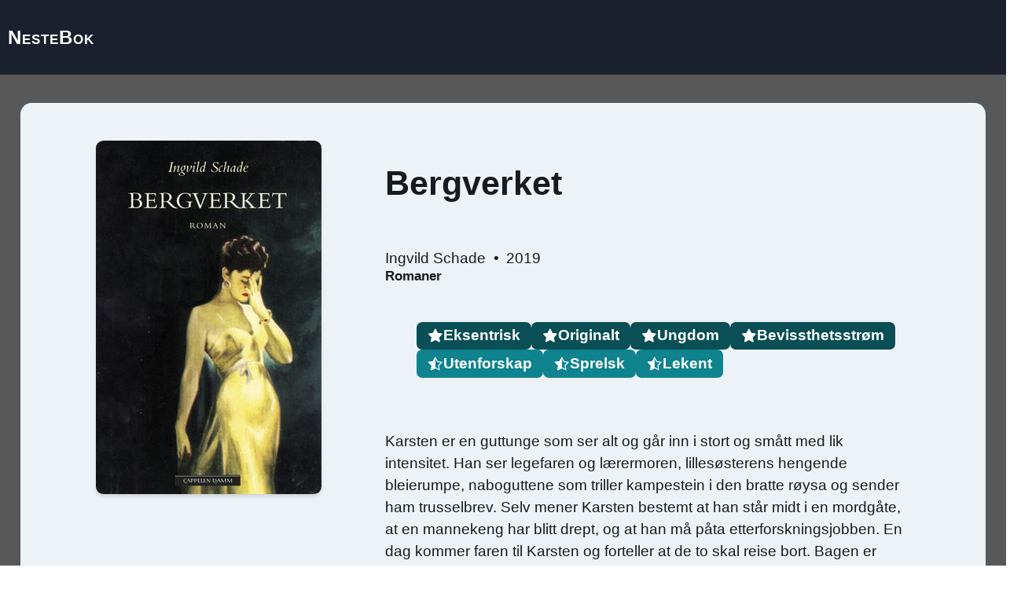

--- FILE ---
content_type: text/html; charset=utf-8
request_url: https://nestebok.no/verk/bergverket;1240941
body_size: 21588
content:
<!DOCTYPE html><html lang="no"><head><meta charSet="utf-8"/><meta name="viewport" content="width=device-width"/><link rel="icon" type="image/png" href="/icon.png"/><title>Bergverket | Nestebok</title><link rel="canonical" href="https://nestebok.no/verk/bergverket;1240941"/><meta name="description" content="Utforsk bøker som ligner på Bergverket"/><meta property="image" content="https://nestebok.no/logo.png"/><meta property="og:type" content="website"/><meta property="og:title" content="Bergverket | Nestebok"/><meta property="og:url" content="https://nestebok.no/verk/bergverket;1240941"/><meta property="og:description" content="Utforsk bøker som ligner på Bergverket"/><meta property="og:site_name" content="Forrige bok"/><meta property="og:image" content="https://nestebok.no/logo.png"/><meta name="twitter:card" content="summary_large_image"/><meta name="twitter:title" content="Bergverket | Nestebok"/><meta name="twitter:description" content="Utforsk bøker som ligner på Bergverket"/><meta name="twitter:image" content="https://nestebok.no/logo.png"/><meta name="next-head-count" content="17"/><link rel="preconnect" href="https://fonts.gstatic.com"/><link rel="preconnect" href="https://fonts.gstatic.com" crossorigin /><noscript data-n-css=""></noscript><script defer="" nomodule="" src="/_next/static/chunks/polyfills-c67a75d1b6f99dc8.js"></script><script src="/_next/static/chunks/webpack-2d6c20b89449f43d.js" defer=""></script><script src="/_next/static/chunks/framework-2c79e2a64abdb08b.js" defer=""></script><script src="/_next/static/chunks/main-05cbc1cf16ae2f8d.js" defer=""></script><script src="/_next/static/chunks/pages/_app-5b779b8d0a8973aa.js" defer=""></script><script src="/_next/static/chunks/595-3af5221ca0f5eb5b.js" defer=""></script><script src="/_next/static/chunks/pages/verk/%5BworkId%5D-b83eb4b3ab9115c6.js" defer=""></script><script src="/_next/static/0ZVqyj6O1T38rBQn4ys90/_buildManifest.js" defer=""></script><script src="/_next/static/0ZVqyj6O1T38rBQn4ys90/_ssgManifest.js" defer=""></script><style data-href="https://fonts.googleapis.com/css2?family=Source+Sans+Pro:ital,wght@0,300;0,400;0,600;0,700;0,900;1,300;1,400;1,600&display=swap">@font-face{font-family:'Source Sans Pro';font-style:italic;font-weight:300;font-display:swap;src:url(https://fonts.gstatic.com/s/sourcesanspro/v22/6xKwdSBYKcSV-LCoeQqfX1RYOo3qPZZMkhdo.woff) format('woff')}@font-face{font-family:'Source Sans Pro';font-style:italic;font-weight:400;font-display:swap;src:url(https://fonts.gstatic.com/s/sourcesanspro/v22/6xK1dSBYKcSV-LCoeQqfX1RYOo3qPa7j.woff) format('woff')}@font-face{font-family:'Source Sans Pro';font-style:italic;font-weight:600;font-display:swap;src:url(https://fonts.gstatic.com/s/sourcesanspro/v22/6xKwdSBYKcSV-LCoeQqfX1RYOo3qPZY4lBdo.woff) format('woff')}@font-face{font-family:'Source Sans Pro';font-style:normal;font-weight:300;font-display:swap;src:url(https://fonts.gstatic.com/s/sourcesanspro/v22/6xKydSBYKcSV-LCoeQqfX1RYOo3ik4zAkw.woff) format('woff')}@font-face{font-family:'Source Sans Pro';font-style:normal;font-weight:400;font-display:swap;src:url(https://fonts.gstatic.com/s/sourcesanspro/v22/6xK3dSBYKcSV-LCoeQqfX1RYOo3aPA.woff) format('woff')}@font-face{font-family:'Source Sans Pro';font-style:normal;font-weight:600;font-display:swap;src:url(https://fonts.gstatic.com/s/sourcesanspro/v22/6xKydSBYKcSV-LCoeQqfX1RYOo3i54rAkw.woff) format('woff')}@font-face{font-family:'Source Sans Pro';font-style:normal;font-weight:700;font-display:swap;src:url(https://fonts.gstatic.com/s/sourcesanspro/v22/6xKydSBYKcSV-LCoeQqfX1RYOo3ig4vAkw.woff) format('woff')}@font-face{font-family:'Source Sans Pro';font-style:normal;font-weight:900;font-display:swap;src:url(https://fonts.gstatic.com/s/sourcesanspro/v22/6xKydSBYKcSV-LCoeQqfX1RYOo3iu4nAkw.woff) format('woff')}@font-face{font-family:'Source Sans Pro';font-style:italic;font-weight:300;font-display:swap;src:url(https://fonts.gstatic.com/s/sourcesanspro/v22/6xKwdSBYKcSV-LCoeQqfX1RYOo3qPZZMkidh18S0xR41YDw.woff2) format('woff2');unicode-range:U+0460-052F,U+1C80-1C8A,U+20B4,U+2DE0-2DFF,U+A640-A69F,U+FE2E-FE2F}@font-face{font-family:'Source Sans Pro';font-style:italic;font-weight:300;font-display:swap;src:url(https://fonts.gstatic.com/s/sourcesanspro/v22/6xKwdSBYKcSV-LCoeQqfX1RYOo3qPZZMkido18S0xR41YDw.woff2) format('woff2');unicode-range:U+0301,U+0400-045F,U+0490-0491,U+04B0-04B1,U+2116}@font-face{font-family:'Source Sans Pro';font-style:italic;font-weight:300;font-display:swap;src:url(https://fonts.gstatic.com/s/sourcesanspro/v22/6xKwdSBYKcSV-LCoeQqfX1RYOo3qPZZMkidg18S0xR41YDw.woff2) format('woff2');unicode-range:U+1F00-1FFF}@font-face{font-family:'Source Sans Pro';font-style:italic;font-weight:300;font-display:swap;src:url(https://fonts.gstatic.com/s/sourcesanspro/v22/6xKwdSBYKcSV-LCoeQqfX1RYOo3qPZZMkidv18S0xR41YDw.woff2) format('woff2');unicode-range:U+0370-0377,U+037A-037F,U+0384-038A,U+038C,U+038E-03A1,U+03A3-03FF}@font-face{font-family:'Source Sans Pro';font-style:italic;font-weight:300;font-display:swap;src:url(https://fonts.gstatic.com/s/sourcesanspro/v22/6xKwdSBYKcSV-LCoeQqfX1RYOo3qPZZMkidj18S0xR41YDw.woff2) format('woff2');unicode-range:U+0102-0103,U+0110-0111,U+0128-0129,U+0168-0169,U+01A0-01A1,U+01AF-01B0,U+0300-0301,U+0303-0304,U+0308-0309,U+0323,U+0329,U+1EA0-1EF9,U+20AB}@font-face{font-family:'Source Sans Pro';font-style:italic;font-weight:300;font-display:swap;src:url(https://fonts.gstatic.com/s/sourcesanspro/v22/6xKwdSBYKcSV-LCoeQqfX1RYOo3qPZZMkidi18S0xR41YDw.woff2) format('woff2');unicode-range:U+0100-02BA,U+02BD-02C5,U+02C7-02CC,U+02CE-02D7,U+02DD-02FF,U+0304,U+0308,U+0329,U+1D00-1DBF,U+1E00-1E9F,U+1EF2-1EFF,U+2020,U+20A0-20AB,U+20AD-20C0,U+2113,U+2C60-2C7F,U+A720-A7FF}@font-face{font-family:'Source Sans Pro';font-style:italic;font-weight:300;font-display:swap;src:url(https://fonts.gstatic.com/s/sourcesanspro/v22/6xKwdSBYKcSV-LCoeQqfX1RYOo3qPZZMkids18S0xR41.woff2) format('woff2');unicode-range:U+0000-00FF,U+0131,U+0152-0153,U+02BB-02BC,U+02C6,U+02DA,U+02DC,U+0304,U+0308,U+0329,U+2000-206F,U+20AC,U+2122,U+2191,U+2193,U+2212,U+2215,U+FEFF,U+FFFD}@font-face{font-family:'Source Sans Pro';font-style:italic;font-weight:400;font-display:swap;src:url(https://fonts.gstatic.com/s/sourcesanspro/v22/6xK1dSBYKcSV-LCoeQqfX1RYOo3qPZ7qsDJB9cme_xc.woff2) format('woff2');unicode-range:U+0460-052F,U+1C80-1C8A,U+20B4,U+2DE0-2DFF,U+A640-A69F,U+FE2E-FE2F}@font-face{font-family:'Source Sans Pro';font-style:italic;font-weight:400;font-display:swap;src:url(https://fonts.gstatic.com/s/sourcesanspro/v22/6xK1dSBYKcSV-LCoeQqfX1RYOo3qPZ7jsDJB9cme_xc.woff2) format('woff2');unicode-range:U+0301,U+0400-045F,U+0490-0491,U+04B0-04B1,U+2116}@font-face{font-family:'Source Sans Pro';font-style:italic;font-weight:400;font-display:swap;src:url(https://fonts.gstatic.com/s/sourcesanspro/v22/6xK1dSBYKcSV-LCoeQqfX1RYOo3qPZ7rsDJB9cme_xc.woff2) format('woff2');unicode-range:U+1F00-1FFF}@font-face{font-family:'Source Sans Pro';font-style:italic;font-weight:400;font-display:swap;src:url(https://fonts.gstatic.com/s/sourcesanspro/v22/6xK1dSBYKcSV-LCoeQqfX1RYOo3qPZ7ksDJB9cme_xc.woff2) format('woff2');unicode-range:U+0370-0377,U+037A-037F,U+0384-038A,U+038C,U+038E-03A1,U+03A3-03FF}@font-face{font-family:'Source Sans Pro';font-style:italic;font-weight:400;font-display:swap;src:url(https://fonts.gstatic.com/s/sourcesanspro/v22/6xK1dSBYKcSV-LCoeQqfX1RYOo3qPZ7osDJB9cme_xc.woff2) format('woff2');unicode-range:U+0102-0103,U+0110-0111,U+0128-0129,U+0168-0169,U+01A0-01A1,U+01AF-01B0,U+0300-0301,U+0303-0304,U+0308-0309,U+0323,U+0329,U+1EA0-1EF9,U+20AB}@font-face{font-family:'Source Sans Pro';font-style:italic;font-weight:400;font-display:swap;src:url(https://fonts.gstatic.com/s/sourcesanspro/v22/6xK1dSBYKcSV-LCoeQqfX1RYOo3qPZ7psDJB9cme_xc.woff2) format('woff2');unicode-range:U+0100-02BA,U+02BD-02C5,U+02C7-02CC,U+02CE-02D7,U+02DD-02FF,U+0304,U+0308,U+0329,U+1D00-1DBF,U+1E00-1E9F,U+1EF2-1EFF,U+2020,U+20A0-20AB,U+20AD-20C0,U+2113,U+2C60-2C7F,U+A720-A7FF}@font-face{font-family:'Source Sans Pro';font-style:italic;font-weight:400;font-display:swap;src:url(https://fonts.gstatic.com/s/sourcesanspro/v22/6xK1dSBYKcSV-LCoeQqfX1RYOo3qPZ7nsDJB9cme.woff2) format('woff2');unicode-range:U+0000-00FF,U+0131,U+0152-0153,U+02BB-02BC,U+02C6,U+02DA,U+02DC,U+0304,U+0308,U+0329,U+2000-206F,U+20AC,U+2122,U+2191,U+2193,U+2212,U+2215,U+FEFF,U+FFFD}@font-face{font-family:'Source Sans Pro';font-style:italic;font-weight:600;font-display:swap;src:url(https://fonts.gstatic.com/s/sourcesanspro/v22/6xKwdSBYKcSV-LCoeQqfX1RYOo3qPZY4lCdh18S0xR41YDw.woff2) format('woff2');unicode-range:U+0460-052F,U+1C80-1C8A,U+20B4,U+2DE0-2DFF,U+A640-A69F,U+FE2E-FE2F}@font-face{font-family:'Source Sans Pro';font-style:italic;font-weight:600;font-display:swap;src:url(https://fonts.gstatic.com/s/sourcesanspro/v22/6xKwdSBYKcSV-LCoeQqfX1RYOo3qPZY4lCdo18S0xR41YDw.woff2) format('woff2');unicode-range:U+0301,U+0400-045F,U+0490-0491,U+04B0-04B1,U+2116}@font-face{font-family:'Source Sans Pro';font-style:italic;font-weight:600;font-display:swap;src:url(https://fonts.gstatic.com/s/sourcesanspro/v22/6xKwdSBYKcSV-LCoeQqfX1RYOo3qPZY4lCdg18S0xR41YDw.woff2) format('woff2');unicode-range:U+1F00-1FFF}@font-face{font-family:'Source Sans Pro';font-style:italic;font-weight:600;font-display:swap;src:url(https://fonts.gstatic.com/s/sourcesanspro/v22/6xKwdSBYKcSV-LCoeQqfX1RYOo3qPZY4lCdv18S0xR41YDw.woff2) format('woff2');unicode-range:U+0370-0377,U+037A-037F,U+0384-038A,U+038C,U+038E-03A1,U+03A3-03FF}@font-face{font-family:'Source Sans Pro';font-style:italic;font-weight:600;font-display:swap;src:url(https://fonts.gstatic.com/s/sourcesanspro/v22/6xKwdSBYKcSV-LCoeQqfX1RYOo3qPZY4lCdj18S0xR41YDw.woff2) format('woff2');unicode-range:U+0102-0103,U+0110-0111,U+0128-0129,U+0168-0169,U+01A0-01A1,U+01AF-01B0,U+0300-0301,U+0303-0304,U+0308-0309,U+0323,U+0329,U+1EA0-1EF9,U+20AB}@font-face{font-family:'Source Sans Pro';font-style:italic;font-weight:600;font-display:swap;src:url(https://fonts.gstatic.com/s/sourcesanspro/v22/6xKwdSBYKcSV-LCoeQqfX1RYOo3qPZY4lCdi18S0xR41YDw.woff2) format('woff2');unicode-range:U+0100-02BA,U+02BD-02C5,U+02C7-02CC,U+02CE-02D7,U+02DD-02FF,U+0304,U+0308,U+0329,U+1D00-1DBF,U+1E00-1E9F,U+1EF2-1EFF,U+2020,U+20A0-20AB,U+20AD-20C0,U+2113,U+2C60-2C7F,U+A720-A7FF}@font-face{font-family:'Source Sans Pro';font-style:italic;font-weight:600;font-display:swap;src:url(https://fonts.gstatic.com/s/sourcesanspro/v22/6xKwdSBYKcSV-LCoeQqfX1RYOo3qPZY4lCds18S0xR41.woff2) format('woff2');unicode-range:U+0000-00FF,U+0131,U+0152-0153,U+02BB-02BC,U+02C6,U+02DA,U+02DC,U+0304,U+0308,U+0329,U+2000-206F,U+20AC,U+2122,U+2191,U+2193,U+2212,U+2215,U+FEFF,U+FFFD}@font-face{font-family:'Source Sans Pro';font-style:normal;font-weight:300;font-display:swap;src:url(https://fonts.gstatic.com/s/sourcesanspro/v22/6xKydSBYKcSV-LCoeQqfX1RYOo3ik4zwmhdu3cOWxy40.woff2) format('woff2');unicode-range:U+0460-052F,U+1C80-1C8A,U+20B4,U+2DE0-2DFF,U+A640-A69F,U+FE2E-FE2F}@font-face{font-family:'Source Sans Pro';font-style:normal;font-weight:300;font-display:swap;src:url(https://fonts.gstatic.com/s/sourcesanspro/v22/6xKydSBYKcSV-LCoeQqfX1RYOo3ik4zwkxdu3cOWxy40.woff2) format('woff2');unicode-range:U+0301,U+0400-045F,U+0490-0491,U+04B0-04B1,U+2116}@font-face{font-family:'Source Sans Pro';font-style:normal;font-weight:300;font-display:swap;src:url(https://fonts.gstatic.com/s/sourcesanspro/v22/6xKydSBYKcSV-LCoeQqfX1RYOo3ik4zwmxdu3cOWxy40.woff2) format('woff2');unicode-range:U+1F00-1FFF}@font-face{font-family:'Source Sans Pro';font-style:normal;font-weight:300;font-display:swap;src:url(https://fonts.gstatic.com/s/sourcesanspro/v22/6xKydSBYKcSV-LCoeQqfX1RYOo3ik4zwlBdu3cOWxy40.woff2) format('woff2');unicode-range:U+0370-0377,U+037A-037F,U+0384-038A,U+038C,U+038E-03A1,U+03A3-03FF}@font-face{font-family:'Source Sans Pro';font-style:normal;font-weight:300;font-display:swap;src:url(https://fonts.gstatic.com/s/sourcesanspro/v22/6xKydSBYKcSV-LCoeQqfX1RYOo3ik4zwmBdu3cOWxy40.woff2) format('woff2');unicode-range:U+0102-0103,U+0110-0111,U+0128-0129,U+0168-0169,U+01A0-01A1,U+01AF-01B0,U+0300-0301,U+0303-0304,U+0308-0309,U+0323,U+0329,U+1EA0-1EF9,U+20AB}@font-face{font-family:'Source Sans Pro';font-style:normal;font-weight:300;font-display:swap;src:url(https://fonts.gstatic.com/s/sourcesanspro/v22/6xKydSBYKcSV-LCoeQqfX1RYOo3ik4zwmRdu3cOWxy40.woff2) format('woff2');unicode-range:U+0100-02BA,U+02BD-02C5,U+02C7-02CC,U+02CE-02D7,U+02DD-02FF,U+0304,U+0308,U+0329,U+1D00-1DBF,U+1E00-1E9F,U+1EF2-1EFF,U+2020,U+20A0-20AB,U+20AD-20C0,U+2113,U+2C60-2C7F,U+A720-A7FF}@font-face{font-family:'Source Sans Pro';font-style:normal;font-weight:300;font-display:swap;src:url(https://fonts.gstatic.com/s/sourcesanspro/v22/6xKydSBYKcSV-LCoeQqfX1RYOo3ik4zwlxdu3cOWxw.woff2) format('woff2');unicode-range:U+0000-00FF,U+0131,U+0152-0153,U+02BB-02BC,U+02C6,U+02DA,U+02DC,U+0304,U+0308,U+0329,U+2000-206F,U+20AC,U+2122,U+2191,U+2193,U+2212,U+2215,U+FEFF,U+FFFD}@font-face{font-family:'Source Sans Pro';font-style:normal;font-weight:400;font-display:swap;src:url(https://fonts.gstatic.com/s/sourcesanspro/v22/6xK3dSBYKcSV-LCoeQqfX1RYOo3qNa7lujVj9_mf.woff2) format('woff2');unicode-range:U+0460-052F,U+1C80-1C8A,U+20B4,U+2DE0-2DFF,U+A640-A69F,U+FE2E-FE2F}@font-face{font-family:'Source Sans Pro';font-style:normal;font-weight:400;font-display:swap;src:url(https://fonts.gstatic.com/s/sourcesanspro/v22/6xK3dSBYKcSV-LCoeQqfX1RYOo3qPK7lujVj9_mf.woff2) format('woff2');unicode-range:U+0301,U+0400-045F,U+0490-0491,U+04B0-04B1,U+2116}@font-face{font-family:'Source Sans Pro';font-style:normal;font-weight:400;font-display:swap;src:url(https://fonts.gstatic.com/s/sourcesanspro/v22/6xK3dSBYKcSV-LCoeQqfX1RYOo3qNK7lujVj9_mf.woff2) format('woff2');unicode-range:U+1F00-1FFF}@font-face{font-family:'Source Sans Pro';font-style:normal;font-weight:400;font-display:swap;src:url(https://fonts.gstatic.com/s/sourcesanspro/v22/6xK3dSBYKcSV-LCoeQqfX1RYOo3qO67lujVj9_mf.woff2) format('woff2');unicode-range:U+0370-0377,U+037A-037F,U+0384-038A,U+038C,U+038E-03A1,U+03A3-03FF}@font-face{font-family:'Source Sans Pro';font-style:normal;font-weight:400;font-display:swap;src:url(https://fonts.gstatic.com/s/sourcesanspro/v22/6xK3dSBYKcSV-LCoeQqfX1RYOo3qN67lujVj9_mf.woff2) format('woff2');unicode-range:U+0102-0103,U+0110-0111,U+0128-0129,U+0168-0169,U+01A0-01A1,U+01AF-01B0,U+0300-0301,U+0303-0304,U+0308-0309,U+0323,U+0329,U+1EA0-1EF9,U+20AB}@font-face{font-family:'Source Sans Pro';font-style:normal;font-weight:400;font-display:swap;src:url(https://fonts.gstatic.com/s/sourcesanspro/v22/6xK3dSBYKcSV-LCoeQqfX1RYOo3qNq7lujVj9_mf.woff2) format('woff2');unicode-range:U+0100-02BA,U+02BD-02C5,U+02C7-02CC,U+02CE-02D7,U+02DD-02FF,U+0304,U+0308,U+0329,U+1D00-1DBF,U+1E00-1E9F,U+1EF2-1EFF,U+2020,U+20A0-20AB,U+20AD-20C0,U+2113,U+2C60-2C7F,U+A720-A7FF}@font-face{font-family:'Source Sans Pro';font-style:normal;font-weight:400;font-display:swap;src:url(https://fonts.gstatic.com/s/sourcesanspro/v22/6xK3dSBYKcSV-LCoeQqfX1RYOo3qOK7lujVj9w.woff2) format('woff2');unicode-range:U+0000-00FF,U+0131,U+0152-0153,U+02BB-02BC,U+02C6,U+02DA,U+02DC,U+0304,U+0308,U+0329,U+2000-206F,U+20AC,U+2122,U+2191,U+2193,U+2212,U+2215,U+FEFF,U+FFFD}@font-face{font-family:'Source Sans Pro';font-style:normal;font-weight:600;font-display:swap;src:url(https://fonts.gstatic.com/s/sourcesanspro/v22/6xKydSBYKcSV-LCoeQqfX1RYOo3i54rwmhdu3cOWxy40.woff2) format('woff2');unicode-range:U+0460-052F,U+1C80-1C8A,U+20B4,U+2DE0-2DFF,U+A640-A69F,U+FE2E-FE2F}@font-face{font-family:'Source Sans Pro';font-style:normal;font-weight:600;font-display:swap;src:url(https://fonts.gstatic.com/s/sourcesanspro/v22/6xKydSBYKcSV-LCoeQqfX1RYOo3i54rwkxdu3cOWxy40.woff2) format('woff2');unicode-range:U+0301,U+0400-045F,U+0490-0491,U+04B0-04B1,U+2116}@font-face{font-family:'Source Sans Pro';font-style:normal;font-weight:600;font-display:swap;src:url(https://fonts.gstatic.com/s/sourcesanspro/v22/6xKydSBYKcSV-LCoeQqfX1RYOo3i54rwmxdu3cOWxy40.woff2) format('woff2');unicode-range:U+1F00-1FFF}@font-face{font-family:'Source Sans Pro';font-style:normal;font-weight:600;font-display:swap;src:url(https://fonts.gstatic.com/s/sourcesanspro/v22/6xKydSBYKcSV-LCoeQqfX1RYOo3i54rwlBdu3cOWxy40.woff2) format('woff2');unicode-range:U+0370-0377,U+037A-037F,U+0384-038A,U+038C,U+038E-03A1,U+03A3-03FF}@font-face{font-family:'Source Sans Pro';font-style:normal;font-weight:600;font-display:swap;src:url(https://fonts.gstatic.com/s/sourcesanspro/v22/6xKydSBYKcSV-LCoeQqfX1RYOo3i54rwmBdu3cOWxy40.woff2) format('woff2');unicode-range:U+0102-0103,U+0110-0111,U+0128-0129,U+0168-0169,U+01A0-01A1,U+01AF-01B0,U+0300-0301,U+0303-0304,U+0308-0309,U+0323,U+0329,U+1EA0-1EF9,U+20AB}@font-face{font-family:'Source Sans Pro';font-style:normal;font-weight:600;font-display:swap;src:url(https://fonts.gstatic.com/s/sourcesanspro/v22/6xKydSBYKcSV-LCoeQqfX1RYOo3i54rwmRdu3cOWxy40.woff2) format('woff2');unicode-range:U+0100-02BA,U+02BD-02C5,U+02C7-02CC,U+02CE-02D7,U+02DD-02FF,U+0304,U+0308,U+0329,U+1D00-1DBF,U+1E00-1E9F,U+1EF2-1EFF,U+2020,U+20A0-20AB,U+20AD-20C0,U+2113,U+2C60-2C7F,U+A720-A7FF}@font-face{font-family:'Source Sans Pro';font-style:normal;font-weight:600;font-display:swap;src:url(https://fonts.gstatic.com/s/sourcesanspro/v22/6xKydSBYKcSV-LCoeQqfX1RYOo3i54rwlxdu3cOWxw.woff2) format('woff2');unicode-range:U+0000-00FF,U+0131,U+0152-0153,U+02BB-02BC,U+02C6,U+02DA,U+02DC,U+0304,U+0308,U+0329,U+2000-206F,U+20AC,U+2122,U+2191,U+2193,U+2212,U+2215,U+FEFF,U+FFFD}@font-face{font-family:'Source Sans Pro';font-style:normal;font-weight:700;font-display:swap;src:url(https://fonts.gstatic.com/s/sourcesanspro/v22/6xKydSBYKcSV-LCoeQqfX1RYOo3ig4vwmhdu3cOWxy40.woff2) format('woff2');unicode-range:U+0460-052F,U+1C80-1C8A,U+20B4,U+2DE0-2DFF,U+A640-A69F,U+FE2E-FE2F}@font-face{font-family:'Source Sans Pro';font-style:normal;font-weight:700;font-display:swap;src:url(https://fonts.gstatic.com/s/sourcesanspro/v22/6xKydSBYKcSV-LCoeQqfX1RYOo3ig4vwkxdu3cOWxy40.woff2) format('woff2');unicode-range:U+0301,U+0400-045F,U+0490-0491,U+04B0-04B1,U+2116}@font-face{font-family:'Source Sans Pro';font-style:normal;font-weight:700;font-display:swap;src:url(https://fonts.gstatic.com/s/sourcesanspro/v22/6xKydSBYKcSV-LCoeQqfX1RYOo3ig4vwmxdu3cOWxy40.woff2) format('woff2');unicode-range:U+1F00-1FFF}@font-face{font-family:'Source Sans Pro';font-style:normal;font-weight:700;font-display:swap;src:url(https://fonts.gstatic.com/s/sourcesanspro/v22/6xKydSBYKcSV-LCoeQqfX1RYOo3ig4vwlBdu3cOWxy40.woff2) format('woff2');unicode-range:U+0370-0377,U+037A-037F,U+0384-038A,U+038C,U+038E-03A1,U+03A3-03FF}@font-face{font-family:'Source Sans Pro';font-style:normal;font-weight:700;font-display:swap;src:url(https://fonts.gstatic.com/s/sourcesanspro/v22/6xKydSBYKcSV-LCoeQqfX1RYOo3ig4vwmBdu3cOWxy40.woff2) format('woff2');unicode-range:U+0102-0103,U+0110-0111,U+0128-0129,U+0168-0169,U+01A0-01A1,U+01AF-01B0,U+0300-0301,U+0303-0304,U+0308-0309,U+0323,U+0329,U+1EA0-1EF9,U+20AB}@font-face{font-family:'Source Sans Pro';font-style:normal;font-weight:700;font-display:swap;src:url(https://fonts.gstatic.com/s/sourcesanspro/v22/6xKydSBYKcSV-LCoeQqfX1RYOo3ig4vwmRdu3cOWxy40.woff2) format('woff2');unicode-range:U+0100-02BA,U+02BD-02C5,U+02C7-02CC,U+02CE-02D7,U+02DD-02FF,U+0304,U+0308,U+0329,U+1D00-1DBF,U+1E00-1E9F,U+1EF2-1EFF,U+2020,U+20A0-20AB,U+20AD-20C0,U+2113,U+2C60-2C7F,U+A720-A7FF}@font-face{font-family:'Source Sans Pro';font-style:normal;font-weight:700;font-display:swap;src:url(https://fonts.gstatic.com/s/sourcesanspro/v22/6xKydSBYKcSV-LCoeQqfX1RYOo3ig4vwlxdu3cOWxw.woff2) format('woff2');unicode-range:U+0000-00FF,U+0131,U+0152-0153,U+02BB-02BC,U+02C6,U+02DA,U+02DC,U+0304,U+0308,U+0329,U+2000-206F,U+20AC,U+2122,U+2191,U+2193,U+2212,U+2215,U+FEFF,U+FFFD}@font-face{font-family:'Source Sans Pro';font-style:normal;font-weight:900;font-display:swap;src:url(https://fonts.gstatic.com/s/sourcesanspro/v22/6xKydSBYKcSV-LCoeQqfX1RYOo3iu4nwmhdu3cOWxy40.woff2) format('woff2');unicode-range:U+0460-052F,U+1C80-1C8A,U+20B4,U+2DE0-2DFF,U+A640-A69F,U+FE2E-FE2F}@font-face{font-family:'Source Sans Pro';font-style:normal;font-weight:900;font-display:swap;src:url(https://fonts.gstatic.com/s/sourcesanspro/v22/6xKydSBYKcSV-LCoeQqfX1RYOo3iu4nwkxdu3cOWxy40.woff2) format('woff2');unicode-range:U+0301,U+0400-045F,U+0490-0491,U+04B0-04B1,U+2116}@font-face{font-family:'Source Sans Pro';font-style:normal;font-weight:900;font-display:swap;src:url(https://fonts.gstatic.com/s/sourcesanspro/v22/6xKydSBYKcSV-LCoeQqfX1RYOo3iu4nwmxdu3cOWxy40.woff2) format('woff2');unicode-range:U+1F00-1FFF}@font-face{font-family:'Source Sans Pro';font-style:normal;font-weight:900;font-display:swap;src:url(https://fonts.gstatic.com/s/sourcesanspro/v22/6xKydSBYKcSV-LCoeQqfX1RYOo3iu4nwlBdu3cOWxy40.woff2) format('woff2');unicode-range:U+0370-0377,U+037A-037F,U+0384-038A,U+038C,U+038E-03A1,U+03A3-03FF}@font-face{font-family:'Source Sans Pro';font-style:normal;font-weight:900;font-display:swap;src:url(https://fonts.gstatic.com/s/sourcesanspro/v22/6xKydSBYKcSV-LCoeQqfX1RYOo3iu4nwmBdu3cOWxy40.woff2) format('woff2');unicode-range:U+0102-0103,U+0110-0111,U+0128-0129,U+0168-0169,U+01A0-01A1,U+01AF-01B0,U+0300-0301,U+0303-0304,U+0308-0309,U+0323,U+0329,U+1EA0-1EF9,U+20AB}@font-face{font-family:'Source Sans Pro';font-style:normal;font-weight:900;font-display:swap;src:url(https://fonts.gstatic.com/s/sourcesanspro/v22/6xKydSBYKcSV-LCoeQqfX1RYOo3iu4nwmRdu3cOWxy40.woff2) format('woff2');unicode-range:U+0100-02BA,U+02BD-02C5,U+02C7-02CC,U+02CE-02D7,U+02DD-02FF,U+0304,U+0308,U+0329,U+1D00-1DBF,U+1E00-1E9F,U+1EF2-1EFF,U+2020,U+20A0-20AB,U+20AD-20C0,U+2113,U+2C60-2C7F,U+A720-A7FF}@font-face{font-family:'Source Sans Pro';font-style:normal;font-weight:900;font-display:swap;src:url(https://fonts.gstatic.com/s/sourcesanspro/v22/6xKydSBYKcSV-LCoeQqfX1RYOo3iu4nwlxdu3cOWxw.woff2) format('woff2');unicode-range:U+0000-00FF,U+0131,U+0152-0153,U+02BB-02BC,U+02C6,U+02DA,U+02DC,U+0304,U+0308,U+0329,U+2000-206F,U+20AC,U+2122,U+2191,U+2193,U+2212,U+2215,U+FEFF,U+FFFD}</style></head><body><div id="__next"><style data-emotion="css-global 1o85ytv">:host,:root,[data-theme]{--chakra-ring-inset:var(--chakra-empty,/*!*/ /*!*/);--chakra-ring-offset-width:0px;--chakra-ring-offset-color:#fff;--chakra-ring-color:rgba(66, 153, 225, 0.6);--chakra-ring-offset-shadow:0 0 #0000;--chakra-ring-shadow:0 0 #0000;--chakra-space-x-reverse:0;--chakra-space-y-reverse:0;--chakra-colors-transparent:transparent;--chakra-colors-current:currentColor;--chakra-colors-black:#000000;--chakra-colors-white:#FFFFFF;--chakra-colors-whiteAlpha-50:rgba(255, 255, 255, 0.04);--chakra-colors-whiteAlpha-100:rgba(255, 255, 255, 0.06);--chakra-colors-whiteAlpha-200:rgba(255, 255, 255, 0.08);--chakra-colors-whiteAlpha-300:rgba(255, 255, 255, 0.16);--chakra-colors-whiteAlpha-400:rgba(255, 255, 255, 0.24);--chakra-colors-whiteAlpha-500:rgba(255, 255, 255, 0.36);--chakra-colors-whiteAlpha-600:rgba(255, 255, 255, 0.48);--chakra-colors-whiteAlpha-700:rgba(255, 255, 255, 0.64);--chakra-colors-whiteAlpha-800:rgba(255, 255, 255, 0.80);--chakra-colors-whiteAlpha-900:rgba(255, 255, 255, 0.92);--chakra-colors-blackAlpha-50:rgba(0, 0, 0, 0.04);--chakra-colors-blackAlpha-100:rgba(0, 0, 0, 0.06);--chakra-colors-blackAlpha-200:rgba(0, 0, 0, 0.08);--chakra-colors-blackAlpha-300:rgba(0, 0, 0, 0.16);--chakra-colors-blackAlpha-400:rgba(0, 0, 0, 0.24);--chakra-colors-blackAlpha-500:rgba(0, 0, 0, 0.36);--chakra-colors-blackAlpha-600:rgba(0, 0, 0, 0.48);--chakra-colors-blackAlpha-700:rgba(0, 0, 0, 0.64);--chakra-colors-blackAlpha-800:rgba(0, 0, 0, 0.80);--chakra-colors-blackAlpha-900:rgba(0, 0, 0, 0.92);--chakra-colors-gray-50:#F7FAFC;--chakra-colors-gray-100:#EDF2F7;--chakra-colors-gray-200:#E2E8F0;--chakra-colors-gray-300:#CBD5E0;--chakra-colors-gray-400:#A0AEC0;--chakra-colors-gray-500:#718096;--chakra-colors-gray-600:#4A5568;--chakra-colors-gray-700:#2D3748;--chakra-colors-gray-800:#1A202C;--chakra-colors-gray-900:#171923;--chakra-colors-red-50:#FFF5F5;--chakra-colors-red-100:#FED7D7;--chakra-colors-red-200:#FEB2B2;--chakra-colors-red-300:#FC8181;--chakra-colors-red-400:#F56565;--chakra-colors-red-500:#E53E3E;--chakra-colors-red-600:#C53030;--chakra-colors-red-700:#9B2C2C;--chakra-colors-red-800:#822727;--chakra-colors-red-900:#63171B;--chakra-colors-orange-50:#FFFAF0;--chakra-colors-orange-100:#FEEBC8;--chakra-colors-orange-200:#FBD38D;--chakra-colors-orange-300:#F6AD55;--chakra-colors-orange-400:#ED8936;--chakra-colors-orange-500:#DD6B20;--chakra-colors-orange-600:#C05621;--chakra-colors-orange-700:#9C4221;--chakra-colors-orange-800:#7B341E;--chakra-colors-orange-900:#652B19;--chakra-colors-yellow-50:#FFFFF0;--chakra-colors-yellow-100:#FEFCBF;--chakra-colors-yellow-200:#FAF089;--chakra-colors-yellow-300:#F6E05E;--chakra-colors-yellow-400:#ECC94B;--chakra-colors-yellow-500:#D69E2E;--chakra-colors-yellow-600:#B7791F;--chakra-colors-yellow-700:#975A16;--chakra-colors-yellow-800:#744210;--chakra-colors-yellow-900:#5F370E;--chakra-colors-green-50:#F0FFF4;--chakra-colors-green-100:#C6F6D5;--chakra-colors-green-200:#9AE6B4;--chakra-colors-green-300:#68D391;--chakra-colors-green-400:#48BB78;--chakra-colors-green-500:#38A169;--chakra-colors-green-600:#2F855A;--chakra-colors-green-700:#276749;--chakra-colors-green-800:#22543D;--chakra-colors-green-900:#1C4532;--chakra-colors-teal-50:#E6FFFA;--chakra-colors-teal-100:#B2F5EA;--chakra-colors-teal-200:#81E6D9;--chakra-colors-teal-300:#4FD1C5;--chakra-colors-teal-400:#38B2AC;--chakra-colors-teal-500:#319795;--chakra-colors-teal-600:#2C7A7B;--chakra-colors-teal-700:#285E61;--chakra-colors-teal-800:#234E52;--chakra-colors-teal-900:#1D4044;--chakra-colors-blue-50:#ebf8ff;--chakra-colors-blue-100:#bee3f8;--chakra-colors-blue-200:#90cdf4;--chakra-colors-blue-300:#63b3ed;--chakra-colors-blue-400:#4299e1;--chakra-colors-blue-500:#3182ce;--chakra-colors-blue-600:#2b6cb0;--chakra-colors-blue-700:#2c5282;--chakra-colors-blue-800:#2a4365;--chakra-colors-blue-900:#1A365D;--chakra-colors-cyan-50:#EDFDFD;--chakra-colors-cyan-100:#C4F1F9;--chakra-colors-cyan-200:#9DECF9;--chakra-colors-cyan-300:#76E4F7;--chakra-colors-cyan-400:#0BC5EA;--chakra-colors-cyan-500:#00B5D8;--chakra-colors-cyan-600:#00A3C4;--chakra-colors-cyan-700:#0987A0;--chakra-colors-cyan-800:#086F83;--chakra-colors-cyan-900:#065666;--chakra-colors-purple-50:#FAF5FF;--chakra-colors-purple-100:#E9D8FD;--chakra-colors-purple-200:#D6BCFA;--chakra-colors-purple-300:#B794F4;--chakra-colors-purple-400:#9F7AEA;--chakra-colors-purple-500:#805AD5;--chakra-colors-purple-600:#6B46C1;--chakra-colors-purple-700:#553C9A;--chakra-colors-purple-800:#44337A;--chakra-colors-purple-900:#322659;--chakra-colors-pink-50:#FFF5F7;--chakra-colors-pink-100:#FED7E2;--chakra-colors-pink-200:#FBB6CE;--chakra-colors-pink-300:#F687B3;--chakra-colors-pink-400:#ED64A6;--chakra-colors-pink-500:#D53F8C;--chakra-colors-pink-600:#B83280;--chakra-colors-pink-700:#97266D;--chakra-colors-pink-800:#702459;--chakra-colors-pink-900:#521B41;--chakra-borders-none:0;--chakra-borders-1px:1px solid;--chakra-borders-2px:2px solid;--chakra-borders-4px:4px solid;--chakra-borders-8px:8px solid;--chakra-fonts-heading:-apple-system,BlinkMacSystemFont,"Segoe UI",Helvetica,Arial,sans-serif,"Apple Color Emoji","Segoe UI Emoji","Segoe UI Symbol";--chakra-fonts-body:-apple-system,BlinkMacSystemFont,"Segoe UI",Helvetica,Arial,sans-serif,"Apple Color Emoji","Segoe UI Emoji","Segoe UI Symbol";--chakra-fonts-mono:SFMono-Regular,Menlo,Monaco,Consolas,"Liberation Mono","Courier New",monospace;--chakra-fontSizes-3xs:0.45rem;--chakra-fontSizes-2xs:0.625rem;--chakra-fontSizes-xs:0.75rem;--chakra-fontSizes-sm:0.875rem;--chakra-fontSizes-md:1rem;--chakra-fontSizes-lg:1.125rem;--chakra-fontSizes-xl:1.25rem;--chakra-fontSizes-2xl:1.5rem;--chakra-fontSizes-3xl:1.875rem;--chakra-fontSizes-4xl:2.25rem;--chakra-fontSizes-5xl:3rem;--chakra-fontSizes-6xl:3.75rem;--chakra-fontSizes-7xl:4.5rem;--chakra-fontSizes-8xl:6rem;--chakra-fontSizes-9xl:8rem;--chakra-fontWeights-hairline:100;--chakra-fontWeights-thin:200;--chakra-fontWeights-light:300;--chakra-fontWeights-normal:400;--chakra-fontWeights-medium:500;--chakra-fontWeights-semibold:600;--chakra-fontWeights-bold:700;--chakra-fontWeights-extrabold:800;--chakra-fontWeights-black:900;--chakra-letterSpacings-tighter:-0.05em;--chakra-letterSpacings-tight:-0.025em;--chakra-letterSpacings-normal:0;--chakra-letterSpacings-wide:0.025em;--chakra-letterSpacings-wider:0.05em;--chakra-letterSpacings-widest:0.1em;--chakra-lineHeights-3:.75rem;--chakra-lineHeights-4:1rem;--chakra-lineHeights-5:1.25rem;--chakra-lineHeights-6:1.5rem;--chakra-lineHeights-7:1.75rem;--chakra-lineHeights-8:2rem;--chakra-lineHeights-9:2.25rem;--chakra-lineHeights-10:2.5rem;--chakra-lineHeights-normal:normal;--chakra-lineHeights-none:1;--chakra-lineHeights-shorter:1.25;--chakra-lineHeights-short:1.375;--chakra-lineHeights-base:1.5;--chakra-lineHeights-tall:1.625;--chakra-lineHeights-taller:2;--chakra-radii-none:0;--chakra-radii-sm:0.125rem;--chakra-radii-base:0.25rem;--chakra-radii-md:0.375rem;--chakra-radii-lg:0.5rem;--chakra-radii-xl:0.75rem;--chakra-radii-2xl:1rem;--chakra-radii-3xl:1.5rem;--chakra-radii-full:9999px;--chakra-space-1:0.25rem;--chakra-space-2:0.5rem;--chakra-space-3:0.75rem;--chakra-space-4:1rem;--chakra-space-5:1.25rem;--chakra-space-6:1.5rem;--chakra-space-7:1.75rem;--chakra-space-8:2rem;--chakra-space-9:2.25rem;--chakra-space-10:2.5rem;--chakra-space-12:3rem;--chakra-space-14:3.5rem;--chakra-space-16:4rem;--chakra-space-20:5rem;--chakra-space-24:6rem;--chakra-space-28:7rem;--chakra-space-32:8rem;--chakra-space-36:9rem;--chakra-space-40:10rem;--chakra-space-44:11rem;--chakra-space-48:12rem;--chakra-space-52:13rem;--chakra-space-56:14rem;--chakra-space-60:15rem;--chakra-space-64:16rem;--chakra-space-72:18rem;--chakra-space-80:20rem;--chakra-space-96:24rem;--chakra-space-px:1px;--chakra-space-0-5:0.125rem;--chakra-space-1-5:0.375rem;--chakra-space-2-5:0.625rem;--chakra-space-3-5:0.875rem;--chakra-shadows-xs:0 0 0 1px rgba(0, 0, 0, 0.05);--chakra-shadows-sm:0 1px 2px 0 rgba(0, 0, 0, 0.05);--chakra-shadows-base:0 1px 3px 0 rgba(0, 0, 0, 0.1),0 1px 2px 0 rgba(0, 0, 0, 0.06);--chakra-shadows-md:0 4px 6px -1px rgba(0, 0, 0, 0.1),0 2px 4px -1px rgba(0, 0, 0, 0.06);--chakra-shadows-lg:0 10px 15px -3px rgba(0, 0, 0, 0.1),0 4px 6px -2px rgba(0, 0, 0, 0.05);--chakra-shadows-xl:0 20px 25px -5px rgba(0, 0, 0, 0.1),0 10px 10px -5px rgba(0, 0, 0, 0.04);--chakra-shadows-2xl:0 25px 50px -12px rgba(0, 0, 0, 0.25);--chakra-shadows-outline:0 0 0 3px rgba(66, 153, 225, 0.6);--chakra-shadows-inner:inset 0 2px 4px 0 rgba(0,0,0,0.06);--chakra-shadows-none:none;--chakra-shadows-dark-lg:rgba(0, 0, 0, 0.1) 0px 0px 0px 1px,rgba(0, 0, 0, 0.2) 0px 5px 10px,rgba(0, 0, 0, 0.4) 0px 15px 40px;--chakra-sizes-1:0.25rem;--chakra-sizes-2:0.5rem;--chakra-sizes-3:0.75rem;--chakra-sizes-4:1rem;--chakra-sizes-5:1.25rem;--chakra-sizes-6:1.5rem;--chakra-sizes-7:1.75rem;--chakra-sizes-8:2rem;--chakra-sizes-9:2.25rem;--chakra-sizes-10:2.5rem;--chakra-sizes-12:3rem;--chakra-sizes-14:3.5rem;--chakra-sizes-16:4rem;--chakra-sizes-20:5rem;--chakra-sizes-24:6rem;--chakra-sizes-28:7rem;--chakra-sizes-32:8rem;--chakra-sizes-36:9rem;--chakra-sizes-40:10rem;--chakra-sizes-44:11rem;--chakra-sizes-48:12rem;--chakra-sizes-52:13rem;--chakra-sizes-56:14rem;--chakra-sizes-60:15rem;--chakra-sizes-64:16rem;--chakra-sizes-72:18rem;--chakra-sizes-80:20rem;--chakra-sizes-96:24rem;--chakra-sizes-px:1px;--chakra-sizes-0-5:0.125rem;--chakra-sizes-1-5:0.375rem;--chakra-sizes-2-5:0.625rem;--chakra-sizes-3-5:0.875rem;--chakra-sizes-max:max-content;--chakra-sizes-min:min-content;--chakra-sizes-full:100%;--chakra-sizes-3xs:14rem;--chakra-sizes-2xs:16rem;--chakra-sizes-xs:20rem;--chakra-sizes-sm:24rem;--chakra-sizes-md:28rem;--chakra-sizes-lg:32rem;--chakra-sizes-xl:36rem;--chakra-sizes-2xl:42rem;--chakra-sizes-3xl:48rem;--chakra-sizes-4xl:56rem;--chakra-sizes-5xl:64rem;--chakra-sizes-6xl:72rem;--chakra-sizes-7xl:80rem;--chakra-sizes-8xl:90rem;--chakra-sizes-prose:60ch;--chakra-sizes-container-sm:40rem;--chakra-sizes-container-md:48rem;--chakra-sizes-container-lg:56rem;--chakra-sizes-container-xl:80rem;--chakra-zIndices-hide:-1;--chakra-zIndices-auto:auto;--chakra-zIndices-base:0;--chakra-zIndices-docked:10;--chakra-zIndices-dropdown:1000;--chakra-zIndices-sticky:1100;--chakra-zIndices-banner:1200;--chakra-zIndices-overlay:1300;--chakra-zIndices-modal:1400;--chakra-zIndices-popover:1500;--chakra-zIndices-skipLink:1600;--chakra-zIndices-toast:1700;--chakra-zIndices-tooltip:1800;--chakra-transition-property-common:background-color,border-color,color,fill,stroke,opacity,box-shadow,transform;--chakra-transition-property-colors:background-color,border-color,color,fill,stroke;--chakra-transition-property-dimensions:width,height;--chakra-transition-property-position:left,right,top,bottom;--chakra-transition-property-background:background-color,background-image,background-position;--chakra-transition-easing-ease-in:cubic-bezier(0.4, 0, 1, 1);--chakra-transition-easing-ease-out:cubic-bezier(0, 0, 0.2, 1);--chakra-transition-easing-ease-in-out:cubic-bezier(0.4, 0, 0.2, 1);--chakra-transition-duration-ultra-fast:50ms;--chakra-transition-duration-faster:100ms;--chakra-transition-duration-fast:150ms;--chakra-transition-duration-normal:200ms;--chakra-transition-duration-slow:300ms;--chakra-transition-duration-slower:400ms;--chakra-transition-duration-ultra-slow:500ms;--chakra-blur-none:0;--chakra-blur-sm:4px;--chakra-blur-base:8px;--chakra-blur-md:12px;--chakra-blur-lg:16px;--chakra-blur-xl:24px;--chakra-blur-2xl:40px;--chakra-blur-3xl:64px;--chakra-breakpoints-base:0em;--chakra-breakpoints-sm:30em;--chakra-breakpoints-md:48em;--chakra-breakpoints-lg:62em;--chakra-breakpoints-xl:80em;--chakra-breakpoints-2xl:96em;}.chakra-ui-light :host:not([data-theme]),.chakra-ui-light :root:not([data-theme]),.chakra-ui-light [data-theme]:not([data-theme]),[data-theme=light] :host:not([data-theme]),[data-theme=light] :root:not([data-theme]),[data-theme=light] [data-theme]:not([data-theme]),:host[data-theme=light],:root[data-theme=light],[data-theme][data-theme=light]{--chakra-colors-chakra-body-text:var(--chakra-colors-gray-800);--chakra-colors-chakra-body-bg:var(--chakra-colors-white);--chakra-colors-chakra-border-color:var(--chakra-colors-gray-200);--chakra-colors-chakra-inverse-text:var(--chakra-colors-white);--chakra-colors-chakra-subtle-bg:var(--chakra-colors-gray-100);--chakra-colors-chakra-subtle-text:var(--chakra-colors-gray-600);--chakra-colors-chakra-placeholder-color:var(--chakra-colors-gray-500);}.chakra-ui-dark :host:not([data-theme]),.chakra-ui-dark :root:not([data-theme]),.chakra-ui-dark [data-theme]:not([data-theme]),[data-theme=dark] :host:not([data-theme]),[data-theme=dark] :root:not([data-theme]),[data-theme=dark] [data-theme]:not([data-theme]),:host[data-theme=dark],:root[data-theme=dark],[data-theme][data-theme=dark]{--chakra-colors-chakra-body-text:var(--chakra-colors-whiteAlpha-900);--chakra-colors-chakra-body-bg:var(--chakra-colors-gray-800);--chakra-colors-chakra-border-color:var(--chakra-colors-whiteAlpha-300);--chakra-colors-chakra-inverse-text:var(--chakra-colors-gray-800);--chakra-colors-chakra-subtle-bg:var(--chakra-colors-gray-700);--chakra-colors-chakra-subtle-text:var(--chakra-colors-gray-400);--chakra-colors-chakra-placeholder-color:var(--chakra-colors-whiteAlpha-400);}</style><style data-emotion="css-global fubdgu">html{line-height:1.5;-webkit-text-size-adjust:100%;font-family:system-ui,sans-serif;-webkit-font-smoothing:antialiased;text-rendering:optimizeLegibility;-moz-osx-font-smoothing:grayscale;touch-action:manipulation;}body{position:relative;min-height:100%;margin:0;font-feature-settings:"kern";}:where(*, *::before, *::after){border-width:0;border-style:solid;box-sizing:border-box;word-wrap:break-word;}main{display:block;}hr{border-top-width:1px;box-sizing:content-box;height:0;overflow:visible;}:where(pre, code, kbd,samp){font-family:SFMono-Regular,Menlo,Monaco,Consolas,monospace;font-size:1em;}a{background-color:transparent;color:inherit;-webkit-text-decoration:inherit;text-decoration:inherit;}abbr[title]{border-bottom:none;-webkit-text-decoration:underline;text-decoration:underline;-webkit-text-decoration:underline dotted;-webkit-text-decoration:underline dotted;text-decoration:underline dotted;}:where(b, strong){font-weight:bold;}small{font-size:80%;}:where(sub,sup){font-size:75%;line-height:0;position:relative;vertical-align:baseline;}sub{bottom:-0.25em;}sup{top:-0.5em;}img{border-style:none;}:where(button, input, optgroup, select, textarea){font-family:inherit;font-size:100%;line-height:1.15;margin:0;}:where(button, input){overflow:visible;}:where(button, select){text-transform:none;}:where(
          button::-moz-focus-inner,
          [type="button"]::-moz-focus-inner,
          [type="reset"]::-moz-focus-inner,
          [type="submit"]::-moz-focus-inner
        ){border-style:none;padding:0;}fieldset{padding:0.35em 0.75em 0.625em;}legend{box-sizing:border-box;color:inherit;display:table;max-width:100%;padding:0;white-space:normal;}progress{vertical-align:baseline;}textarea{overflow:auto;}:where([type="checkbox"], [type="radio"]){box-sizing:border-box;padding:0;}input[type="number"]::-webkit-inner-spin-button,input[type="number"]::-webkit-outer-spin-button{-webkit-appearance:none!important;}input[type="number"]{-moz-appearance:textfield;}input[type="search"]{-webkit-appearance:textfield;outline-offset:-2px;}input[type="search"]::-webkit-search-decoration{-webkit-appearance:none!important;}::-webkit-file-upload-button{-webkit-appearance:button;font:inherit;}details{display:block;}summary{display:-webkit-box;display:-webkit-list-item;display:-ms-list-itembox;display:list-item;}template{display:none;}[hidden]{display:none!important;}:where(
          blockquote,
          dl,
          dd,
          h1,
          h2,
          h3,
          h4,
          h5,
          h6,
          hr,
          figure,
          p,
          pre
        ){margin:0;}button{background:transparent;padding:0;}fieldset{margin:0;padding:0;}:where(ol, ul){margin:0;padding:0;}textarea{resize:vertical;}:where(button, [role="button"]){cursor:pointer;}button::-moz-focus-inner{border:0!important;}table{border-collapse:collapse;}:where(h1, h2, h3, h4, h5, h6){font-size:inherit;font-weight:inherit;}:where(button, input, optgroup, select, textarea){padding:0;line-height:inherit;color:inherit;}:where(img, svg, video, canvas, audio, iframe, embed, object){display:block;}:where(img, video){max-width:100%;height:auto;}[data-js-focus-visible] :focus:not([data-focus-visible-added]):not(
          [data-focus-visible-disabled]
        ){outline:none;box-shadow:none;}select::-ms-expand{display:none;}:root,:host{--chakra-vh:100vh;}@supports (height: -webkit-fill-available){:root,:host{--chakra-vh:-webkit-fill-available;}}@supports (height: -moz-fill-available){:root,:host{--chakra-vh:-moz-fill-available;}}@supports (height: 100dvh){:root,:host{--chakra-vh:100dvh;}}</style><style data-emotion="css-global 1ytqa8v">body{font-family:var(--chakra-fonts-body);color:var(--chakra-colors-chakra-body-text);background:var(--chakra-colors-chakra-body-bg);transition-property:background-color;transition-duration:var(--chakra-transition-duration-normal);line-height:var(--chakra-lineHeights-base);}*::-webkit-input-placeholder{color:var(--chakra-colors-chakra-placeholder-color);}*::-moz-placeholder{color:var(--chakra-colors-chakra-placeholder-color);}*:-ms-input-placeholder{color:var(--chakra-colors-chakra-placeholder-color);}*::placeholder{color:var(--chakra-colors-chakra-placeholder-color);}*,*::before,::after{border-color:var(--chakra-colors-chakra-border-color);}html{font-size:112.5%;}@media screen and (min-width: 48em){html{font-size:120%;}}html:focus-within{scroll-behavior:smooth!important;}</style><style data-emotion="css 1ho11qv">.css-1ho11qv{display:grid;grid-template-rows:auto 1fr auto;min-height:100vh;}</style><div class="css-1ho11qv"><style data-emotion="css 5v1wg9">.css-5v1wg9{box-shadow:var(--chakra-shadows-md);background-color:var(--chakra-colors-gray-800);color:var(--chakra-colors-white);}</style><header class="css-5v1wg9"><style data-emotion="css v0fogg">.css-v0fogg{width:100%;-webkit-margin-start:auto;margin-inline-start:auto;-webkit-margin-end:auto;margin-inline-end:auto;-webkit-padding-start:.75rem;padding-inline-start:.75rem;-webkit-padding-end:.75rem;padding-inline-end:.75rem;max-width:var(--chakra-sizes-container-xl);padding:.5rem;}</style><div class="chakra-container css-v0fogg"><style data-emotion="css rijcu5">.css-rijcu5{transition-property:var(--chakra-transition-property-common);transition-duration:var(--chakra-transition-duration-fast);transition-timing-function:var(--chakra-transition-easing-ease-out);cursor:pointer;outline:2px solid transparent;outline-offset:2px;color:inherit;-webkit-text-decoration:none;text-decoration:none;display:inline-block;}.css-rijcu5:hover,.css-rijcu5[data-hover]{-webkit-text-decoration:none;text-decoration:none;}.css-rijcu5:focus-visible,.css-rijcu5[data-focus-visible]{box-shadow:var(--chakra-shadows-outline);}</style><a class="chakra-link css-rijcu5" href="/"><style data-emotion="css 1u49zc3">.css-1u49zc3{display:-webkit-box;display:-webkit-flex;display:-ms-flexbox;display:flex;letter-spacing:1px;font-size:var(--chakra-fontSizes-xl);font-variant:small-caps;}</style><h2 class="css-1u49zc3"><div class="css-0">Neste</div><div class="css-0">Bok</div></h2></a></div></header><style data-emotion="css 8q9sr2">.css-8q9sr2{padding:5vmin 0 30vmin;background-color:#585858;color:var(--chakra-colors-white);}</style><main class="css-8q9sr2"><style data-emotion="css jdil9b">.css-jdil9b{display:grid;grid-gap:4rem;}</style><div class="css-jdil9b"><style data-emotion="css 4uanga">.css-4uanga{width:100%;-webkit-margin-start:auto;margin-inline-start:auto;-webkit-margin-end:auto;margin-inline-end:auto;-webkit-padding-start:.75rem;padding-inline-start:.75rem;-webkit-padding-end:.75rem;padding-inline-end:.75rem;max-width:var(--chakra-sizes-5xl);background:var(--chakra-colors-gray-100);display:-webkit-box;display:-webkit-flex;display:-ms-flexbox;display:flex;-webkit-box-pack:center;-ms-flex-pack:center;-webkit-justify-content:center;justify-content:center;padding:0px;color:var(--chakra-colors-gray-900);}@media screen and (min-width: 62em){.css-4uanga{border-radius:var(--chakra-radii-xl);}}</style><div class="chakra-container css-4uanga"><style data-emotion="css 15ztp1p">.css-15ztp1p{width:100%;-webkit-margin-start:auto;margin-inline-start:auto;-webkit-margin-end:auto;margin-inline-end:auto;-webkit-padding-start:.75rem;padding-inline-start:.75rem;-webkit-padding-end:.75rem;padding-inline-end:.75rem;max-width:var(--chakra-sizes-container-lg);padding:0px;}</style><div class="chakra-container css-15ztp1p"><style data-emotion="css jl5h7f">.css-jl5h7f{padding:2.5rem 1rem;min-height:10rem;display:grid;justify-items:start;grid-gap:1.5rem 3rem;grid-template-columns:minmax(8rem, 30%) 1fr;grid-template-rows:auto auto 1fr;grid-template-areas:"img title" "img meta" "img sammendrag" "img description";}@media (max-width: 700px){.css-jl5h7f{grid-gap:2rem;grid-template-rows:auto 1fr;grid-template-areas:"img title" "img meta" "sammendrag sammendrag" "description description";}}@media (max-width: 500px){.css-jl5h7f{grid-template-columns:7rem 1fr;grid-gap:1rem 1.5rem;grid-template-areas:"title title" "img meta" "sammendrag sammendrag" "description description";}}</style><div class="css-jl5h7f"><style data-emotion="css 4ij7pj animation-14pkoxc">.css-4ij7pj{--skeleton-start-color:var(--chakra-colors-gray-100);--skeleton-end-color:var(--chakra-colors-gray-400);background:var(--skeleton-start-color);border-color:var(--skeleton-end-color);opacity:0.7;-webkit-animation:1.5s linear infinite alternate animation-14pkoxc;animation:1.5s linear infinite alternate animation-14pkoxc;-webkit-background-clip:padding-box;background-clip:padding-box;cursor:default;color:var(--chakra-colors-transparent);pointer-events:none;-webkit-user-select:none;-moz-user-select:none;-ms-user-select:none;user-select:none;border-radius:var(--chakra-radii-lg);grid-area:img;box-shadow:var(--chakra-shadows-md);aspect-ratio:0.7;}.chakra-ui-dark .css-4ij7pj:not([data-theme]),[data-theme=dark] .css-4ij7pj:not([data-theme]),.css-4ij7pj[data-theme=dark]{--skeleton-start-color:var(--chakra-colors-gray-800);--skeleton-end-color:var(--chakra-colors-gray-600);}.css-4ij7pj::before,.css-4ij7pj::after,.css-4ij7pj *{visibility:hidden;}@-webkit-keyframes animation-14pkoxc{from{border-color:var(--skeleton-start-color);background:var(--skeleton-start-color);}to{border-color:var(--skeleton-end-color);background:var(--skeleton-end-color);}}@keyframes animation-14pkoxc{from{border-color:var(--skeleton-start-color);background:var(--skeleton-start-color);}to{border-color:var(--skeleton-end-color);background:var(--skeleton-end-color);}}</style><div class="chakra-skeleton css-4ij7pj"></div><header style="grid-area:title"><style data-emotion="css 1equd6h">.css-1equd6h{display:-webkit-box;display:-webkit-flex;display:-ms-flexbox;display:flex;-webkit-flex-direction:column;-ms-flex-direction:column;flex-direction:column;gap:0px;font-size:1.2rem;font-weight:600;}</style><div class="chakra-stack css-1equd6h"><style data-emotion="css b1op7p">.css-b1op7p{font-family:var(--chakra-fonts-heading);font-size:var(--chakra-fontSizes-3xl);line-height:1.33;font-weight:700;overflow:hidden;text-overflow:ellipsis;display:-webkit-box;-webkit-box-orient:vertical;-webkit-line-clamp:var(--chakra-line-clamp);--chakra-line-clamp:2;}@media screen and (min-width: 48em){.css-b1op7p{font-size:var(--chakra-fontSizes-4xl);line-height:1.2;}}</style><h1 class="chakra-heading css-b1op7p">Bergverket</h1></div></header><style data-emotion="css 12n0msf">.css-12n0msf{display:-webkit-box;display:-webkit-flex;display:-ms-flexbox;display:flex;-webkit-flex-direction:column;-ms-flex-direction:column;flex-direction:column;gap:0.5rem;grid-area:meta;}</style><div class="chakra-stack css-12n0msf"><style data-emotion="css mhl5fu">.css-mhl5fu{-webkit-box-flex-wrap:wrap;-webkit-flex-wrap:wrap;-ms-flex-wrap:wrap;flex-wrap:wrap;line-height:1.3;}.css-mhl5fu >*:not(:last-child):after{display:inline-block;content:"•";padding:0 0.5em;}</style><style data-emotion="css 1c8tom">.css-1c8tom{display:-webkit-box;display:-webkit-flex;display:-ms-flexbox;display:flex;-webkit-box-flex-wrap:wrap;-webkit-flex-wrap:wrap;-ms-flex-wrap:wrap;flex-wrap:wrap;line-height:1.3;}.css-1c8tom >*:not(:last-child):after{display:inline-block;content:"•";padding:0 0.5em;}</style><div class="css-1c8tom"><span>Ingvild Schade</span><span>2019</span></div><style data-emotion="css 16c5j6r">.css-16c5j6r{display:-webkit-box;display:-webkit-flex;display:-ms-flexbox;display:flex;font-size:var(--chakra-fontSizes-sm);font-weight:600;-webkit-box-flex-wrap:wrap;-webkit-flex-wrap:wrap;-ms-flex-wrap:wrap;flex-wrap:wrap;line-height:1.3;}.css-16c5j6r >*:not(:last-child):after{display:inline-block;content:"•";padding:0 0.5em;}</style><div class="css-16c5j6r"><span>Romaner</span></div></div><style data-emotion="css 9x4jlj">.css-9x4jlj{overflow-wrap:anywhere;}</style><p class="chakra-text css-9x4jlj" style="grid-area:description">Karsten er en guttunge som ser alt og går inn i stort og smått med lik intensitet. Han ser legefaren og lærermoren, lillesøsterens hengende bleierumpe, naboguttene som triller kampestein i den bratte røysa og sender ham trusselbrev. Selv mener Karsten bestemt at han står midt i en mordgåte, at en mannekeng har blitt drept, og at han må påta etterforskningsjobben. En dag kommer faren til Karsten og forteller at de to skal reise bort. Bagen er pakket, nå gjenstår det bare å ta farvel med barndomshjemmet. Alt blir satt i bevegelse. Omtalen er utarbeidet av BS.</p><style data-emotion="css 16c5keg">.css-16c5keg{list-style-type:none;display:-webkit-box;display:-webkit-flex;display:-ms-flexbox;display:flex;gap:.5em;-webkit-box-flex-wrap:wrap;-webkit-flex-wrap:wrap;-ms-flex-wrap:wrap;flex-wrap:wrap;-webkit-align-content:flex-start;-ms-flex-line-pack:flex-start;align-content:flex-start;grid-area:sammendrag;}</style><ul role="list" class="css-16c5keg"><style data-emotion="css 19gy5kt">.css-19gy5kt{display:-webkit-box;display:-webkit-flex;display:-ms-flexbox;display:flex;gap:.25em;width:-webkit-max-content;width:-moz-max-content;width:max-content;color:var(--chakra-colors-white);border-radius:var(--chakra-radii-md);background-color:#094F55;padding:.2em .75em;font-weight:600;}.css-19gy5kt:hover,.css-19gy5kt[data-hover]{opacity:0.9;}</style><a class="css-19gy5kt" href="/term/eksentrisk;3ldH6cVmj1lsM8Ecq3jpFD"><svg width="1em" viewBox="0 0 15 14" fill="none" xmlns="http://www.w3.org/2000/svg" progress="1"><mask id=":R33balabq6:"><rect x="0" y="0" width="15" height="14" fill="black"></rect><path d="M3.16 13.51c-.34.18-.72-.13-.65-.52l.72-4.13L.15 5.92c-.29-.28-.14-.78.25-.83l4.28-.61L6.6.69a.45.45 0 01.8 0l1.92 3.79 4.28.6c.39.06.54.56.25.84l-3.08 2.94.72 4.13c.07.4-.31.7-.65.52L7 11.54 3.16 13.5z" fill="white"></path></mask><style data-emotion="css 1dfuxek">.css-1dfuxek{-webkit-transition:x 1s;transition:x 1s;}</style><rect mask="url(#:R33balabq6:)" width="11" height="14" fill="currentColor" x="1.5" class="css-1dfuxek"></rect><path fill-rule="evenodd" clip-rule="evenodd" d="M2.5 13c-.06.38.32.69.66.51L7 11.54l3.84 1.97c.34.18.72-.13.65-.52l-.72-4.13 3.08-2.94c.29-.28.14-.78-.25-.83l-4.28-.61L7.4.69a.45.45 0 00-.81 0L4.68 4.48l-4.28.6c-.39.06-.54.56-.25.84l3.08 2.94-.72 4.13zm4.3-2.43l-3.23 1.66.61-3.46a.5.5 0 00-.14-.44L1.5 5.9l3.54-.5a.46.46 0 00.35-.25L7 1.95l1.62 3.2c.07.13.2.23.34.25l3.55.5-2.55 2.43a.5.5 0 00-.14.44l.6 3.46-3.22-1.66a.44.44 0 00-.4 0z" fill="currentColor"></path></svg><span>Eksentrisk</span></a><a class="css-19gy5kt" href="/term/originalt;3ldH6cVmj1lsM8Ecq3jjq8"><svg width="1em" viewBox="0 0 15 14" fill="none" xmlns="http://www.w3.org/2000/svg" progress="1"><mask id=":R35balabq6:"><rect x="0" y="0" width="15" height="14" fill="black"></rect><path d="M3.16 13.51c-.34.18-.72-.13-.65-.52l.72-4.13L.15 5.92c-.29-.28-.14-.78.25-.83l4.28-.61L6.6.69a.45.45 0 01.8 0l1.92 3.79 4.28.6c.39.06.54.56.25.84l-3.08 2.94.72 4.13c.07.4-.31.7-.65.52L7 11.54 3.16 13.5z" fill="white"></path></mask><rect mask="url(#:R35balabq6:)" width="11" height="14" fill="currentColor" x="1.5" class="css-1dfuxek"></rect><path fill-rule="evenodd" clip-rule="evenodd" d="M2.5 13c-.06.38.32.69.66.51L7 11.54l3.84 1.97c.34.18.72-.13.65-.52l-.72-4.13 3.08-2.94c.29-.28.14-.78-.25-.83l-4.28-.61L7.4.69a.45.45 0 00-.81 0L4.68 4.48l-4.28.6c-.39.06-.54.56-.25.84l3.08 2.94-.72 4.13zm4.3-2.43l-3.23 1.66.61-3.46a.5.5 0 00-.14-.44L1.5 5.9l3.54-.5a.46.46 0 00.35-.25L7 1.95l1.62 3.2c.07.13.2.23.34.25l3.55.5-2.55 2.43a.5.5 0 00-.14.44l.6 3.46-3.22-1.66a.44.44 0 00-.4 0z" fill="currentColor"></path></svg><span>Originalt</span></a><a class="css-19gy5kt" href="/term/ungdom;6417cd81-b626-44a0-8dd2-07cab3eea79e"><svg width="1em" viewBox="0 0 15 14" fill="none" xmlns="http://www.w3.org/2000/svg" progress="1"><mask id=":R37balabq6:"><rect x="0" y="0" width="15" height="14" fill="black"></rect><path d="M3.16 13.51c-.34.18-.72-.13-.65-.52l.72-4.13L.15 5.92c-.29-.28-.14-.78.25-.83l4.28-.61L6.6.69a.45.45 0 01.8 0l1.92 3.79 4.28.6c.39.06.54.56.25.84l-3.08 2.94.72 4.13c.07.4-.31.7-.65.52L7 11.54 3.16 13.5z" fill="white"></path></mask><rect mask="url(#:R37balabq6:)" width="11" height="14" fill="currentColor" x="1.5" class="css-1dfuxek"></rect><path fill-rule="evenodd" clip-rule="evenodd" d="M2.5 13c-.06.38.32.69.66.51L7 11.54l3.84 1.97c.34.18.72-.13.65-.52l-.72-4.13 3.08-2.94c.29-.28.14-.78-.25-.83l-4.28-.61L7.4.69a.45.45 0 00-.81 0L4.68 4.48l-4.28.6c-.39.06-.54.56-.25.84l3.08 2.94-.72 4.13zm4.3-2.43l-3.23 1.66.61-3.46a.5.5 0 00-.14-.44L1.5 5.9l3.54-.5a.46.46 0 00.35-.25L7 1.95l1.62 3.2c.07.13.2.23.34.25l3.55.5-2.55 2.43a.5.5 0 00-.14.44l.6 3.46-3.22-1.66a.44.44 0 00-.4 0z" fill="currentColor"></path></svg><span>Ungdom</span></a><a class="css-19gy5kt" href="/term/bevissthetsstrom;3ldH6cVmj1lsM8Ecq3jkhk"><svg width="1em" viewBox="0 0 15 14" fill="none" xmlns="http://www.w3.org/2000/svg" progress="1"><mask id=":R39balabq6:"><rect x="0" y="0" width="15" height="14" fill="black"></rect><path d="M3.16 13.51c-.34.18-.72-.13-.65-.52l.72-4.13L.15 5.92c-.29-.28-.14-.78.25-.83l4.28-.61L6.6.69a.45.45 0 01.8 0l1.92 3.79 4.28.6c.39.06.54.56.25.84l-3.08 2.94.72 4.13c.07.4-.31.7-.65.52L7 11.54 3.16 13.5z" fill="white"></path></mask><rect mask="url(#:R39balabq6:)" width="11" height="14" fill="currentColor" x="1.5" class="css-1dfuxek"></rect><path fill-rule="evenodd" clip-rule="evenodd" d="M2.5 13c-.06.38.32.69.66.51L7 11.54l3.84 1.97c.34.18.72-.13.65-.52l-.72-4.13 3.08-2.94c.29-.28.14-.78-.25-.83l-4.28-.61L7.4.69a.45.45 0 00-.81 0L4.68 4.48l-4.28.6c-.39.06-.54.56-.25.84l3.08 2.94-.72 4.13zm4.3-2.43l-3.23 1.66.61-3.46a.5.5 0 00-.14-.44L1.5 5.9l3.54-.5a.46.46 0 00.35-.25L7 1.95l1.62 3.2c.07.13.2.23.34.25l3.55.5-2.55 2.43a.5.5 0 00-.14.44l.6 3.46-3.22-1.66a.44.44 0 00-.4 0z" fill="currentColor"></path></svg><span>Bevissthetsstrøm</span></a><style data-emotion="css acv3wj">.css-acv3wj{display:-webkit-box;display:-webkit-flex;display:-ms-flexbox;display:flex;gap:.25em;width:-webkit-max-content;width:-moz-max-content;width:max-content;color:var(--chakra-colors-white);border-radius:var(--chakra-radii-md);background-color:#0F838E;padding:.2em .75em;font-weight:600;}.css-acv3wj:hover,.css-acv3wj[data-hover]{opacity:0.9;}</style><a class="css-acv3wj" href="/term/utenforskap;83482a26-7959-4a75-b49a-36e9c6b492b0"><svg width="1em" viewBox="0 0 15 14" fill="none" xmlns="http://www.w3.org/2000/svg" progress="0.5"><mask id=":R3bbalabq6:"><rect x="0" y="0" width="15" height="14" fill="black"></rect><path d="M3.16 13.51c-.34.18-.72-.13-.65-.52l.72-4.13L.15 5.92c-.29-.28-.14-.78.25-.83l4.28-.61L6.6.69a.45.45 0 01.8 0l1.92 3.79 4.28.6c.39.06.54.56.25.84l-3.08 2.94.72 4.13c.07.4-.31.7-.65.52L7 11.54 3.16 13.5z" fill="white"></path></mask><rect mask="url(#:R3bbalabq6:)" width="11" height="14" fill="currentColor" x="-4" class="css-1dfuxek"></rect><path fill-rule="evenodd" clip-rule="evenodd" d="M2.5 13c-.06.38.32.69.66.51L7 11.54l3.84 1.97c.34.18.72-.13.65-.52l-.72-4.13 3.08-2.94c.29-.28.14-.78-.25-.83l-4.28-.61L7.4.69a.45.45 0 00-.81 0L4.68 4.48l-4.28.6c-.39.06-.54.56-.25.84l3.08 2.94-.72 4.13zm4.3-2.43l-3.23 1.66.61-3.46a.5.5 0 00-.14-.44L1.5 5.9l3.54-.5a.46.46 0 00.35-.25L7 1.95l1.62 3.2c.07.13.2.23.34.25l3.55.5-2.55 2.43a.5.5 0 00-.14.44l.6 3.46-3.22-1.66a.44.44 0 00-.4 0z" fill="currentColor"></path></svg><span>Utenforskap</span></a><a class="css-acv3wj" href="/term/sprelsk;b37533a5-310d-4c9e-892c-0abafd47432f"><svg width="1em" viewBox="0 0 15 14" fill="none" xmlns="http://www.w3.org/2000/svg" progress="0.5"><mask id=":R3dbalabq6:"><rect x="0" y="0" width="15" height="14" fill="black"></rect><path d="M3.16 13.51c-.34.18-.72-.13-.65-.52l.72-4.13L.15 5.92c-.29-.28-.14-.78.25-.83l4.28-.61L6.6.69a.45.45 0 01.8 0l1.92 3.79 4.28.6c.39.06.54.56.25.84l-3.08 2.94.72 4.13c.07.4-.31.7-.65.52L7 11.54 3.16 13.5z" fill="white"></path></mask><rect mask="url(#:R3dbalabq6:)" width="11" height="14" fill="currentColor" x="-4" class="css-1dfuxek"></rect><path fill-rule="evenodd" clip-rule="evenodd" d="M2.5 13c-.06.38.32.69.66.51L7 11.54l3.84 1.97c.34.18.72-.13.65-.52l-.72-4.13 3.08-2.94c.29-.28.14-.78-.25-.83l-4.28-.61L7.4.69a.45.45 0 00-.81 0L4.68 4.48l-4.28.6c-.39.06-.54.56-.25.84l3.08 2.94-.72 4.13zm4.3-2.43l-3.23 1.66.61-3.46a.5.5 0 00-.14-.44L1.5 5.9l3.54-.5a.46.46 0 00.35-.25L7 1.95l1.62 3.2c.07.13.2.23.34.25l3.55.5-2.55 2.43a.5.5 0 00-.14.44l.6 3.46-3.22-1.66a.44.44 0 00-.4 0z" fill="currentColor"></path></svg><span>Sprelsk</span></a><a class="css-acv3wj" href="/term/lekent;3ldH6cVmj1lsM8Ecq3jmQy"><svg width="1em" viewBox="0 0 15 14" fill="none" xmlns="http://www.w3.org/2000/svg" progress="0.5"><mask id=":R3fbalabq6:"><rect x="0" y="0" width="15" height="14" fill="black"></rect><path d="M3.16 13.51c-.34.18-.72-.13-.65-.52l.72-4.13L.15 5.92c-.29-.28-.14-.78.25-.83l4.28-.61L6.6.69a.45.45 0 01.8 0l1.92 3.79 4.28.6c.39.06.54.56.25.84l-3.08 2.94.72 4.13c.07.4-.31.7-.65.52L7 11.54 3.16 13.5z" fill="white"></path></mask><rect mask="url(#:R3fbalabq6:)" width="11" height="14" fill="currentColor" x="-4" class="css-1dfuxek"></rect><path fill-rule="evenodd" clip-rule="evenodd" d="M2.5 13c-.06.38.32.69.66.51L7 11.54l3.84 1.97c.34.18.72-.13.65-.52l-.72-4.13 3.08-2.94c.29-.28.14-.78-.25-.83l-4.28-.61L7.4.69a.45.45 0 00-.81 0L4.68 4.48l-4.28.6c-.39.06-.54.56-.25.84l3.08 2.94-.72 4.13zm4.3-2.43l-3.23 1.66.61-3.46a.5.5 0 00-.14-.44L1.5 5.9l3.54-.5a.46.46 0 00.35-.25L7 1.95l1.62 3.2c.07.13.2.23.34.25l3.55.5-2.55 2.43a.5.5 0 00-.14.44l.6 3.46-3.22-1.66a.44.44 0 00-.4 0z" fill="currentColor"></path></svg><span>Lekent</span></a></ul></div></div></div><style data-emotion="css 16j7fbc animation-1ep2q98">.css-16j7fbc{width:100%;-webkit-margin-start:auto;margin-inline-start:auto;-webkit-margin-end:auto;margin-inline-end:auto;-webkit-padding-start:.75rem;padding-inline-start:.75rem;-webkit-padding-end:.75rem;padding-inline-end:.75rem;color:var(--chakra-colors-gray-900);-webkit-animation:animation-1ep2q98 1s;animation:animation-1ep2q98 1s;max-width:var(--chakra-sizes-5xl);background-color:var(--chakra-colors-gray-100);padding:0px;}@media screen and (min-width: 62em){.css-16j7fbc{border-radius:var(--chakra-radii-xl);}}@-webkit-keyframes animation-1ep2q98{from{opacity:0;-webkit-transform:translateY(-2rem) scale(0.9);-moz-transform:translateY(-2rem) scale(0.9);-ms-transform:translateY(-2rem) scale(0.9);transform:translateY(-2rem) scale(0.9);}}@keyframes animation-1ep2q98{from{opacity:0;-webkit-transform:translateY(-2rem) scale(0.9);-moz-transform:translateY(-2rem) scale(0.9);-ms-transform:translateY(-2rem) scale(0.9);transform:translateY(-2rem) scale(0.9);}}</style><div class="chakra-container css-16j7fbc"><style data-emotion="css wchfc9">.css-wchfc9{width:100%;-webkit-margin-start:auto;margin-inline-start:auto;-webkit-margin-end:auto;margin-inline-end:auto;-webkit-padding-start:.75rem;padding-inline-start:.75rem;-webkit-padding-end:.75rem;padding-inline-end:.75rem;max-width:var(--chakra-sizes-container-lg);padding-top:2rem;padding-bottom:2rem;display:-webkit-box;display:-webkit-flex;display:-ms-flexbox;display:flex;-webkit-flex-direction:column;-ms-flex-direction:column;flex-direction:column;grid-gap:1rem;}</style><article class="chakra-container css-wchfc9" aria-labelledby=":Rtabq6:"><div><style data-emotion="css z4ssf5">.css-z4ssf5{font-family:var(--chakra-fonts-heading);font-weight:600;font-size:var(--chakra-fontSizes-2xl);line-height:1.33;}@media screen and (min-width: 48em){.css-z4ssf5{font-size:var(--chakra-fontSizes-3xl);line-height:1.2;}}</style><h2 class="chakra-heading css-z4ssf5" id=":Rtabq6:">Lignende bøker:</h2></div><style data-emotion="css 113opm0">.css-113opm0{list-style-type:none;display:grid;justify-items:center;grid-template-columns:repeat(auto-fit, minmax(16rem, 1fr));gap:1rem;-webkit-align-items:end;-webkit-box-align:end;-ms-flex-align:end;align-items:end;}</style><ul role="list" class="css-113opm0"><style data-emotion="css xx3kcv animation-1dljt1r">.css-xx3kcv{position:relative;-webkit-transition:.5s;transition:.5s;max-width:20rem;-webkit-animation:animation-1dljt1r 0.2s backwards 0.5s;animation:animation-1dljt1r 0.2s backwards 0.5s;}.css-xx3kcv a[href]:not(.chakra-linkbox__overlay),.css-xx3kcv abbr[title]{position:relative;z-index:1;}.css-xx3kcv:hover,.css-xx3kcv[data-hover]{-webkit-transform:scale(1.02);-moz-transform:scale(1.02);-ms-transform:scale(1.02);transform:scale(1.02);-webkit-transition:.2s;transition:.2s;}@-webkit-keyframes animation-1dljt1r{from{opacity:0;-webkit-transform:translateX(-.5rem) scale(0.7);-moz-transform:translateX(-.5rem) scale(0.7);-ms-transform:translateX(-.5rem) scale(0.7);transform:translateX(-.5rem) scale(0.7);}}@keyframes animation-1dljt1r{from{opacity:0;-webkit-transform:translateX(-.5rem) scale(0.7);-moz-transform:translateX(-.5rem) scale(0.7);-ms-transform:translateX(-.5rem) scale(0.7);transform:translateX(-.5rem) scale(0.7);}}</style><div class="chakra-linkbox css-xx3kcv"><style data-emotion="css 7oaeqz">.css-7oaeqz{background-color:var(--chakra-colors-white);border-radius:var(--chakra-radii-xl);padding:.5rem;position:absolute;bottom:0px;left:0px;right:0px;height:55%;}</style><div class="css-7oaeqz"></div><style data-emotion="css 7jbckb">.css-7jbckb{display:grid;grid-template-columns:45% 55%;padding:0 1rem;position:relative;}</style><li class="css-7jbckb"><style data-emotion="css xza91r animation-14pkoxc">.css-xza91r{--skeleton-start-color:var(--chakra-colors-gray-100);--skeleton-end-color:var(--chakra-colors-gray-400);background:var(--skeleton-start-color);border-color:var(--skeleton-end-color);opacity:0.7;-webkit-animation:1.5s linear infinite alternate animation-14pkoxc;animation:1.5s linear infinite alternate animation-14pkoxc;-webkit-background-clip:padding-box;background-clip:padding-box;cursor:default;color:var(--chakra-colors-transparent);pointer-events:none;-webkit-user-select:none;-moz-user-select:none;-ms-user-select:none;user-select:none;border-radius:var(--chakra-radii-lg);box-shadow:var(--chakra-shadows-md);-webkit-align-self:end;-ms-flex-item-align:end;align-self:end;aspect-ratio:0.7;}.chakra-ui-dark .css-xza91r:not([data-theme]),[data-theme=dark] .css-xza91r:not([data-theme]),.css-xza91r[data-theme=dark]{--skeleton-start-color:var(--chakra-colors-gray-800);--skeleton-end-color:var(--chakra-colors-gray-600);}.css-xza91r::before,.css-xza91r::after,.css-xza91r *{visibility:hidden;}@-webkit-keyframes animation-14pkoxc{from{border-color:var(--skeleton-start-color);background:var(--skeleton-start-color);}to{border-color:var(--skeleton-end-color);background:var(--skeleton-end-color);}}@keyframes animation-14pkoxc{from{border-color:var(--skeleton-start-color);background:var(--skeleton-start-color);}to{border-color:var(--skeleton-end-color);background:var(--skeleton-end-color);}}</style><div class="chakra-skeleton css-xza91r"></div><style data-emotion="css impzw4">.css-impzw4{display:grid;grid-template-rows:45% 55%;}</style><div class="css-impzw4"><style data-emotion="css vo287v">.css-vo287v{display:-webkit-box;display:-webkit-flex;display:-ms-flexbox;display:flex;padding:.2rem;gap:.2em;-webkit-box-flex-wrap:wrap;-webkit-flex-wrap:wrap;-ms-flex-wrap:wrap;flex-wrap:wrap;-webkit-align-content:flex-end;-ms-flex-line-pack:flex-end;align-content:flex-end;}</style><div class="css-vo287v"><style data-emotion="css ws5r2">.css-ws5r2{width:-webkit-max-content;width:-moz-max-content;width:max-content;color:var(--chakra-colors-white);border-radius:var(--chakra-radii-md);background-color:#0F838E;padding:.2em .75em;font-size:.7rem;font-weight:600;}</style><div class="css-ws5r2">Eksentrisk</div><div class="css-ws5r2">Originalt</div><div class="css-ws5r2">Lekent</div></div><style data-emotion="css 1h1ard6">.css-1h1ard6{padding:.5rem;}</style><div class="css-1h1ard6"><style data-emotion="css 1hnz6hu">.css-1hnz6hu{position:static;}.css-1hnz6hu::before{content:'';cursor:inherit;display:block;position:absolute;top:0px;left:0px;z-index:0;width:100%;height:100%;}</style><a class="chakra-linkbox__overlay css-1hnz6hu" href="/verk/straahlbox;1250196"><style data-emotion="css 1pzpb6g">.css-1pzpb6g{display:-webkit-box;display:-webkit-flex;display:-ms-flexbox;display:flex;-webkit-flex-direction:column;-ms-flex-direction:column;flex-direction:column;gap:0px;font-size:var(--chakra-fontSizes-xs);}</style><div class="chakra-stack css-1pzpb6g"><style data-emotion="css 15c3zxc">.css-15c3zxc{font-family:var(--chakra-fonts-heading);font-size:var(--chakra-fontSizes-md);line-height:1.2;font-weight:700;overflow:hidden;text-overflow:ellipsis;display:-webkit-box;-webkit-box-orient:vertical;-webkit-line-clamp:var(--chakra-line-clamp);--chakra-line-clamp:2;}</style><h3 class="chakra-heading css-15c3zxc">Straahlbox</h3></div></a><style data-emotion="css 1filsv4">.css-1filsv4{display:-webkit-box;overflow:hidden;text-overflow:ellipsis;-webkit-box-orient:vertical;-webkit-line-clamp:var(--chakra-line-clamp);--chakra-line-clamp:1;font-size:var(--chakra-fontSizes-sm);-webkit-box-flex-wrap:wrap;-webkit-flex-wrap:wrap;-ms-flex-wrap:wrap;flex-wrap:wrap;line-height:1.3;}.css-1filsv4 >*:not(:last-child):after{display:inline-block;content:"•";padding:0 0.5em;}</style><div class="css-1filsv4"><span>Thure Erik Lund</span></div></div></div></li></div><style data-emotion="css l2tox animation-1dljt1r">.css-l2tox{position:relative;-webkit-transition:.5s;transition:.5s;max-width:20rem;-webkit-animation:animation-1dljt1r 0.2s backwards 0.6s;animation:animation-1dljt1r 0.2s backwards 0.6s;}.css-l2tox a[href]:not(.chakra-linkbox__overlay),.css-l2tox abbr[title]{position:relative;z-index:1;}.css-l2tox:hover,.css-l2tox[data-hover]{-webkit-transform:scale(1.02);-moz-transform:scale(1.02);-ms-transform:scale(1.02);transform:scale(1.02);-webkit-transition:.2s;transition:.2s;}@-webkit-keyframes animation-1dljt1r{from{opacity:0;-webkit-transform:translateX(-.5rem) scale(0.7);-moz-transform:translateX(-.5rem) scale(0.7);-ms-transform:translateX(-.5rem) scale(0.7);transform:translateX(-.5rem) scale(0.7);}}@keyframes animation-1dljt1r{from{opacity:0;-webkit-transform:translateX(-.5rem) scale(0.7);-moz-transform:translateX(-.5rem) scale(0.7);-ms-transform:translateX(-.5rem) scale(0.7);transform:translateX(-.5rem) scale(0.7);}}</style><div class="chakra-linkbox css-l2tox"><div class="css-7oaeqz"></div><li class="css-7jbckb"><div class="chakra-skeleton css-xza91r"></div><div class="css-impzw4"><div class="css-vo287v"><div class="css-ws5r2">Eksentrisk</div><div class="css-ws5r2">Sær</div><div class="css-ws5r2">Utenforskap</div></div><div class="css-1h1ard6"><a class="chakra-linkbox__overlay css-1hnz6hu" href="/verk/17-roman;1243065"><div class="chakra-stack css-1pzpb6g"><h3 class="chakra-heading css-15c3zxc">17. roman</h3></div></a><div class="css-1filsv4"><span>Dag Solstad</span></div></div></div></li></div><style data-emotion="css 18by18d animation-1dljt1r">.css-18by18d{position:relative;-webkit-transition:.5s;transition:.5s;max-width:20rem;-webkit-animation:animation-1dljt1r 0.2s backwards 0.7s;animation:animation-1dljt1r 0.2s backwards 0.7s;}.css-18by18d a[href]:not(.chakra-linkbox__overlay),.css-18by18d abbr[title]{position:relative;z-index:1;}.css-18by18d:hover,.css-18by18d[data-hover]{-webkit-transform:scale(1.02);-moz-transform:scale(1.02);-ms-transform:scale(1.02);transform:scale(1.02);-webkit-transition:.2s;transition:.2s;}@-webkit-keyframes animation-1dljt1r{from{opacity:0;-webkit-transform:translateX(-.5rem) scale(0.7);-moz-transform:translateX(-.5rem) scale(0.7);-ms-transform:translateX(-.5rem) scale(0.7);transform:translateX(-.5rem) scale(0.7);}}@keyframes animation-1dljt1r{from{opacity:0;-webkit-transform:translateX(-.5rem) scale(0.7);-moz-transform:translateX(-.5rem) scale(0.7);-ms-transform:translateX(-.5rem) scale(0.7);transform:translateX(-.5rem) scale(0.7);}}</style><div class="chakra-linkbox css-18by18d"><div class="css-7oaeqz"></div><li class="css-7jbckb"><div class="chakra-skeleton css-xza91r"></div><div class="css-impzw4"><div class="css-vo287v"><div class="css-ws5r2">Eksentrisk</div><div class="css-ws5r2">Originalt</div><div class="css-ws5r2">Lekent</div></div><div class="css-1h1ard6"><a class="chakra-linkbox__overlay css-1hnz6hu" href="/verk/det-ble-en-rotte-;1291792"><div class="chakra-stack css-1pzpb6g"><h3 class="chakra-heading css-15c3zxc">Det ble en rotte!</h3></div></a><div class="css-1filsv4"><span>Maia Kjeldset Siverts</span></div></div></div></li></div><style data-emotion="css cdw8p5 animation-1dljt1r">.css-cdw8p5{position:relative;-webkit-transition:.5s;transition:.5s;max-width:20rem;-webkit-animation:animation-1dljt1r 0.2s backwards 0.8s;animation:animation-1dljt1r 0.2s backwards 0.8s;}.css-cdw8p5 a[href]:not(.chakra-linkbox__overlay),.css-cdw8p5 abbr[title]{position:relative;z-index:1;}.css-cdw8p5:hover,.css-cdw8p5[data-hover]{-webkit-transform:scale(1.02);-moz-transform:scale(1.02);-ms-transform:scale(1.02);transform:scale(1.02);-webkit-transition:.2s;transition:.2s;}@-webkit-keyframes animation-1dljt1r{from{opacity:0;-webkit-transform:translateX(-.5rem) scale(0.7);-moz-transform:translateX(-.5rem) scale(0.7);-ms-transform:translateX(-.5rem) scale(0.7);transform:translateX(-.5rem) scale(0.7);}}@keyframes animation-1dljt1r{from{opacity:0;-webkit-transform:translateX(-.5rem) scale(0.7);-moz-transform:translateX(-.5rem) scale(0.7);-ms-transform:translateX(-.5rem) scale(0.7);transform:translateX(-.5rem) scale(0.7);}}</style><div class="chakra-linkbox css-cdw8p5"><div class="css-7oaeqz"></div><li class="css-7jbckb"><div class="chakra-skeleton css-xza91r"></div><div class="css-impzw4"><div class="css-vo287v"><div class="css-ws5r2">Eksentrisk</div><div class="css-ws5r2">Originalt</div><div class="css-ws5r2">Lekent</div></div><div class="css-1h1ard6"><a class="chakra-linkbox__overlay css-1hnz6hu" href="/verk/soga-om-fraid;1277533"><div class="chakra-stack css-1pzpb6g"><h3 class="chakra-heading css-15c3zxc">Soga om Fråid</h3><style data-emotion="css tyr4ei">.css-tyr4ei{overflow:hidden;text-overflow:ellipsis;display:-webkit-box;-webkit-box-orient:vertical;-webkit-line-clamp:var(--chakra-line-clamp);--chakra-line-clamp:1;font-weight:600;font-size:var(--chakra-fontSizes-sm);}.css-tyr4ei::first-letter{text-transform:capitalize;}</style><p class="chakra-text css-tyr4ei">Hans meiningar og livskjensle som også inneheld somme salige stundar</p></div></a><div class="css-1filsv4"><span>Mona Høvring</span></div></div></div></li></div><style data-emotion="css epwh0i animation-1dljt1r">.css-epwh0i{position:relative;-webkit-transition:.5s;transition:.5s;max-width:20rem;-webkit-animation:animation-1dljt1r 0.2s backwards 0.9s;animation:animation-1dljt1r 0.2s backwards 0.9s;}.css-epwh0i a[href]:not(.chakra-linkbox__overlay),.css-epwh0i abbr[title]{position:relative;z-index:1;}.css-epwh0i:hover,.css-epwh0i[data-hover]{-webkit-transform:scale(1.02);-moz-transform:scale(1.02);-ms-transform:scale(1.02);transform:scale(1.02);-webkit-transition:.2s;transition:.2s;}@-webkit-keyframes animation-1dljt1r{from{opacity:0;-webkit-transform:translateX(-.5rem) scale(0.7);-moz-transform:translateX(-.5rem) scale(0.7);-ms-transform:translateX(-.5rem) scale(0.7);transform:translateX(-.5rem) scale(0.7);}}@keyframes animation-1dljt1r{from{opacity:0;-webkit-transform:translateX(-.5rem) scale(0.7);-moz-transform:translateX(-.5rem) scale(0.7);-ms-transform:translateX(-.5rem) scale(0.7);transform:translateX(-.5rem) scale(0.7);}}</style><div class="chakra-linkbox css-epwh0i"><div class="css-7oaeqz"></div><li class="css-7jbckb"><div class="chakra-skeleton css-xza91r"></div><div class="css-impzw4"><div class="css-vo287v"><div class="css-ws5r2">Originalt</div><div class="css-ws5r2">Eksentrisk</div><div class="css-ws5r2">Sær</div></div><div class="css-1h1ard6"><a class="chakra-linkbox__overlay css-1hnz6hu" href="/verk/etter-sola;1551739"><div class="chakra-stack css-1pzpb6g"><h3 class="chakra-heading css-15c3zxc">Etter sola</h3><p class="chakra-text css-tyr4ei">Noveller</p></div></a><div class="css-1filsv4"><span>Jonas Eika</span></div></div></div></li></div><style data-emotion="css 8mng06 animation-1dljt1r">.css-8mng06{position:relative;-webkit-transition:.5s;transition:.5s;max-width:20rem;-webkit-animation:animation-1dljt1r 0.2s backwards 1s;animation:animation-1dljt1r 0.2s backwards 1s;}.css-8mng06 a[href]:not(.chakra-linkbox__overlay),.css-8mng06 abbr[title]{position:relative;z-index:1;}.css-8mng06:hover,.css-8mng06[data-hover]{-webkit-transform:scale(1.02);-moz-transform:scale(1.02);-ms-transform:scale(1.02);transform:scale(1.02);-webkit-transition:.2s;transition:.2s;}@-webkit-keyframes animation-1dljt1r{from{opacity:0;-webkit-transform:translateX(-.5rem) scale(0.7);-moz-transform:translateX(-.5rem) scale(0.7);-ms-transform:translateX(-.5rem) scale(0.7);transform:translateX(-.5rem) scale(0.7);}}@keyframes animation-1dljt1r{from{opacity:0;-webkit-transform:translateX(-.5rem) scale(0.7);-moz-transform:translateX(-.5rem) scale(0.7);-ms-transform:translateX(-.5rem) scale(0.7);transform:translateX(-.5rem) scale(0.7);}}</style><div class="chakra-linkbox css-8mng06"><div class="css-7oaeqz"></div><li class="css-7jbckb"><div class="chakra-skeleton css-xza91r"></div><div class="css-impzw4"><div class="css-vo287v"><div class="css-ws5r2">Originalt</div><div class="css-ws5r2">Lekent</div><div class="css-ws5r2">Eksentrisk</div></div><div class="css-1h1ard6"><a class="chakra-linkbox__overlay css-1hnz6hu" href="/verk/skap-sorg;1279426"><div class="chakra-stack css-1pzpb6g"><h3 class="chakra-heading css-15c3zxc">Skap &amp; sørg</h3><p class="chakra-text css-tyr4ei">Eksessar om gørra vi ber på</p></div></a><div class="css-1filsv4"><span>Arne Henning Årskaug</span></div></div></div></li></div><style data-emotion="css 7cf7eg animation-1dljt1r">.css-7cf7eg{position:relative;-webkit-transition:.5s;transition:.5s;max-width:20rem;-webkit-animation:animation-1dljt1r 0.2s backwards 1.1s;animation:animation-1dljt1r 0.2s backwards 1.1s;}.css-7cf7eg a[href]:not(.chakra-linkbox__overlay),.css-7cf7eg abbr[title]{position:relative;z-index:1;}.css-7cf7eg:hover,.css-7cf7eg[data-hover]{-webkit-transform:scale(1.02);-moz-transform:scale(1.02);-ms-transform:scale(1.02);transform:scale(1.02);-webkit-transition:.2s;transition:.2s;}@-webkit-keyframes animation-1dljt1r{from{opacity:0;-webkit-transform:translateX(-.5rem) scale(0.7);-moz-transform:translateX(-.5rem) scale(0.7);-ms-transform:translateX(-.5rem) scale(0.7);transform:translateX(-.5rem) scale(0.7);}}@keyframes animation-1dljt1r{from{opacity:0;-webkit-transform:translateX(-.5rem) scale(0.7);-moz-transform:translateX(-.5rem) scale(0.7);-ms-transform:translateX(-.5rem) scale(0.7);transform:translateX(-.5rem) scale(0.7);}}</style><div class="chakra-linkbox css-7cf7eg"><div class="css-7oaeqz"></div><li class="css-7jbckb"><div class="chakra-skeleton css-xza91r"></div><div class="css-impzw4"><div class="css-vo287v"><div class="css-ws5r2">Originalt</div><div class="css-ws5r2">Sprelsk</div><div class="css-ws5r2">Lekent</div></div><div class="css-1h1ard6"><a class="chakra-linkbox__overlay css-1hnz6hu" href="/verk/langs-landeveien-mellom-cottbu;1223854"><div class="chakra-stack css-1pzpb6g"><h3 class="chakra-heading css-15c3zxc">Langs landeveien mellom Cottbus og Berlin</h3></div></a><div class="css-1filsv4"><span>Erik Fosnes Hansen</span></div></div></div></li></div><style data-emotion="css vvq335 animation-1dljt1r">.css-vvq335{position:relative;-webkit-transition:.5s;transition:.5s;max-width:20rem;-webkit-animation:animation-1dljt1r 0.2s backwards 1.2000000000000002s;animation:animation-1dljt1r 0.2s backwards 1.2000000000000002s;}.css-vvq335 a[href]:not(.chakra-linkbox__overlay),.css-vvq335 abbr[title]{position:relative;z-index:1;}.css-vvq335:hover,.css-vvq335[data-hover]{-webkit-transform:scale(1.02);-moz-transform:scale(1.02);-ms-transform:scale(1.02);transform:scale(1.02);-webkit-transition:.2s;transition:.2s;}@-webkit-keyframes animation-1dljt1r{from{opacity:0;-webkit-transform:translateX(-.5rem) scale(0.7);-moz-transform:translateX(-.5rem) scale(0.7);-ms-transform:translateX(-.5rem) scale(0.7);transform:translateX(-.5rem) scale(0.7);}}@keyframes animation-1dljt1r{from{opacity:0;-webkit-transform:translateX(-.5rem) scale(0.7);-moz-transform:translateX(-.5rem) scale(0.7);-ms-transform:translateX(-.5rem) scale(0.7);transform:translateX(-.5rem) scale(0.7);}}</style><div class="chakra-linkbox css-vvq335"><div class="css-7oaeqz"></div><li class="css-7jbckb"><div class="chakra-skeleton css-xza91r"></div><div class="css-impzw4"><div class="css-vo287v"><div class="css-ws5r2">Eksentrisk</div><div class="css-ws5r2">Sprelsk</div><div class="css-ws5r2">Originalt</div></div><div class="css-1h1ard6"><a class="chakra-linkbox__overlay css-1hnz6hu" href="/verk/vestlandet;1230494"><div class="chakra-stack css-1pzpb6g"><h3 class="chakra-heading css-15c3zxc">Vestlandet</h3></div></a><div class="css-1filsv4"><span>Erlend O. Nødtvedt</span></div></div></div></li></div><style data-emotion="css gpxj8u animation-1dljt1r">.css-gpxj8u{position:relative;-webkit-transition:.5s;transition:.5s;max-width:20rem;-webkit-animation:animation-1dljt1r 0.2s backwards 1.3s;animation:animation-1dljt1r 0.2s backwards 1.3s;}.css-gpxj8u a[href]:not(.chakra-linkbox__overlay),.css-gpxj8u abbr[title]{position:relative;z-index:1;}.css-gpxj8u:hover,.css-gpxj8u[data-hover]{-webkit-transform:scale(1.02);-moz-transform:scale(1.02);-ms-transform:scale(1.02);transform:scale(1.02);-webkit-transition:.2s;transition:.2s;}@-webkit-keyframes animation-1dljt1r{from{opacity:0;-webkit-transform:translateX(-.5rem) scale(0.7);-moz-transform:translateX(-.5rem) scale(0.7);-ms-transform:translateX(-.5rem) scale(0.7);transform:translateX(-.5rem) scale(0.7);}}@keyframes animation-1dljt1r{from{opacity:0;-webkit-transform:translateX(-.5rem) scale(0.7);-moz-transform:translateX(-.5rem) scale(0.7);-ms-transform:translateX(-.5rem) scale(0.7);transform:translateX(-.5rem) scale(0.7);}}</style><div class="chakra-linkbox css-gpxj8u"><div class="css-7oaeqz"></div><li class="css-7jbckb"><div class="chakra-skeleton css-xza91r"></div><div class="css-impzw4"><div class="css-vo287v"><div class="css-ws5r2">Originalt</div><div class="css-ws5r2">Lekent</div><div class="css-ws5r2">Sprelsk</div></div><div class="css-1h1ard6"><a class="chakra-linkbox__overlay css-1hnz6hu" href="/verk/du-og-jeg-og-vito;1550975"><div class="chakra-stack css-1pzpb6g"><h3 class="chakra-heading css-15c3zxc">Du og jeg og Vito</h3></div></a><div class="css-1filsv4"><span>Bjarte Arneson</span></div></div></div></li></div></ul></article></div></div></main><style data-emotion="css 1p503hc">.css-1p503hc{padding:4rem 0;font-size:var(--chakra-fontSizes-xs);background-color:var(--chakra-colors-gray-800);color:var(--chakra-colors-white);}</style><footer class="css-1p503hc"><style data-emotion="css zvuc5i">.css-zvuc5i{width:100%;-webkit-margin-start:auto;margin-inline-start:auto;-webkit-margin-end:auto;margin-inline-end:auto;-webkit-padding-start:.75rem;padding-inline-start:.75rem;-webkit-padding-end:.75rem;padding-inline-end:.75rem;max-width:var(--chakra-sizes-container-lg);}</style><div class="chakra-container css-zvuc5i"><style data-emotion="css 1yggq81">.css-1yggq81{display:-webkit-box;display:-webkit-flex;display:-ms-flexbox;display:flex;-webkit-align-items:flex-end;-webkit-box-align:flex-end;-ms-flex-align:flex-end;align-items:flex-end;-webkit-box-flex-wrap:wrap;-webkit-flex-wrap:wrap;-ms-flex-wrap:wrap;flex-wrap:wrap;gap:3rem;}</style><div class="css-1yggq81"><style data-emotion="css 8g8ihq">.css-8g8ihq{display:-webkit-box;display:-webkit-flex;display:-ms-flexbox;display:flex;-webkit-flex-direction:column;-ms-flex-direction:column;flex-direction:column;gap:0.5rem;}</style><div class="chakra-stack css-8g8ihq"><p class="chakra-text css-0"><b>Nestebok</b> er utviklet av <style data-emotion="css wyy2y">.css-wyy2y{transition-property:var(--chakra-transition-property-common);transition-duration:var(--chakra-transition-duration-fast);transition-timing-function:var(--chakra-transition-easing-ease-out);cursor:pointer;-webkit-text-decoration:underline;text-decoration:underline;outline:2px solid transparent;outline-offset:2px;color:inherit;}.css-wyy2y:hover,.css-wyy2y[data-hover]{-webkit-text-decoration:none;text-decoration:none;}.css-wyy2y:focus-visible,.css-wyy2y[data-focus-visible]{box-shadow:var(--chakra-shadows-outline);}</style><a class="chakra-link css-wyy2y" href="https://www.bibliotekenes.no">Biblioteksentralen</a></p><p class="chakra-text css-0">Savner du en bok? Be bibliotekaren din om å legge den inn på<!-- --> <a class="chakra-link css-wyy2y" href="https://forrigebok.no/">Forrigebok.no</a></p></div><style data-emotion="css 2v77wu">.css-2v77wu{transition-property:var(--chakra-transition-property-common);transition-duration:var(--chakra-transition-duration-fast);transition-timing-function:var(--chakra-transition-easing-ease-out);cursor:pointer;-webkit-text-decoration:underline;text-decoration:underline;outline:2px solid transparent;outline-offset:2px;color:inherit;-webkit-flex:1;-ms-flex:1;flex:1;display:-webkit-box;display:-webkit-flex;display:-ms-flexbox;display:flex;-webkit-box-pack:end;-ms-flex-pack:end;-webkit-justify-content:flex-end;justify-content:flex-end;}.css-2v77wu:focus-visible,.css-2v77wu[data-focus-visible]{box-shadow:var(--chakra-shadows-outline);}.css-2v77wu:hover,.css-2v77wu[data-hover]{color:var(--chakra-colors-gray-300);}</style><a class="chakra-link css-2v77wu" href="https://www.bibliotekenes.no"><svg xmlns="http://www.w3.org/2000/svg" viewBox="0 0 619.4 105" aria-label="Biblioteksentralen" height="3em"><g><path d="M44.5 59.3h48v32h-48z" style="stroke-width:0;fill:#f3887c"></path><path d="M90.1 45.6V10.8c0-6-4.8-10.8-10.8-10.8H0v105h106.2V45.6h-16Zm-45.6-32h32v32h-32v-32ZM30.8 91.4H13.7V13.7h17.1v77.6Zm61.7 0h-48v-32h48v32Zm50.7-44.8h16.3c8.9 0 13.3 4.7 13.3 10.9 0 5.5-3.2 8-5.6 8.8 3.1 1.3 7 4.3 7 10.6 0 8.3-6.2 13-15.1 13h-15.9V46.6ZM158 64c5.1 0 7.3-1.8 7.3-5.7s-2.5-5.7-6.8-5.7h-7.8V64h7.3Zm-7.3 20h7.8c4.5 0 8-2.1 8-7 0-4.6-2.8-7.2-8.6-7.2h-7.2v14.3ZM180 44h7.4v7.6H180V44Zm0 13.5h7.4V90H180V57.5ZM195.2 44h7.4v17.4c1.4-2.3 4-4.5 9.2-4.5 8.2 0 12.5 7 12.5 15.8 0 10.2-4.5 17.8-13.6 17.8-4.8 0-7-2-8.2-4 0 1 0 2.2-.2 3.4H195V44Zm21.6 29c0-5.9-2.3-10-7.3-10-5.5 0-7.3 3.7-7.3 10.4 0 7.1 1.7 11 7.3 11 5 0 7.3-4.6 7.3-11.4Zm13.3 16.9V44.1h7.4v45.8h-7.4ZM245.3 44h7.5v7.6h-7.5V44Zm0 13.5h7.5V90h-7.5V57.5Zm43.3 15.7c0 9.5-4.4 17.3-15.2 17.3s-14.8-8.3-14.8-17.1c0-8.2 4.6-16.5 15.2-16.5 10 0 14.8 7.4 14.8 16.3Zm-22.5 0c0 7.1 2.6 11.4 7.6 11.4s7.3-4.2 7.3-11.3c0-6.7-2.4-10.5-7.5-10.5-4.8 0-7.4 4.1-7.4 10.4Zm24.7-15.7h4.8v-9h7.4v9h6v5.9h-6v17.8c0 2.4.6 3.4 3.2 3.4.9 0 1.3 0 2.2-.2v5.3c-1.5.5-3.7.6-4.9.6-5.7 0-7.9-2.3-7.9-8.1V63.4h-4.8v-5.9Zm27.9 17.8c0 4.8 2 9.3 7 9.3a6 6 0 0 0 6.2-4.4h7.3c-1.4 5-5 10.3-13.7 10.3-10.3 0-14.3-7.4-14.3-16.8 0-8 4-16.8 14.6-16.8s13.8 7.8 13.8 15.8v2.6h-20.9Zm13.7-5c-.2-4.2-1.9-7.7-6.7-7.7-5.3 0-6.7 4.5-6.9 7.7h13.6Zm20.5 1.3 11.3-14h8.5l-11 12.4c3.8 6 8.2 13.5 12 19.9h-8.5l-8.3-15-4 4.3v10.7h-7.4V44.1h7.4v27.5Zm29.1 8.5c.5 3.1 2.8 4.9 6.2 4.9s5.2-1.6 5.2-3.9-2-3.4-7-4.9c-8.5-2.3-10.5-5.3-10.5-9.8 0-4.1 2.7-9.5 11.8-9.5 8.4 0 11.8 4.4 12.2 9.7h-7.3c-.3-2-1.4-4.2-5.2-4.2-2.8 0-4.2 1.2-4.2 3.4 0 2 1.3 3 6.2 4.2 8.6 2.2 11.3 5.3 11.3 10.5 0 6.4-5.3 10-12.7 10s-12.5-3.4-13.2-10.3h7.3Zm30-4.8c0 4.8 2 9.3 7 9.3a6 6 0 0 0 6.2-4.4h7.3c-1.4 5-5 10.3-13.7 10.3-10.3 0-14.3-7.4-14.3-16.8 0-8 4-16.8 14.6-16.8S433 64.7 433 72.7v2.6h-21Zm13.7-5c-.2-4.2-1.9-7.7-6.7-7.7-5.4 0-6.7 4.5-6.9 7.7h13.6Zm13-2.7-.1-10h7.2l.3 4.4c1.3-2.7 4.3-5.1 9.2-5.1 6.5 0 10.2 4 10.2 11.9v21h-7.4V70.2c0-4-1.1-7-5.4-7s-6.6 3-6.6 9V90h-7.4V67.6Zm30.6-10.1h4.8v-9h7.4v9h6v5.9h-6v17.8c0 2.4.5 3.4 3.2 3.4.8 0 1.3 0 2.2-.2v5.3c-1.6.5-3.8.6-5 .6-5.7 0-7.8-2.3-7.8-8.1V63.4h-4.8v-5.9Zm22.4 11v-11h7.2l.2 6c1.2-3.2 4.3-6.5 10-6.5v7.5c-6.9 0-10 3-10 10.3v15.1h-7.4V68.5ZM537.3 82c0 2.1.1 5.8.4 7.9h-6.5a27 27 0 0 1-.5-4.3c-1.3 2.9-4.4 4.9-9.3 4.9-8 0-10.7-5.1-10.7-9.9 0-5.5 3.8-10.5 15.1-10.5h4.2v-2.6c0-2.8-.8-5.3-5.2-5.3-4 0-5.2 2-5.6 4.8H512c.4-5.2 3.5-10.1 13-10.1 7.3 0 12.3 2.6 12.3 10.4V82Zm-7-7h-4.4c-6.5 0-7.7 2.6-7.7 5s1.5 4.7 5 4.7c5.5 0 7-3.7 7-9V75Zm14.8 14.9V44.1h7.4v45.8h-7.4Zm20.8-14.6c0 4.8 1.9 9.3 7 9.3a6 6 0 0 0 6.2-4.4h7.3c-1.4 5-5 10.3-13.8 10.3-10.2 0-14.2-7.4-14.2-16.8 0-8 4-16.8 14.6-16.8s13.8 7.8 13.8 15.8l-.1 2.6h-20.8Zm13.6-5c-.1-4.2-1.8-7.7-6.6-7.7-5.4 0-6.7 4.5-6.9 7.7h13.5Zm13-2.7v-10h7.2l.2 4.4c1.3-2.7 4.4-5.1 9.2-5.1 6.5 0 10.3 4 10.3 11.9v21h-7.5V70.2c0-4-1-7-5.4-7s-6.5 3-6.5 9V90h-7.4V67.6Z" style="stroke-width:0;fill:currentColor"></path></g></svg></a></div></div></footer></div><span></span><span id="__chakra_env" hidden=""></span></div><script id="__NEXT_DATA__" type="application/json">{"props":{"pageProps":{"readalikesResponse":{"readalikes":[{"appealTerms":[{"averageWeight":1,"globalWeight":0.85,"term":{"facet":{"id":"3ldH6cVmj1lsM8Ecq3jfnw","label":"Egenskap ved språket"},"factor":{"id":"JwcSgHR7P083Dljf1zJX34","label":"Språk og skrivestil"},"id":"3ldH6cVmj1lsM8Ecq3jjq8","label":"Originalt"}},{"averageWeight":1,"globalWeight":0.85,"term":{"facet":{"id":"38f33500-cdb1-4298-be56-246272d31117","label":"«Nøytrale» egenskaper"},"factor":{"id":"JwcSgHR7P083Dljf1zJX7q","label":"Karakterer"},"id":"3ldH6cVmj1lsM8Ecq3jpFD","label":"Eksentrisk"}},{"averageWeight":0.75,"globalWeight":0.63,"term":{"facet":{"id":"3ldH6cVmj1lsM8Ecq3jgAH","label":"Tilgjengelighet"},"factor":{"id":"JwcSgHR7P083Dljf1zJX34","label":"Språk og skrivestil"},"id":"3ldH6cVmj1lsM8Ecq3jkmD","label":"Kompleks"}},{"averageWeight":0.5,"globalWeight":0.44,"term":{"facet":{"id":"3ldH6cVmj1lsM8Ecq3jfnw","label":"Egenskap ved språket"},"factor":{"id":"JwcSgHR7P083Dljf1zJX34","label":"Språk og skrivestil"},"id":"3ldH6cVmj1lsM8Ecq3jjTn","label":"Velformulert"}},{"averageWeight":0.5,"globalWeight":0.43,"term":{"facet":{"id":"17a9905b-5718-4657-afc8-28bbc454d431","label":"«Negative» egenskaper"},"factor":{"id":"JwcSgHR7P083Dljf1zJX7q","label":"Karakterer"},"id":"3ldH6cVmj1lsM8Ecq3jpox","label":"Sær"}},{"averageWeight":0.5,"globalWeight":0.43,"term":{"facet":{"id":"3ldH6cVmj1lsM8Ecq3jgWc","label":"Humoristisk stemning"},"factor":{"id":"JwcSgHR7P083Dljf1zJX5S","label":"Tone"},"id":"b3bfa0d4-4b9b-451c-8a83-1e02ae3b6071","label":"Surrealistisk humor"}},{"averageWeight":0.5,"globalWeight":0.43,"term":{"facet":{"id":"38f33500-cdb1-4298-be56-246272d31117","label":"«Nøytrale» egenskaper"},"factor":{"id":"JwcSgHR7P083Dljf1zJX7q","label":"Karakterer"},"id":"3ldH6cVmj1lsM8Ecq3jpO9","label":"Sammensatt"}},{"averageWeight":0.5,"globalWeight":0.43,"term":{"facet":{"id":"3ldH6cVmj1lsM8Ecq3jfnw","label":"Egenskap ved språket"},"factor":{"id":"JwcSgHR7P083Dljf1zJX34","label":"Språk og skrivestil"},"id":"3ldH6cVmj1lsM8Ecq3jmQy","label":"Lekent"}},{"averageWeight":0.5,"globalWeight":0.43,"term":{"facet":{"id":"3ldH6cVmj1lsM8Ecq3jgNg","label":"Nøytral stemning"},"factor":{"id":"JwcSgHR7P083Dljf1zJX5S","label":"Tone"},"id":"3ldH6cVmj1lsM8Ecq3jliI","label":"Filosofisk"}},{"averageWeight":0.5,"globalWeight":0.43,"term":{"facet":{"id":"3ldH6cVmj1lsM8Ecq3jgJD","label":"Positiv stemning"},"factor":{"id":"JwcSgHR7P083Dljf1zJX5S","label":"Tone"},"id":"3ldH6cVmj1lsM8Ecq3jlQQ","label":"Engasjerende "}},{"averageWeight":0.5,"globalWeight":0.42,"term":{"facet":{"id":"a0641035-cc24-4b18-b01a-064afc1cb6de","label":"«Positive» egenskaper"},"factor":{"id":"JwcSgHR7P083Dljf1zJX7q","label":"Karakterer"},"id":"3ldH6cVmj1lsM8Ecq3jp6H","label":"Energisk"}},{"averageWeight":0.25,"globalWeight":0.22,"term":{"factor":{"id":"JwcSgHR7P083Dljf1zJX0g","label":"Tempo"},"id":"3ldH6cVmj1lsM8Ecq3jj7S","label":"Variert tempo"}},{"averageWeight":0.25,"globalWeight":0.22,"term":{"facet":{"id":"3ldH6cVmj1lsM8Ecq3jg1L","label":"Mengde tekst"},"factor":{"id":"JwcSgHR7P083Dljf1zJX34","label":"Språk og skrivestil"},"id":"3ldH6cVmj1lsM8Ecq3jkPs","label":"Detaljrikt"}},{"averageWeight":0.25,"globalWeight":0.22,"term":{"facet":{"id":"3ldH6cVmj1lsM8Ecq3jgoU","label":"Skummel stemning"},"factor":{"id":"JwcSgHR7P083Dljf1zJX5S","label":"Tone"},"id":"3ldH6cVmj1lsM8Ecq3joS4","label":"Mystisk"}},{"averageWeight":0.25,"globalWeight":0.21,"term":{"facet":{"id":"576463c9-14d8-4a6b-8e33-83f406b85c65","label":"Gruppetilhørighet"},"factor":{"id":"JwcSgHR7P083Dljf1zJX7q","label":"Karakterer"},"id":"83482a26-7959-4a75-b49a-36e9c6b492b0","label":"Utenforskap"}},{"averageWeight":0.25,"globalWeight":0.21,"term":{"facet":{"id":"1ff2f08b-b3e8-4abf-8641-b1832607268b","label":"Persongalleri"},"factor":{"id":"JwcSgHR7P083Dljf1zJX7q","label":"Karakterer"},"id":"3ldH6cVmj1lsM8Ecq3jqTA","label":"Antihelt"}},{"averageWeight":0.25,"globalWeight":0.21,"term":{"facet":{"id":"b67d453f-377b-4d60-8f5a-ea627c1cfba5","label":"Handling"},"factor":{"id":"JwcSgHR7P083Dljf1zJXAE","label":"Hendelsesforløp"},"id":"3ldH6cVmj1lsM8Ecq3jryz","label":"Springende"}},{"averageWeight":0.25,"globalWeight":0.21,"term":{"facet":{"id":"3ldH6cVmj1lsM8Ecq3jgNg","label":"Nøytral stemning"},"factor":{"id":"JwcSgHR7P083Dljf1zJX5S","label":"Tone"},"id":"3ldH6cVmj1lsM8Ecq3jlvh","label":"Fabulerende"}},{"averageWeight":0.25,"globalWeight":0.21,"term":{"facet":{"id":"3ldH6cVmj1lsM8Ecq3jg5o","label":"Oppbygning"},"factor":{"id":"JwcSgHR7P083Dljf1zJX34","label":"Språk og skrivestil"},"id":"3ldH6cVmj1lsM8Ecq3jkhk","label":"Bevissthetsstrøm"}}],"id":"1250196","numberOfRegistrations":2,"publications":[{"coverImage":"https://media.aja.bs.no/3ae94767-1330-4b3a-a653-1a4ec8d7af9f/thumbnail.jpg","datePublished":"2019","id":"1020122","isbn":"9788203364679","language":"Norsk (bokmål)","subtitle":null,"title":"Straahlbox","type":"Bok"},{"coverImage":null,"datePublished":"2011","id":"0650201","isbn":"9788203198342","language":"Norsk (bokmål)","subtitle":null,"title":"Straahlbox","type":"E-bok"},{"coverImage":"https://media.aja.bs.no/3cd0cf25-6bf4-4cc5-9b22-639dfedff17d/thumbnail.jpg","datePublished":"2010","id":"0246936","isbn":"9788203195600","language":"Norsk (bokmål)","subtitle":null,"title":"Straahlbox","type":"Bok"},{"coverImage":"https://media.aja.bs.no/717a5805-a0a9-4b87-951c-bafbe0328e08/thumbnail.jpg","datePublished":"2022","id":"0658682","isbn":"9788203394553","language":"Norsk (bokmål)","subtitle":null,"title":"Straahlbox","type":"E-lydbok"}],"simplifiedPresentationMetadata":{"about":[],"authors":["Thure Erik Lund"],"coverImage":"https://media.aja.bs.no/3ae94767-1330-4b3a-a653-1a4ec8d7af9f/thumbnail.jpg","description":"Boka er full av historier som vokser ut av teksten og som overskrider grenser språklig, mentalt og verdslig. Teksten forskyver tid og rom og identitet, og leseren må justere sin forståelsesplattform for ikke å miste fotfestet. Slik leder fortelleren leseren stadig dypere ned og rundt i menneskenes innerste kammer.","genre":["Romaner"],"originalYear":"2010","subtitle":null,"title":"Straahlbox"}},{"appealTerms":[{"averageWeight":1,"globalWeight":0.84,"term":{"facet":{"id":"17a9905b-5718-4657-afc8-28bbc454d431","label":"«Negative» egenskaper"},"factor":{"id":"JwcSgHR7P083Dljf1zJX7q","label":"Karakterer"},"id":"3ldH6cVmj1lsM8Ecq3jpox","label":"Sær"}},{"averageWeight":0.75,"globalWeight":0.65,"term":{"facet":{"id":"38f33500-cdb1-4298-be56-246272d31117","label":"«Nøytrale» egenskaper"},"factor":{"id":"JwcSgHR7P083Dljf1zJX7q","label":"Karakterer"},"id":"3ldH6cVmj1lsM8Ecq3jpFD","label":"Eksentrisk"}},{"averageWeight":0.75,"globalWeight":0.65,"term":{"facet":{"id":"38f33500-cdb1-4298-be56-246272d31117","label":"«Nøytrale» egenskaper"},"factor":{"id":"JwcSgHR7P083Dljf1zJX7q","label":"Karakterer"},"id":"3ldH6cVmj1lsM8Ecq3jpJg","label":"Ettertenksom"}},{"averageWeight":0.75,"globalWeight":0.65,"term":{"facet":{"id":"3ldH6cVmj1lsM8Ecq3jgWc","label":"Humoristisk stemning"},"factor":{"id":"JwcSgHR7P083Dljf1zJX5S","label":"Tone"},"id":"3ldH6cVmj1lsM8Ecq3jmrm","label":"Tørr humor"}},{"averageWeight":0.75,"globalWeight":0.61,"term":{"facet":{"id":"576463c9-14d8-4a6b-8e33-83f406b85c65","label":"Gruppetilhørighet"},"factor":{"id":"JwcSgHR7P083Dljf1zJX7q","label":"Karakterer"},"id":"83482a26-7959-4a75-b49a-36e9c6b492b0","label":"Utenforskap"}},{"averageWeight":0.75,"globalWeight":0.61,"term":{"facet":{"id":"bc283990-129f-4ebd-8468-755f85e98078","label":"Framdrift"},"factor":{"id":"JwcSgHR7P083Dljf1zJXAE","label":"Hendelsesforløp"},"id":"3ldH6cVmj1lsM8Ecq3jsCO","label":"Karakterdrevet handling"}},{"averageWeight":0.5,"globalWeight":0.46,"term":{"facet":{"id":"17a9905b-5718-4657-afc8-28bbc454d431","label":"«Negative» egenskaper"},"factor":{"id":"JwcSgHR7P083Dljf1zJX7q","label":"Karakterer"},"id":"3ldH6cVmj1lsM8Ecq3jqFl","label":"Opprørsk"}},{"averageWeight":0.5,"globalWeight":0.42,"term":{"facet":{"id":"3ldH6cVmj1lsM8Ecq3jg5o","label":"Oppbygning"},"factor":{"id":"JwcSgHR7P083Dljf1zJX34","label":"Språk og skrivestil"},"id":"3ldH6cVmj1lsM8Ecq3jkhk","label":"Bevissthetsstrøm"}},{"averageWeight":0.5,"globalWeight":0.42,"term":{"facet":{"id":"3ldH6cVmj1lsM8Ecq3jfnw","label":"Egenskap ved språket"},"factor":{"id":"JwcSgHR7P083Dljf1zJX34","label":"Språk og skrivestil"},"id":"3ldH6cVmj1lsM8Ecq3jmQy","label":"Lekent"}},{"averageWeight":0.5,"globalWeight":0.38,"term":{"facet":{"id":"3ldH6cVmj1lsM8Ecq3jg1L","label":"Mengde tekst"},"factor":{"id":"JwcSgHR7P083Dljf1zJX34","label":"Språk og skrivestil"},"id":"3ldH6cVmj1lsM8Ecq3jkPs","label":"Detaljrikt"}},{"averageWeight":0.25,"globalWeight":0.23,"term":{"factor":{"id":"JwcSgHR7P083Dljf1zJX0g","label":"Tempo"},"id":"3ldH6cVmj1lsM8Ecq3jiyW","label":"Langsomt tempo"}},{"averageWeight":0.25,"globalWeight":0.23,"term":{"facet":{"id":"3ldH6cVmj1lsM8Ecq3jgNg","label":"Nøytral stemning"},"factor":{"id":"JwcSgHR7P083Dljf1zJX5S","label":"Tone"},"id":"3ldH6cVmj1lsM8Ecq3jlvh","label":"Fabulerende"}},{"averageWeight":0.25,"globalWeight":0.19,"term":{"facet":{"id":"3dcdc2bb-57ea-4c4e-8d33-dcef6122e01e","label":"Livsfase"},"factor":{"id":"JwcSgHR7P083Dljf1zJX7q","label":"Karakterer"},"id":"4e08f5ec-756d-4e33-9c00-5be4f5c4cbb2","label":"Godt voksne"}},{"averageWeight":0.25,"globalWeight":0.19,"term":{"facet":{"id":"38f33500-cdb1-4298-be56-246272d31117","label":"«Nøytrale» egenskaper"},"factor":{"id":"JwcSgHR7P083Dljf1zJX7q","label":"Karakterer"},"id":"d2b8e30b-eef3-487b-bc3e-2bbddd9d5755","label":"Engstelig"}},{"averageWeight":0.25,"globalWeight":0.19,"term":{"facet":{"id":"17a9905b-5718-4657-afc8-28bbc454d431","label":"«Negative» egenskaper"},"factor":{"id":"JwcSgHR7P083Dljf1zJX7q","label":"Karakterer"},"id":"3ldH6cVmj1lsM8Ecq3jq2M","label":"Nevrotisk"}},{"averageWeight":0.25,"globalWeight":0.19,"term":{"facet":{"id":"41d0196c-5563-43c7-b8df-a053ca963d9f","label":"Sted"},"factor":{"id":"JwcSgHR7P083Dljf1zJXCc","label":"Bakgrunnsramme"},"id":"3ldH6cVmj1lsM8Ecq3jsqb","label":"Småbymiljø"}},{"averageWeight":0.25,"globalWeight":0.19,"term":{"facet":{"id":"b67d453f-377b-4d60-8f5a-ea627c1cfba5","label":"Handling"},"factor":{"id":"JwcSgHR7P083Dljf1zJXAE","label":"Hendelsesforløp"},"id":"3ldH6cVmj1lsM8Ecq3jruW","label":"Vidtfavnende"}},{"averageWeight":0.25,"globalWeight":0.19,"term":{"facet":{"id":"3ldH6cVmj1lsM8Ecq3jgNg","label":"Nøytral stemning"},"factor":{"id":"JwcSgHR7P083Dljf1zJX5S","label":"Tone"},"id":"3ldH6cVmj1lsM8Ecq3jliI","label":"Filosofisk"}},{"averageWeight":0.25,"globalWeight":0.19,"term":{"facet":{"id":"3ldH6cVmj1lsM8Ecq3jgNg","label":"Nøytral stemning"},"factor":{"id":"JwcSgHR7P083Dljf1zJX5S","label":"Tone"},"id":"91457d5d-f843-4564-9645-91eb2aee50da","label":"Kritisk"}},{"averageWeight":0.25,"globalWeight":0.19,"term":{"facet":{"id":"3ldH6cVmj1lsM8Ecq3jg5o","label":"Oppbygning"},"factor":{"id":"JwcSgHR7P083Dljf1zJX34","label":"Språk og skrivestil"},"id":"3ldH6cVmj1lsM8Ecq3jkYo","label":"Konverserende"}},{"averageWeight":0.25,"globalWeight":0.19,"term":{"facet":{"id":"3ldH6cVmj1lsM8Ecq3jfnw","label":"Egenskap ved språket"},"factor":{"id":"JwcSgHR7P083Dljf1zJX34","label":"Språk og skrivestil"},"id":"3ldH6cVmj1lsM8Ecq3jjTn","label":"Velformulert"}},{"averageWeight":0.25,"globalWeight":0.19,"term":{"facet":{"id":"3ldH6cVmj1lsM8Ecq3jfnw","label":"Egenskap ved språket"},"factor":{"id":"JwcSgHR7P083Dljf1zJX34","label":"Språk og skrivestil"},"id":"f1616552-b7e6-4872-b3ab-24a760132ccc","label":"Presist"}}],"id":"1243065","numberOfRegistrations":2,"publications":[{"coverImage":"https://media.aja.bs.no/b40be3c2-86f8-4b52-8006-75f78ecee9b5/thumbnail.jpg","datePublished":"2011","id":"0436844","isbn":"9788249509010","language":"Norsk (bokmål)","subtitle":null,"title":"17. roman","type":"E-bok"},{"coverImage":"https://media.aja.bs.no/5817761f-cc23-442b-8935-2ff7fa53e658/thumbnail.jpg","datePublished":"2010","id":"0258549","isbn":"9788249507597","language":"Norsk (bokmål)","subtitle":null,"title":"17. roman","type":"Bok"},{"coverImage":"https://media.aja.bs.no/b40be3c2-86f8-4b52-8006-75f78ecee9b5/thumbnail.jpg","datePublished":"2010","id":"0258505","isbn":"9788249507665","language":"Norsk (bokmål)","subtitle":null,"title":"17. roman","type":"Bok"},{"coverImage":"https://media.aja.bs.no/24cd3a82-f26d-4d0b-a2e2-fb580afe64e6/thumbnail.jpg","datePublished":"2009","id":"0247569","isbn":"9788249506552","language":"Norsk (bokmål)","subtitle":null,"title":"17. roman","type":"Bok"},{"coverImage":"https://media.aja.bs.no/979a5641-6420-45ff-baa8-4f4f0410ba52/thumbnail.jpg","datePublished":"2019","id":"0573673","isbn":"9788242182975","language":"Norsk (bokmål)","subtitle":null,"title":"17. roman","type":"E-lydbok"},{"coverImage":"https://media.aja.bs.no/e8922cfb-2723-494a-931b-75fea5c24e55/thumbnail.jpg","datePublished":"2009","id":"0247598","isbn":"9788281787452","language":"Norsk (bokmål)","subtitle":null,"title":"17. roman","type":"Lydbok"},{"coverImage":"https://media.aja.bs.no/40f1be96-b7e1-425b-bfbb-9ddf1a4f0ce5/thumbnail.jpg","datePublished":"2024","id":"0718122","isbn":"9788249528318","language":"Norsk (bokmål)","subtitle":null,"title":"Bjørn Hansen-trilogien","type":"Bok"},{"coverImage":"https://media.aja.bs.no/174463e6-b9a8-4b9f-9ca1-123926b19b58/thumbnail.jpg","datePublished":"2016","id":"0423091","isbn":"9788249513444","language":"Norsk (bokmål)","subtitle":null,"title":"Ellevte roman, bok atten ; 17. roman","type":"Bok"}],"simplifiedPresentationMetadata":{"about":["Bø (i Telemark)"],"authors":["Dag Solstad"],"coverImage":"https://media.aja.bs.no/b40be3c2-86f8-4b52-8006-75f78ecee9b5/thumbnail.jpg","description":"I denne romanen møter vi igjen Bjørn Hansen fra \"Ellevte roman, bok atten\". Hansen har nå sluppet ut av fengsel, etter å ha sonet en dom for forsikringssvindel. Romanen starter med at han skal ta Sørlandsbanen til en bestemt stasjonsby der sønnen hans forhåpentligvis står og venter på ham. Han føler seg ikke ønsket, verken til denne beretningen eller til begivenhetene som danner grunnlaget for den. Solstad debuterte med novellesamlingen \"Spiraler\" i 1965 og har siden vært en av landets mest markante forfattere. Bøkene hans er oversatt til over 20 språk.","genre":["Romaner"],"originalYear":"2009","subtitle":null,"title":"17. roman"}},{"appealTerms":[{"averageWeight":0.67,"globalWeight":0.64,"term":{"facet":{"id":"3ldH6cVmj1lsM8Ecq3jfnw","label":"Egenskap ved språket"},"factor":{"id":"JwcSgHR7P083Dljf1zJX34","label":"Språk og skrivestil"},"id":"3ldH6cVmj1lsM8Ecq3jmQy","label":"Lekent"}},{"averageWeight":0.67,"globalWeight":0.63,"term":{"facet":{"id":"38f33500-cdb1-4298-be56-246272d31117","label":"«Nøytrale» egenskaper"},"factor":{"id":"JwcSgHR7P083Dljf1zJX7q","label":"Karakterer"},"id":"3ldH6cVmj1lsM8Ecq3jpFD","label":"Eksentrisk"}},{"averageWeight":0.67,"globalWeight":0.62,"term":{"facet":{"id":"3ldH6cVmj1lsM8Ecq3jfnw","label":"Egenskap ved språket"},"factor":{"id":"JwcSgHR7P083Dljf1zJX34","label":"Språk og skrivestil"},"id":"3ldH6cVmj1lsM8Ecq3jjq8","label":"Originalt"}},{"averageWeight":0.5,"globalWeight":0.49,"term":{"facet":{"id":"3ldH6cVmj1lsM8Ecq3jgWc","label":"Humoristisk stemning"},"factor":{"id":"JwcSgHR7P083Dljf1zJX5S","label":"Tone"},"id":"b3bfa0d4-4b9b-451c-8a83-1e02ae3b6071","label":"Surrealistisk humor"}},{"averageWeight":0.5,"globalWeight":0.48,"term":{"facet":{"id":"3ldH6cVmj1lsM8Ecq3jgWc","label":"Humoristisk stemning"},"factor":{"id":"JwcSgHR7P083Dljf1zJX5S","label":"Tone"},"id":"3ldH6cVmj1lsM8Ecq3jmVR","label":"På kanten"}},{"averageWeight":0.5,"globalWeight":0.47,"term":{"facet":{"id":"a0641035-cc24-4b18-b01a-064afc1cb6de","label":"«Positive» egenskaper"},"factor":{"id":"JwcSgHR7P083Dljf1zJX7q","label":"Karakterer"},"id":"3ldH6cVmj1lsM8Ecq3jp6H","label":"Energisk"}},{"averageWeight":0.5,"globalWeight":0.47,"term":{"facet":{"id":"3ldH6cVmj1lsM8Ecq3jgWc","label":"Humoristisk stemning"},"factor":{"id":"JwcSgHR7P083Dljf1zJX5S","label":"Tone"},"id":"3ldH6cVmj1lsM8Ecq3jmZu","label":"Svart humor"}},{"averageWeight":0.33,"globalWeight":0.33,"term":{"facet":{"id":"3ldH6cVmj1lsM8Ecq3jgk1","label":"Sint stemning"},"factor":{"id":"JwcSgHR7P083Dljf1zJX5S","label":"Tone"},"id":"3ldH6cVmj1lsM8Ecq3jo5j","label":"Skarp"}},{"averageWeight":0.33,"globalWeight":0.33,"term":{"factor":{"id":"JwcSgHR7P083Dljf1zJX0g","label":"Tempo"},"id":"3ldH6cVmj1lsM8Ecq3jiu3","label":"Raskt tempo"}},{"averageWeight":0.33,"globalWeight":0.32,"term":{"facet":{"id":"3ldH6cVmj1lsM8Ecq3jg5o","label":"Oppbygning"},"factor":{"id":"JwcSgHR7P083Dljf1zJX34","label":"Språk og skrivestil"},"id":"3ldH6cVmj1lsM8Ecq3jkhk","label":"Bevissthetsstrøm"}},{"averageWeight":0.33,"globalWeight":0.32,"term":{"facet":{"id":"3ldH6cVmj1lsM8Ecq3jfsP","label":"Beskrivelse"},"factor":{"id":"JwcSgHR7P083Dljf1zJX34","label":"Språk og skrivestil"},"id":"3ldH6cVmj1lsM8Ecq3jjz4","label":"Karikert"}},{"averageWeight":0.33,"globalWeight":0.31,"term":{"facet":{"id":"17a9905b-5718-4657-afc8-28bbc454d431","label":"«Negative» egenskaper"},"factor":{"id":"JwcSgHR7P083Dljf1zJX7q","label":"Karakterer"},"id":"3ldH6cVmj1lsM8Ecq3jptQ","label":"Forskrudd"}},{"averageWeight":0.33,"globalWeight":0.31,"term":{"facet":{"id":"3ldH6cVmj1lsM8Ecq3jgb5","label":"Negativ stemning"},"factor":{"id":"JwcSgHR7P083Dljf1zJX5S","label":"Tone"},"id":"3ldH6cVmj1lsM8Ecq3jnE7","label":"Intens"}},{"averageWeight":0.33,"globalWeight":0.31,"term":{"facet":{"id":"3ldH6cVmj1lsM8Ecq3jgNg","label":"Nøytral stemning"},"factor":{"id":"JwcSgHR7P083Dljf1zJX5S","label":"Tone"},"id":"3ldH6cVmj1lsM8Ecq3jlvh","label":"Fabulerende"}},{"averageWeight":0.33,"globalWeight":0.31,"term":{"facet":{"id":"3ldH6cVmj1lsM8Ecq3jgWc","label":"Humoristisk stemning"},"factor":{"id":"JwcSgHR7P083Dljf1zJX5S","label":"Tone"},"id":"b37533a5-310d-4c9e-892c-0abafd47432f","label":"Sprelsk"}},{"averageWeight":0.17,"globalWeight":0.16,"term":{"facet":{"id":"1ff2f08b-b3e8-4abf-8641-b1832607268b","label":"Persongalleri"},"factor":{"id":"JwcSgHR7P083Dljf1zJX7q","label":"Karakterer"},"id":"3ldH6cVmj1lsM8Ecq3jqc6","label":"Rikt persongalleri"}},{"averageWeight":0.17,"globalWeight":0.16,"term":{"facet":{"id":"3ldH6cVmj1lsM8Ecq3jgWc","label":"Humoristisk stemning"},"factor":{"id":"JwcSgHR7P083Dljf1zJX5S","label":"Tone"},"id":"3ldH6cVmj1lsM8Ecq3jmwF","label":"Satirisk"}},{"averageWeight":0.17,"globalWeight":0.16,"term":{"facet":{"id":"3ldH6cVmj1lsM8Ecq3jgb5","label":"Negativ stemning"},"factor":{"id":"JwcSgHR7P083Dljf1zJX5S","label":"Tone"},"id":"3ldH6cVmj1lsM8Ecq3jnN3","label":"Ekkel"}},{"averageWeight":0.17,"globalWeight":0.16,"term":{"facet":{"id":"3ldH6cVmj1lsM8Ecq3jg1L","label":"Mengde tekst"},"factor":{"id":"JwcSgHR7P083Dljf1zJX34","label":"Språk og skrivestil"},"id":"3ldH6cVmj1lsM8Ecq3jkUL","label":"Stramt"}}],"id":"1291792","numberOfRegistrations":3,"publications":[{"coverImage":"https://media.aja.bs.no/e2c2f335-e0e4-4d45-b9d1-b6bf0e592924/thumbnail.jpg","datePublished":"2017","id":"0509075","isbn":"9788282881586","language":"Norsk (bokmål)","subtitle":null,"title":"Det ble en rotte!","type":"Bok"},{"coverImage":"https://media.aja.bs.no/e2c2f335-e0e4-4d45-b9d1-b6bf0e592924/thumbnail.jpg","datePublished":"2017","id":"0508720","isbn":"9788282882033","language":"Norsk (bokmål)","subtitle":null,"title":"Det ble en rotte!","type":"E-bok"},{"coverImage":"https://media.aja.bs.no/ea877bdf-1fab-4952-9cdd-3ca54d278669/thumbnail.jpg","datePublished":"2017","id":"0533936","isbn":"9788202569686","language":"Norsk (bokmål)","subtitle":null,"title":"Det ble en rotte!","type":"E-lydbok"}],"simplifiedPresentationMetadata":{"about":[],"authors":["Maia Kjeldset Siverts"],"coverImage":"https://media.aja.bs.no/e2c2f335-e0e4-4d45-b9d1-b6bf0e592924/thumbnail.jpg","description":"Følelser finnes overalt, i alle kulturer. De kan ha ulik farge, lukt og smak. Følelsene blandes sammen og stivner. Og til slutt har du en gulrotkake. Dette en samling korttekster om blant annet forvirret kommunikasjon, onani, narsissisme og mennesker som blir dyr. Maia Kjeldset Siverts debuterer med denne boken. Omtalen er utarbeidet av BS.","genre":["Kortprosa"],"originalYear":"2017","subtitle":null,"title":"Det ble en rotte!"}},{"appealTerms":[{"averageWeight":0.7,"globalWeight":0.72,"term":{"facet":{"id":"61ed25c5-4873-48f0-a7c5-5641fdce6c0f","label":"Livssfære"},"factor":{"id":"JwcSgHR7P083Dljf1zJXCc","label":"Bakgrunnsramme"},"id":"3ldH6cVmj1lsM8Ecq3jtZH","label":"Familieliv"}},{"averageWeight":0.7,"globalWeight":0.8,"term":{"facet":{"id":"3ldH6cVmj1lsM8Ecq3jfnw","label":"Egenskap ved språket"},"factor":{"id":"JwcSgHR7P083Dljf1zJX34","label":"Språk og skrivestil"},"id":"3ldH6cVmj1lsM8Ecq3jmQy","label":"Lekent"}},{"averageWeight":0.7,"globalWeight":0.72,"term":{"facet":{"id":"38f33500-cdb1-4298-be56-246272d31117","label":"«Nøytrale» egenskaper"},"factor":{"id":"JwcSgHR7P083Dljf1zJX7q","label":"Karakterer"},"id":"3ldH6cVmj1lsM8Ecq3jpFD","label":"Eksentrisk"}},{"averageWeight":0.5,"globalWeight":0.49,"term":{"facet":{"id":"3ldH6cVmj1lsM8Ecq3jfnw","label":"Egenskap ved språket"},"factor":{"id":"JwcSgHR7P083Dljf1zJX34","label":"Språk og skrivestil"},"id":"3ldH6cVmj1lsM8Ecq3jjq8","label":"Originalt"}},{"averageWeight":0.4,"globalWeight":0.43,"term":{"facet":{"id":"3ldH6cVmj1lsM8Ecq3jgWc","label":"Humoristisk stemning"},"factor":{"id":"JwcSgHR7P083Dljf1zJX5S","label":"Tone"},"id":"b37533a5-310d-4c9e-892c-0abafd47432f","label":"Sprelsk"}},{"averageWeight":0.4,"globalWeight":0.41,"term":{"factor":{"id":"JwcSgHR7P083Dljf1zJX0g","label":"Tempo"},"id":"3ldH6cVmj1lsM8Ecq3jjBv","label":"Godt driv"}},{"averageWeight":0.4,"globalWeight":0.4,"term":{"facet":{"id":"38f33500-cdb1-4298-be56-246272d31117","label":"«Nøytrale» egenskaper"},"factor":{"id":"JwcSgHR7P083Dljf1zJX7q","label":"Karakterer"},"id":"c7a57db4-2b47-41ef-80dd-42b7ad5939d7","label":"Følsom"}},{"averageWeight":0.4,"globalWeight":0.38,"term":{"facet":{"id":"3ldH6cVmj1lsM8Ecq3jgNg","label":"Nøytral stemning"},"factor":{"id":"JwcSgHR7P083Dljf1zJX5S","label":"Tone"},"id":"3ldH6cVmj1lsM8Ecq3jlvh","label":"Fabulerende"}},{"averageWeight":0.3,"globalWeight":0.36,"term":{"facet":{"id":"3dcdc2bb-57ea-4c4e-8d33-dcef6122e01e","label":"Livsfase"},"factor":{"id":"JwcSgHR7P083Dljf1zJX7q","label":"Karakterer"},"id":"8e3b248e-f774-4e35-a293-3d4c80ec46d2","label":"Barndom"}},{"averageWeight":0.3,"globalWeight":0.32,"term":{"facet":{"id":"3ldH6cVmj1lsM8Ecq3jgJD","label":"Positiv stemning"},"factor":{"id":"JwcSgHR7P083Dljf1zJX5S","label":"Tone"},"id":"3ldH6cVmj1lsM8Ecq3jlD1","label":"Varm"}},{"averageWeight":0.3,"globalWeight":0.3,"term":{"facet":{"id":"1ff2f08b-b3e8-4abf-8641-b1832607268b","label":"Persongalleri"},"factor":{"id":"JwcSgHR7P083Dljf1zJX7q","label":"Karakterer"},"id":"3ldH6cVmj1lsM8Ecq3jqc6","label":"Rikt persongalleri"}},{"averageWeight":0.3,"globalWeight":0.29,"term":{"facet":{"id":"a0641035-cc24-4b18-b01a-064afc1cb6de","label":"«Positive» egenskaper"},"factor":{"id":"JwcSgHR7P083Dljf1zJX7q","label":"Karakterer"},"id":"3ldH6cVmj1lsM8Ecq3jp6H","label":"Energisk"}},{"averageWeight":0.2,"globalWeight":0.27,"term":{"facet":{"id":"3ldH6cVmj1lsM8Ecq3jgWc","label":"Humoristisk stemning"},"factor":{"id":"JwcSgHR7P083Dljf1zJX5S","label":"Tone"},"id":"b3bfa0d4-4b9b-451c-8a83-1e02ae3b6071","label":"Surrealistisk humor"}},{"averageWeight":0.2,"globalWeight":0.23,"term":{"facet":{"id":"3dcdc2bb-57ea-4c4e-8d33-dcef6122e01e","label":"Livsfase"},"factor":{"id":"JwcSgHR7P083Dljf1zJX7q","label":"Karakterer"},"id":"6417cd81-b626-44a0-8dd2-07cab3eea79e","label":"Ungdom"}},{"averageWeight":0.2,"globalWeight":0.21,"term":{"facet":{"id":"3ldH6cVmj1lsM8Ecq3jfnw","label":"Egenskap ved språket"},"factor":{"id":"JwcSgHR7P083Dljf1zJX34","label":"Språk og skrivestil"},"id":"3ldH6cVmj1lsM8Ecq3jjGO","label":"Poetisk"}},{"averageWeight":0.2,"globalWeight":0.21,"term":{"facet":{"id":"3ldH6cVmj1lsM8Ecq3jfsP","label":"Beskrivelse"},"factor":{"id":"JwcSgHR7P083Dljf1zJX34","label":"Språk og skrivestil"},"id":"3ldH6cVmj1lsM8Ecq3jk3X","label":"Levende"}}],"id":"1277533","numberOfRegistrations":5,"publications":[{"coverImage":"https://media.aja.bs.no/139d380a-7ce3-4978-8cfe-ff55c1a3944b/thumbnail.jpg","datePublished":"2021","id":"0621452","isbn":"9788234006364","language":"Norsk (nynorsk)","subtitle":"Hans meiningar og livskjensle som også inneheld somme salige stundar","title":"Soga om Fråid","type":"E-bok"},{"coverImage":"https://media.aja.bs.no/139d380a-7ce3-4978-8cfe-ff55c1a3944b/thumbnail.jpg","datePublished":"2021","id":"0621414","isbn":"9788234006357","language":"Norsk (nynorsk)","subtitle":"Hans meiningar og livskjensle som også inneheld somme salige stundar","title":"Soga om Fråid","type":"Bok"}],"simplifiedPresentationMetadata":{"about":["Familieliv","Stemødre","Tenåringsgutter"],"authors":["Mona Høvring"],"coverImage":"https://media.aja.bs.no/139d380a-7ce3-4978-8cfe-ff55c1a3944b/thumbnail.jpg","description":"Dette er forteljinga om tenåringen Fråid og familien hans. Fråid sin far jobbar som skippar og er mykje borte. Elles består familien av storebroren Terje Eddipus og veslesøstera Eva. Medan faren er ute på reise, er det Fråid som er sjefen i huset. Men alt endrar seg då stemora Demona de Sjavy flyttar inn. Ho er oftast i dårleg humør, men Fråid likar henne likevel. Han beundrar henne for å vere så uredd, og han føler at han må ta seg av henne. Guten bestemmer seg for at han skal vere den fyrste som får Demona til å le. \"Soga om Fråid\" gir oss eit bilete av ein flokk med personar som må finne ut korleis dei kan vere ein familie. Boka handlar òg om lengsle og draumar, og om det å ønskje seg å vere ein viktig person i ein annan sitt liv. Bøkene til Mona Høvring er omsett til mange språk, og ho har fått fleire prisar. Omtalen er utarbeidd av BS.","genre":["Romaner"],"originalYear":null,"subtitle":"Hans meiningar og livskjensle som også inneheld somme salige stundar","title":"Soga om Fråid"}},{"appealTerms":[{"averageWeight":1,"globalWeight":0.9,"term":{"facet":{"id":"3ldH6cVmj1lsM8Ecq3jfnw","label":"Egenskap ved språket"},"factor":{"id":"JwcSgHR7P083Dljf1zJX34","label":"Språk og skrivestil"},"id":"3ldH6cVmj1lsM8Ecq3jjq8","label":"Originalt"}},{"averageWeight":0.75,"globalWeight":0.71,"term":{"facet":{"id":"17a9905b-5718-4657-afc8-28bbc454d431","label":"«Negative» egenskaper"},"factor":{"id":"JwcSgHR7P083Dljf1zJX7q","label":"Karakterer"},"id":"3ldH6cVmj1lsM8Ecq3jptQ","label":"Forskrudd"}},{"averageWeight":0.75,"globalWeight":0.64,"term":{"facet":{"id":"3ldH6cVmj1lsM8Ecq3jgWc","label":"Humoristisk stemning"},"factor":{"id":"JwcSgHR7P083Dljf1zJX5S","label":"Tone"},"id":"3ldH6cVmj1lsM8Ecq3jmZu","label":"Svart humor"}},{"averageWeight":0.5,"globalWeight":0.45,"term":{"facet":{"id":"17a9905b-5718-4657-afc8-28bbc454d431","label":"«Negative» egenskaper"},"factor":{"id":"JwcSgHR7P083Dljf1zJX7q","label":"Karakterer"},"id":"3ldH6cVmj1lsM8Ecq3jpox","label":"Sær"}},{"averageWeight":0.5,"globalWeight":0.45,"term":{"facet":{"id":"3ldH6cVmj1lsM8Ecq3jfnw","label":"Egenskap ved språket"},"factor":{"id":"JwcSgHR7P083Dljf1zJX34","label":"Språk og skrivestil"},"id":"3ldH6cVmj1lsM8Ecq3jjGO","label":"Poetisk"}},{"averageWeight":0.5,"globalWeight":0.38,"term":{"facet":{"id":"38f33500-cdb1-4298-be56-246272d31117","label":"«Nøytrale» egenskaper"},"factor":{"id":"JwcSgHR7P083Dljf1zJX7q","label":"Karakterer"},"id":"3ldH6cVmj1lsM8Ecq3jpFD","label":"Eksentrisk"}},{"averageWeight":0.5,"globalWeight":0.38,"term":{"facet":{"id":"3ldH6cVmj1lsM8Ecq3jgb5","label":"Negativ stemning"},"factor":{"id":"JwcSgHR7P083Dljf1zJX5S","label":"Tone"},"id":"3ldH6cVmj1lsM8Ecq3jn9e","label":"Urovekkende"}},{"averageWeight":0.5,"globalWeight":0.38,"term":{"facet":{"id":"3ldH6cVmj1lsM8Ecq3jgoU","label":"Skummel stemning"},"factor":{"id":"JwcSgHR7P083Dljf1zJX5S","label":"Tone"},"id":"3ldH6cVmj1lsM8Ecq3jnIa","label":"Uhyggelig"}},{"averageWeight":0.25,"globalWeight":0.26,"term":{"facet":{"id":"3ldH6cVmj1lsM8Ecq3jgNg","label":"Nøytral stemning"},"factor":{"id":"JwcSgHR7P083Dljf1zJX5S","label":"Tone"},"id":"3ldH6cVmj1lsM8Ecq3jlvh","label":"Fabulerende"}},{"averageWeight":0.25,"globalWeight":0.19,"term":{"factor":{"id":"JwcSgHR7P083Dljf1zJX0g","label":"Tempo"},"id":"3ldH6cVmj1lsM8Ecq3jj7S","label":"Variert tempo"}},{"averageWeight":0.25,"globalWeight":0.19,"term":{"facet":{"id":"38f33500-cdb1-4298-be56-246272d31117","label":"«Nøytrale» egenskaper"},"factor":{"id":"JwcSgHR7P083Dljf1zJX7q","label":"Karakterer"},"id":"3ldH6cVmj1lsM8Ecq3jpbY","label":"Naiv"}},{"averageWeight":0.25,"globalWeight":0.19,"term":{"facet":{"id":"8065ce6e-fdc1-4cfa-8b5d-cd1034a9a4c6","label":"Tid"},"factor":{"id":"JwcSgHR7P083Dljf1zJXCc","label":"Bakgrunnsramme"},"id":"3ldH6cVmj1lsM8Ecq3jsUG","label":"Tidløs"}},{"averageWeight":0.25,"globalWeight":0.19,"term":{"facet":{"id":"b67d453f-377b-4d60-8f5a-ea627c1cfba5","label":"Handling"},"factor":{"id":"JwcSgHR7P083Dljf1zJXAE","label":"Hendelsesforløp"},"id":"3ldH6cVmj1lsM8Ecq3jryz","label":"Springende"}},{"averageWeight":0.25,"globalWeight":0.19,"term":{"facet":{"id":"3ldH6cVmj1lsM8Ecq3jgb5","label":"Negativ stemning"},"factor":{"id":"JwcSgHR7P083Dljf1zJX5S","label":"Tone"},"id":"3ldH6cVmj1lsM8Ecq3jnN3","label":"Ekkel"}},{"averageWeight":0.25,"globalWeight":0.19,"term":{"facet":{"id":"3ldH6cVmj1lsM8Ecq3jgWc","label":"Humoristisk stemning"},"factor":{"id":"JwcSgHR7P083Dljf1zJX5S","label":"Tone"},"id":"3ldH6cVmj1lsM8Ecq3jmVR","label":"På kanten"}},{"averageWeight":0.25,"globalWeight":0.19,"term":{"facet":{"id":"3ldH6cVmj1lsM8Ecq3jgWc","label":"Humoristisk stemning"},"factor":{"id":"JwcSgHR7P083Dljf1zJX5S","label":"Tone"},"id":"b37533a5-310d-4c9e-892c-0abafd47432f","label":"Sprelsk"}},{"averageWeight":0.25,"globalWeight":0.19,"term":{"facet":{"id":"3ldH6cVmj1lsM8Ecq3jgoU","label":"Skummel stemning"},"factor":{"id":"JwcSgHR7P083Dljf1zJX5S","label":"Tone"},"id":"3ldH6cVmj1lsM8Ecq3joS4","label":"Mystisk"}},{"averageWeight":0.25,"globalWeight":0.19,"term":{"facet":{"id":"3ldH6cVmj1lsM8Ecq3jg5o","label":"Oppbygning"},"factor":{"id":"JwcSgHR7P083Dljf1zJX34","label":"Språk og skrivestil"},"id":"3ldH6cVmj1lsM8Ecq3jkhk","label":"Bevissthetsstrøm"}},{"averageWeight":0.25,"globalWeight":0.19,"term":{"facet":{"id":"3ldH6cVmj1lsM8Ecq3jfsP","label":"Beskrivelse"},"factor":{"id":"JwcSgHR7P083Dljf1zJX34","label":"Språk og skrivestil"},"id":"3ldH6cVmj1lsM8Ecq3jjz4","label":"Karikert"}},{"averageWeight":0.25,"globalWeight":0.19,"term":{"facet":{"id":"3ldH6cVmj1lsM8Ecq3jfnw","label":"Egenskap ved språket"},"factor":{"id":"JwcSgHR7P083Dljf1zJX34","label":"Språk og skrivestil"},"id":"3ldH6cVmj1lsM8Ecq3jmQy","label":"Lekent"}}],"id":"1551739","numberOfRegistrations":2,"publications":[{"coverImage":"https://media.aja.bs.no/213aee2f-40aa-49ed-a6e4-01ddbb621fb3/thumbnail.jpg","datePublished":"2020","id":"0588461","isbn":"9788205538320","language":"Norsk (bokmål)","subtitle":"Noveller","title":"Etter sola","type":"Bok"},{"coverImage":"https://media.aja.bs.no/213aee2f-40aa-49ed-a6e4-01ddbb621fb3/thumbnail.jpg","datePublished":"2020","id":"0585354","isbn":"9788205538337","language":"Norsk (bokmål)","subtitle":"Noveller","title":"Etter sola","type":"E-bok"},{"coverImage":"https://media.aja.bs.no/b4d20aa2-7c09-4791-867e-ffa936d975a3/thumbnail.jpg","datePublished":"2018","id":"0547428","isbn":"9788793077447","language":"Dansk","subtitle":"Noveller","title":"Efter solen","type":"Bok"}],"simplifiedPresentationMetadata":{"about":[],"authors":["Jonas Eika"],"coverImage":"https://media.aja.bs.no/213aee2f-40aa-49ed-a6e4-01ddbb621fb3/thumbnail.jpg","description":"Dette er en samling av fem noveller som beveger seg mellom science fiction og poetisk realisme. Novellenes hovedpersoner befinner seg ulike steder i verden: København, Mexico, Nevada. I en poetisk-dystopisk form for et vestlig kapitalistisk samfunn hvor de spekulerer i penger, kropp eller tro har de alle et felles behov for tilhørighet. Den danske forfatteren Jonas Eika debuterte i 2015 med “Lageret Huset Marie”. I 2019 vant han Nordisk råds litteraturpris for novellesamlingen “Efter solen” (2018). Omtalen er utarbeidet av BS.","genre":["Noveller"],"originalYear":null,"subtitle":"Noveller","title":"Etter sola"}},{"appealTerms":[{"averageWeight":1,"globalWeight":0.79,"term":{"facet":{"id":"3ldH6cVmj1lsM8Ecq3jfnw","label":"Egenskap ved språket"},"factor":{"id":"JwcSgHR7P083Dljf1zJX34","label":"Språk og skrivestil"},"id":"3ldH6cVmj1lsM8Ecq3jmQy","label":"Lekent"}},{"averageWeight":0.75,"globalWeight":0.6,"term":{"facet":{"id":"a0641035-cc24-4b18-b01a-064afc1cb6de","label":"«Positive» egenskaper"},"factor":{"id":"JwcSgHR7P083Dljf1zJX7q","label":"Karakterer"},"id":"3ldH6cVmj1lsM8Ecq3jp6H","label":"Energisk"}},{"averageWeight":0.75,"globalWeight":0.6,"term":{"facet":{"id":"3ldH6cVmj1lsM8Ecq3jgWc","label":"Humoristisk stemning"},"factor":{"id":"JwcSgHR7P083Dljf1zJX5S","label":"Tone"},"id":"b3bfa0d4-4b9b-451c-8a83-1e02ae3b6071","label":"Surrealistisk humor"}},{"averageWeight":0.75,"globalWeight":0.6,"term":{"facet":{"id":"3ldH6cVmj1lsM8Ecq3jfnw","label":"Egenskap ved språket"},"factor":{"id":"JwcSgHR7P083Dljf1zJX34","label":"Språk og skrivestil"},"id":"3ldH6cVmj1lsM8Ecq3jjq8","label":"Originalt"}},{"averageWeight":0.75,"globalWeight":0.58,"term":{"facet":{"id":"3ldH6cVmj1lsM8Ecq3jgb5","label":"Negativ stemning"},"factor":{"id":"JwcSgHR7P083Dljf1zJX5S","label":"Tone"},"id":"3ldH6cVmj1lsM8Ecq3jnE7","label":"Intens"}},{"averageWeight":0.5,"globalWeight":0.4,"term":{"facet":{"id":"38f33500-cdb1-4298-be56-246272d31117","label":"«Nøytrale» egenskaper"},"factor":{"id":"JwcSgHR7P083Dljf1zJX7q","label":"Karakterer"},"id":"3ldH6cVmj1lsM8Ecq3jpFD","label":"Eksentrisk"}},{"averageWeight":0.5,"globalWeight":0.4,"term":{"facet":{"id":"61ed25c5-4873-48f0-a7c5-5641fdce6c0f","label":"Livssfære"},"factor":{"id":"JwcSgHR7P083Dljf1zJXCc","label":"Bakgrunnsramme"},"id":"3ldH6cVmj1lsM8Ecq3jtUo","label":"Hverdagslig"}},{"averageWeight":0.5,"globalWeight":0.4,"term":{"facet":{"id":"6b4c6d85-5a93-4648-ab9d-938de835ea62","label":"Tid"},"factor":{"id":"JwcSgHR7P083Dljf1zJXAE","label":"Hendelsesforløp"},"id":"3ldH6cVmj1lsM8Ecq3jrGJ","label":"Episodisk"}},{"averageWeight":0.5,"globalWeight":0.4,"term":{"facet":{"id":"3ldH6cVmj1lsM8Ecq3jfnw","label":"Egenskap ved språket"},"factor":{"id":"JwcSgHR7P083Dljf1zJX34","label":"Språk og skrivestil"},"id":"3ldH6cVmj1lsM8Ecq3jjGO","label":"Poetisk"}},{"averageWeight":0.5,"globalWeight":0.38,"term":{"facet":{"id":"3ldH6cVmj1lsM8Ecq3jgWc","label":"Humoristisk stemning"},"factor":{"id":"JwcSgHR7P083Dljf1zJX5S","label":"Tone"},"id":"b37533a5-310d-4c9e-892c-0abafd47432f","label":"Sprelsk"}},{"averageWeight":0.5,"globalWeight":0.38,"term":{"facet":{"id":"38f33500-cdb1-4298-be56-246272d31117","label":"«Nøytrale» egenskaper"},"factor":{"id":"JwcSgHR7P083Dljf1zJX7q","label":"Karakterer"},"id":"c7a57db4-2b47-41ef-80dd-42b7ad5939d7","label":"Følsom"}},{"averageWeight":0.25,"globalWeight":0.21,"term":{"factor":{"id":"JwcSgHR7P083Dljf1zJX0g","label":"Tempo"},"id":"3ldH6cVmj1lsM8Ecq3jiu3","label":"Raskt tempo"}},{"averageWeight":0.25,"globalWeight":0.21,"term":{"facet":{"id":"38f33500-cdb1-4298-be56-246272d31117","label":"«Nøytrale» egenskaper"},"factor":{"id":"JwcSgHR7P083Dljf1zJX7q","label":"Karakterer"},"id":"3ldH6cVmj1lsM8Ecq3jpO9","label":"Sammensatt"}},{"averageWeight":0.25,"globalWeight":0.21,"term":{"facet":{"id":"b67d453f-377b-4d60-8f5a-ea627c1cfba5","label":"Handling"},"factor":{"id":"JwcSgHR7P083Dljf1zJXAE","label":"Hendelsesforløp"},"id":"3ldH6cVmj1lsM8Ecq3jrh7","label":"Overraskende vending"}},{"averageWeight":0.25,"globalWeight":0.21,"term":{"facet":{"id":"3ldH6cVmj1lsM8Ecq3jgJD","label":"Positiv stemning"},"factor":{"id":"JwcSgHR7P083Dljf1zJX5S","label":"Tone"},"id":"3ldH6cVmj1lsM8Ecq3jlQQ","label":"Engasjerende "}},{"averageWeight":0.25,"globalWeight":0.21,"term":{"facet":{"id":"3ldH6cVmj1lsM8Ecq3jgNg","label":"Nøytral stemning"},"factor":{"id":"JwcSgHR7P083Dljf1zJX5S","label":"Tone"},"id":"3ldH6cVmj1lsM8Ecq3jlvh","label":"Fabulerende"}},{"averageWeight":0.25,"globalWeight":0.21,"term":{"facet":{"id":"3ldH6cVmj1lsM8Ecq3jg5o","label":"Oppbygning"},"factor":{"id":"JwcSgHR7P083Dljf1zJX34","label":"Språk og skrivestil"},"id":"3ldH6cVmj1lsM8Ecq3jkhk","label":"Bevissthetsstrøm"}}],"id":"1279426","numberOfRegistrations":2,"publications":[{"coverImage":"https://media.aja.bs.no/d88f9e8d-2eef-4082-a16f-3663f1df526c/thumbnail.jpg","datePublished":"2022","id":"0643745","isbn":"9788234006593","language":"Norsk (nynorsk)","subtitle":"Eksessar om gørra vi ber på","title":"Skap \u0026 sørg","type":"E-bok"},{"coverImage":"https://media.aja.bs.no/d88f9e8d-2eef-4082-a16f-3663f1df526c/thumbnail.jpg","datePublished":"2022","id":"0643681","isbn":"9788234006586","language":"Norsk (nynorsk)","subtitle":"Eksessar om gørra vi ber på","title":"Skap \u0026 sørg","type":"Bok"},{"coverImage":"https://media.aja.bs.no/c2208c91-0310-403a-998f-88538c163efb/thumbnail.jpg","datePublished":"2022","id":"0653826","isbn":"9788234008887","language":"Norsk (nynorsk)","subtitle":"Eksessar om gørra vi ber på","title":"Skap \u0026 sørg","type":"E-lydbok"}],"simplifiedPresentationMetadata":{"about":["Hverdagsliv"],"authors":["Arne Henning Årskaug"],"coverImage":"https://media.aja.bs.no/d88f9e8d-2eef-4082-a16f-3663f1df526c/thumbnail.jpg","description":"Bli med på ei ferd inn i det viltre og burleske. Møt menneske som trassige eller føyelege må møte dei kvardagslege livsvilkåra antan dei vil eller ikkje. Arne Henning Årskaugs debuterte med Utstyrstekstar i 2015. I Skap \u0026 sørg leverer han på nytt ein samling tekstar med stort språkleg vidd, freidig energi og illevarslande humor. Omtalen er utarbeidd av BS.","genre":["Humor","Kortprosa"],"originalYear":"2022","subtitle":"Eksessar om gørra vi ber på","title":"Skap \u0026 sørg"}},{"appealTerms":[{"averageWeight":1,"globalWeight":0.82,"term":{"facet":{"id":"1ff2f08b-b3e8-4abf-8641-b1832607268b","label":"Persongalleri"},"factor":{"id":"JwcSgHR7P083Dljf1zJX7q","label":"Karakterer"},"id":"3ldH6cVmj1lsM8Ecq3jql2","label":"Dyr og skapninger med menneskeadferd"}},{"averageWeight":1,"globalWeight":0.82,"term":{"facet":{"id":"3ldH6cVmj1lsM8Ecq3jgWc","label":"Humoristisk stemning"},"factor":{"id":"JwcSgHR7P083Dljf1zJX5S","label":"Tone"},"id":"b37533a5-310d-4c9e-892c-0abafd47432f","label":"Sprelsk"}},{"averageWeight":1,"globalWeight":0.82,"term":{"facet":{"id":"3ldH6cVmj1lsM8Ecq3jfnw","label":"Egenskap ved språket"},"factor":{"id":"JwcSgHR7P083Dljf1zJX34","label":"Språk og skrivestil"},"id":"3ldH6cVmj1lsM8Ecq3jmQy","label":"Lekent"}},{"averageWeight":1,"globalWeight":0.82,"term":{"facet":{"id":"3ldH6cVmj1lsM8Ecq3jfnw","label":"Egenskap ved språket"},"factor":{"id":"JwcSgHR7P083Dljf1zJX34","label":"Språk og skrivestil"},"id":"3ldH6cVmj1lsM8Ecq3jjq8","label":"Originalt"}},{"averageWeight":0.75,"globalWeight":0.6,"term":{"facet":{"id":"bc283990-129f-4ebd-8468-755f85e98078","label":"Framdrift"},"factor":{"id":"JwcSgHR7P083Dljf1zJXAE","label":"Hendelsesforløp"},"id":"3ldH6cVmj1lsM8Ecq3js3S","label":"Handlingsdrevet"}},{"averageWeight":0.75,"globalWeight":0.6,"term":{"facet":{"id":"3ldH6cVmj1lsM8Ecq3jfnw","label":"Egenskap ved språket"},"factor":{"id":"JwcSgHR7P083Dljf1zJX34","label":"Språk og skrivestil"},"id":"3ldH6cVmj1lsM8Ecq3jjcj","label":"Billedlig"}},{"averageWeight":0.5,"globalWeight":0.41,"term":{"facet":{"id":"1ff2f08b-b3e8-4abf-8641-b1832607268b","label":"Persongalleri"},"factor":{"id":"JwcSgHR7P083Dljf1zJX7q","label":"Karakterer"},"id":"3ldH6cVmj1lsM8Ecq3jqc6","label":"Rikt persongalleri"}},{"averageWeight":0.5,"globalWeight":0.41,"term":{"facet":{"id":"b67d453f-377b-4d60-8f5a-ea627c1cfba5","label":"Handling"},"factor":{"id":"JwcSgHR7P083Dljf1zJXAE","label":"Hendelsesforløp"},"id":"3ldH6cVmj1lsM8Ecq3jrPF","label":"Rammefortelling"}},{"averageWeight":0.5,"globalWeight":0.41,"term":{"facet":{"id":"b67d453f-377b-4d60-8f5a-ea627c1cfba5","label":"Handling"},"factor":{"id":"JwcSgHR7P083Dljf1zJXAE","label":"Hendelsesforløp"},"id":"3ldH6cVmj1lsM8Ecq3jryz","label":"Springende"}},{"averageWeight":0.5,"globalWeight":0.41,"term":{"facet":{"id":"3ldH6cVmj1lsM8Ecq3jfsP","label":"Beskrivelse"},"factor":{"id":"JwcSgHR7P083Dljf1zJX34","label":"Språk og skrivestil"},"id":"3ldH6cVmj1lsM8Ecq3jk3X","label":"Levende"}},{"averageWeight":0.5,"globalWeight":0.41,"term":{"facet":{"id":"3ldH6cVmj1lsM8Ecq3jg1L","label":"Mengde tekst"},"factor":{"id":"JwcSgHR7P083Dljf1zJX34","label":"Språk og skrivestil"},"id":"3ldH6cVmj1lsM8Ecq3jkPs","label":"Detaljrikt"}},{"averageWeight":0.5,"globalWeight":0.38,"term":{"facet":{"id":"3ldH6cVmj1lsM8Ecq3jgWc","label":"Humoristisk stemning"},"factor":{"id":"JwcSgHR7P083Dljf1zJX5S","label":"Tone"},"id":"3ldH6cVmj1lsM8Ecq3jmwF","label":"Satirisk"}},{"averageWeight":0.5,"globalWeight":0.38,"term":{"facet":{"id":"3ldH6cVmj1lsM8Ecq3jgoU","label":"Skummel stemning"},"factor":{"id":"JwcSgHR7P083Dljf1zJX5S","label":"Tone"},"id":"3ldH6cVmj1lsM8Ecq3joNb","label":"Spennende"}},{"averageWeight":0.25,"globalWeight":0.22,"term":{"factor":{"id":"JwcSgHR7P083Dljf1zJX0g","label":"Tempo"},"id":"3ldH6cVmj1lsM8Ecq3jj7S","label":"Variert tempo"}},{"averageWeight":0.25,"globalWeight":0.22,"term":{"facet":{"id":"3ldH6cVmj1lsM8Ecq3jgoU","label":"Skummel stemning"},"factor":{"id":"JwcSgHR7P083Dljf1zJX5S","label":"Tone"},"id":"3ldH6cVmj1lsM8Ecq3joS4","label":"Mystisk"}},{"averageWeight":0.25,"globalWeight":0.19,"term":{"facet":{"id":"41d0196c-5563-43c7-b8df-a053ca963d9f","label":"Sted"},"factor":{"id":"JwcSgHR7P083Dljf1zJXCc","label":"Bakgrunnsramme"},"id":"3ldH6cVmj1lsM8Ecq3jsqb","label":"Småbymiljø"}},{"averageWeight":0.25,"globalWeight":0.19,"term":{"facet":{"id":"3ldH6cVmj1lsM8Ecq3jfnw","label":"Egenskap ved språket"},"factor":{"id":"JwcSgHR7P083Dljf1zJX34","label":"Språk og skrivestil"},"id":"3ldH6cVmj1lsM8Ecq3jjTn","label":"Velformulert"}},{"averageWeight":0.25,"globalWeight":0.19,"term":{"facet":{"id":"8065ce6e-fdc1-4cfa-8b5d-cd1034a9a4c6","label":"Tid"},"factor":{"id":"JwcSgHR7P083Dljf1zJXCc","label":"Bakgrunnsramme"},"id":"3ldH6cVmj1lsM8Ecq3jsUG","label":"Tidløs"}},{"averageWeight":0.25,"globalWeight":0.19,"term":{"facet":{"id":"6b4c6d85-5a93-4648-ab9d-938de835ea62","label":"Tid"},"factor":{"id":"JwcSgHR7P083Dljf1zJXAE","label":"Hendelsesforløp"},"id":"3ldH6cVmj1lsM8Ecq3jrKm","label":"Tidsavgrenset"}},{"averageWeight":0.25,"globalWeight":0.19,"term":{"facet":{"id":"3ldH6cVmj1lsM8Ecq3jgEk","label":"Perspektiv"},"factor":{"id":"JwcSgHR7P083Dljf1zJX34","label":"Språk og skrivestil"},"id":"3ldH6cVmj1lsM8Ecq3jkzc","label":"Vekslende fortellere"}},{"averageWeight":0.25,"globalWeight":0.19,"term":{"facet":{"id":"b67d453f-377b-4d60-8f5a-ea627c1cfba5","label":"Handling"},"factor":{"id":"JwcSgHR7P083Dljf1zJXAE","label":"Hendelsesforløp"},"id":"3ldH6cVmj1lsM8Ecq3jrla","label":"Handlingsmettet"}}],"id":"1223854","numberOfRegistrations":2,"publications":[{"coverImage":"https://media.aja.bs.no/d530b250-4ff4-4899-ab7c-64820553302d/thumbnail.jpg","datePublished":"2021","id":"0607171","isbn":"9788202703554","language":"Norsk (bokmål)","subtitle":null,"title":"Langs landeveien mellom Cottbus og Berlin","type":"Bok"},{"coverImage":"https://media.aja.bs.no/19e68165-7aca-44c7-9a7d-d8273ea9b91b/thumbnail.jpg","datePublished":"2020","id":"0594724","isbn":"9788202589943","language":"Norsk (bokmål)","subtitle":null,"title":"Langs landeveien mellom Cottbus og Berlin","type":"E-bok"},{"coverImage":"https://media.aja.bs.no/19e68165-7aca-44c7-9a7d-d8273ea9b91b/thumbnail.jpg","datePublished":"2020","id":"0590952","isbn":"9788202586768","language":"Norsk (bokmål)","subtitle":null,"title":"Langs landeveien mellom Cottbus og Berlin","type":"Bok"},{"coverImage":"https://media.aja.bs.no/b6a74c71-12bb-4f2f-93aa-2a2a21b36916/thumbnail.jpg","datePublished":"2021","id":"0608583","isbn":"9788202692001","language":"Norsk (bokmål)","subtitle":null,"title":"Langs landeveien mellom Cottbus og Berlin","type":"E-lydbok"}],"simplifiedPresentationMetadata":{"about":["Tyskland","Småbysamfunn","Alkymister"],"authors":["Erik Fosnes Hansen"],"coverImage":"https://media.aja.bs.no/d530b250-4ff4-4899-ab7c-64820553302d/thumbnail.jpg","description":"To omreisende gullmakere kommer til den vesle byen Jüterbog, der iakttas de av en hund og en katt som lurer på hva deres ankomst vil bety. Et annet sted i byen står en rampete liten gutt og en syk jente på hver sin side av en låst dør, og i det gamle slottet sitter Clotilde og kjeder seg. Dette er en billedlig fortelling som blir sammenlignet med debutromanen Falketårnet (1985). Omtalen er utarbeidet av BS.","genre":["Romaner","Magisk realisme"],"originalYear":"2020","subtitle":null,"title":"Langs landeveien mellom Cottbus og Berlin"}},{"appealTerms":[{"averageWeight":1,"globalWeight":0.97,"term":{"facet":{"id":"38f33500-cdb1-4298-be56-246272d31117","label":"«Nøytrale» egenskaper"},"factor":{"id":"JwcSgHR7P083Dljf1zJX7q","label":"Karakterer"},"id":"3ldH6cVmj1lsM8Ecq3jpFD","label":"Eksentrisk"}},{"averageWeight":0.67,"globalWeight":0.65,"term":{"factor":{"id":"JwcSgHR7P083Dljf1zJX0g","label":"Tempo"},"id":"3ldH6cVmj1lsM8Ecq3jjBv","label":"Godt driv"}},{"averageWeight":0.67,"globalWeight":0.63,"term":{"facet":{"id":"3ldH6cVmj1lsM8Ecq3jgWc","label":"Humoristisk stemning"},"factor":{"id":"JwcSgHR7P083Dljf1zJX5S","label":"Tone"},"id":"b37533a5-310d-4c9e-892c-0abafd47432f","label":"Sprelsk"}},{"averageWeight":0.33,"globalWeight":0.35,"term":{"facet":{"id":"3ldH6cVmj1lsM8Ecq3jgWc","label":"Humoristisk stemning"},"factor":{"id":"JwcSgHR7P083Dljf1zJX5S","label":"Tone"},"id":"b3bfa0d4-4b9b-451c-8a83-1e02ae3b6071","label":"Surrealistisk humor"}},{"averageWeight":0.33,"globalWeight":0.34,"term":{"facet":{"id":"41d0196c-5563-43c7-b8df-a053ca963d9f","label":"Sted"},"factor":{"id":"JwcSgHR7P083Dljf1zJXCc","label":"Bakgrunnsramme"},"id":"3ldH6cVmj1lsM8Ecq3jsm8","label":"Bygdemiljø"}},{"averageWeight":0.33,"globalWeight":0.34,"term":{"facet":{"id":"3ldH6cVmj1lsM8Ecq3jfsP","label":"Beskrivelse"},"factor":{"id":"JwcSgHR7P083Dljf1zJX34","label":"Språk og skrivestil"},"id":"3ldH6cVmj1lsM8Ecq3jjz4","label":"Karikert"}},{"averageWeight":0.33,"globalWeight":0.34,"term":{"facet":{"id":"3ldH6cVmj1lsM8Ecq3jfnw","label":"Egenskap ved språket"},"factor":{"id":"JwcSgHR7P083Dljf1zJX34","label":"Språk og skrivestil"},"id":"3ldH6cVmj1lsM8Ecq3jjq8","label":"Originalt"}},{"averageWeight":0.33,"globalWeight":0.32,"term":{"facet":{"id":"38f33500-cdb1-4298-be56-246272d31117","label":"«Nøytrale» egenskaper"},"factor":{"id":"JwcSgHR7P083Dljf1zJX7q","label":"Karakterer"},"id":"3ldH6cVmj1lsM8Ecq3jpO9","label":"Sammensatt"}},{"averageWeight":0.33,"globalWeight":0.29,"term":{"facet":{"id":"17a9905b-5718-4657-afc8-28bbc454d431","label":"«Negative» egenskaper"},"factor":{"id":"JwcSgHR7P083Dljf1zJX7q","label":"Karakterer"},"id":"3ldH6cVmj1lsM8Ecq3jqFl","label":"Opprørsk"}},{"averageWeight":0.33,"globalWeight":0.29,"term":{"facet":{"id":"41d0196c-5563-43c7-b8df-a053ca963d9f","label":"Sted"},"factor":{"id":"JwcSgHR7P083Dljf1zJXCc","label":"Bakgrunnsramme"},"id":"3ldH6cVmj1lsM8Ecq3jsdC","label":"Stedsbilde"}},{"averageWeight":0.33,"globalWeight":0.29,"term":{"facet":{"id":"3ldH6cVmj1lsM8Ecq3jgWc","label":"Humoristisk stemning"},"factor":{"id":"JwcSgHR7P083Dljf1zJX5S","label":"Tone"},"id":"3ldH6cVmj1lsM8Ecq3jmwF","label":"Satirisk"}},{"averageWeight":0.33,"globalWeight":0.29,"term":{"facet":{"id":"3ldH6cVmj1lsM8Ecq3jfnw","label":"Egenskap ved språket"},"factor":{"id":"JwcSgHR7P083Dljf1zJX34","label":"Språk og skrivestil"},"id":"3ldH6cVmj1lsM8Ecq3jjGO","label":"Poetisk"}},{"averageWeight":0.33,"globalWeight":0.29,"term":{"facet":{"id":"3ldH6cVmj1lsM8Ecq3jfnw","label":"Egenskap ved språket"},"factor":{"id":"JwcSgHR7P083Dljf1zJX34","label":"Språk og skrivestil"},"id":"3ldH6cVmj1lsM8Ecq3jmQy","label":"Lekent"}},{"averageWeight":0.17,"globalWeight":0.17,"term":{"facet":{"id":"1ff2f08b-b3e8-4abf-8641-b1832607268b","label":"Persongalleri"},"factor":{"id":"JwcSgHR7P083Dljf1zJX7q","label":"Karakterer"},"id":"48f7fa00-7117-4296-af85-cff9377001b5","label":"Vennskap"}},{"averageWeight":0.17,"globalWeight":0.17,"term":{"facet":{"id":"38f33500-cdb1-4298-be56-246272d31117","label":"«Nøytrale» egenskaper"},"factor":{"id":"JwcSgHR7P083Dljf1zJX7q","label":"Karakterer"},"id":"3ldH6cVmj1lsM8Ecq3jpJg","label":"Ettertenksom"}},{"averageWeight":0.17,"globalWeight":0.17,"term":{"facet":{"id":"17a9905b-5718-4657-afc8-28bbc454d431","label":"«Negative» egenskaper"},"factor":{"id":"JwcSgHR7P083Dljf1zJX7q","label":"Karakterer"},"id":"3ldH6cVmj1lsM8Ecq3jpxt","label":"Sarkastisk"}},{"averageWeight":0.17,"globalWeight":0.17,"term":{"facet":{"id":"0146c9a0-4c8e-43d9-a92b-7b0a559cbfba","label":"Samfunnslag"},"factor":{"id":"JwcSgHR7P083Dljf1zJXCc","label":"Bakgrunnsramme"},"id":"2b7ee34b-feb5-428f-9448-763e0563f82c","label":"Sosiale forhold"}},{"averageWeight":0.17,"globalWeight":0.17,"term":{"facet":{"id":"3ldH6cVmj1lsM8Ecq3jgNg","label":"Nøytral stemning"},"factor":{"id":"JwcSgHR7P083Dljf1zJX5S","label":"Tone"},"id":"3ldH6cVmj1lsM8Ecq3jlml","label":"Tankevekkende"}},{"averageWeight":0.17,"globalWeight":0.17,"term":{"facet":{"id":"3ldH6cVmj1lsM8Ecq3jgEk","label":"Perspektiv"},"factor":{"id":"JwcSgHR7P083Dljf1zJX34","label":"Språk og skrivestil"},"id":"3ldH6cVmj1lsM8Ecq3jl45","label":"Upålitelig forteller"}}],"id":"1230494","numberOfRegistrations":3,"publications":[{"coverImage":"https://media.aja.bs.no/2ae80df8-46f5-4ab7-826c-151fc168820e/thumbnail.jpg","datePublished":"2018","id":"0652268","isbn":"9788203364266","language":"Norsk (nynorsk)","subtitle":null,"title":"Vestlandet","type":"Bok"},{"coverImage":"https://media.aja.bs.no/4877c4f6-3560-42ca-a560-39c54fcd4ea5/thumbnail.jpg","datePublished":"2017","id":"0521915","isbn":"9788203362712","language":"Norsk (bokmål)","subtitle":null,"title":"Vestlandet","type":"E-bok"},{"coverImage":"https://media.aja.bs.no/4877c4f6-3560-42ca-a560-39c54fcd4ea5/thumbnail.jpg","datePublished":"2017","id":"0519822","isbn":"9788203362576","language":"Norsk (bokmål)","subtitle":null,"title":"Vestlandet","type":"Bok"},{"coverImage":"https://media.aja.bs.no/9f3d5444-197e-4e06-9265-f685d67fae9f/thumbnail.jpg","datePublished":"2021","id":"0605541","isbn":"9788203367427","language":"Norsk (bokmål)","subtitle":null,"title":"Vestlandet","type":"E-lydbok"}],"simplifiedPresentationMetadata":{"about":["Reiser","Identitet","Vestlandet"],"authors":["Erlend O. Nødtvedt"],"coverImage":"https://media.aja.bs.no/2ae80df8-46f5-4ab7-826c-151fc168820e/thumbnail.jpg","description":"«Vestlandet» er et burlesk portrett av mennesker, natur og land i endring. En poet og en billedkunstner legger ut på en fuktig odyssé gjennom det dramatisk vestlandslandskapet. På ferden må de trosse uvær, ras og stengte tunneler, og langs de smale veiene møter de alt fra døde og levende kunstnere og forfattere til spelemenn, separatister og tobakksbønder. Reisen har et ledemotiv, bondeopprøreren og veibyggeren Anders Lysne, som ble halshugget i 1803. Omtalen er utarbeidet av BS.","genre":["Romaner"],"originalYear":"2017","subtitle":null,"title":"Vestlandet"}},{"appealTerms":[{"averageWeight":1,"globalWeight":0.94,"term":{"facet":{"id":"3ldH6cVmj1lsM8Ecq3jfnw","label":"Egenskap ved språket"},"factor":{"id":"JwcSgHR7P083Dljf1zJX34","label":"Språk og skrivestil"},"id":"3ldH6cVmj1lsM8Ecq3jjq8","label":"Originalt"}},{"averageWeight":1,"globalWeight":0.94,"term":{"facet":{"id":"3ldH6cVmj1lsM8Ecq3jfnw","label":"Egenskap ved språket"},"factor":{"id":"JwcSgHR7P083Dljf1zJX34","label":"Språk og skrivestil"},"id":"3ldH6cVmj1lsM8Ecq3jmQy","label":"Lekent"}},{"averageWeight":0.75,"globalWeight":0.69,"term":{"facet":{"id":"1ff2f08b-b3e8-4abf-8641-b1832607268b","label":"Persongalleri"},"factor":{"id":"JwcSgHR7P083Dljf1zJX7q","label":"Karakterer"},"id":"3ldH6cVmj1lsM8Ecq3jqc6","label":"Rikt persongalleri"}},{"averageWeight":0.75,"globalWeight":0.69,"term":{"facet":{"id":"3ldH6cVmj1lsM8Ecq3jgWc","label":"Humoristisk stemning"},"factor":{"id":"JwcSgHR7P083Dljf1zJX5S","label":"Tone"},"id":"b3bfa0d4-4b9b-451c-8a83-1e02ae3b6071","label":"Surrealistisk humor"}},{"averageWeight":0.5,"globalWeight":0.51,"term":{"facet":{"id":"3ldH6cVmj1lsM8Ecq3jgWc","label":"Humoristisk stemning"},"factor":{"id":"JwcSgHR7P083Dljf1zJX5S","label":"Tone"},"id":"b37533a5-310d-4c9e-892c-0abafd47432f","label":"Sprelsk"}},{"averageWeight":0.25,"globalWeight":0.25,"term":{"facet":{"id":"3ldH6cVmj1lsM8Ecq3jgWc","label":"Humoristisk stemning"},"factor":{"id":"JwcSgHR7P083Dljf1zJX5S","label":"Tone"},"id":"3ldH6cVmj1lsM8Ecq3jmwF","label":"Satirisk"}},{"averageWeight":0.25,"globalWeight":0.25,"term":{"facet":{"id":"3ldH6cVmj1lsM8Ecq3jgNg","label":"Nøytral stemning"},"factor":{"id":"JwcSgHR7P083Dljf1zJX5S","label":"Tone"},"id":"3ldH6cVmj1lsM8Ecq3jlml","label":"Tankevekkende"}},{"averageWeight":0.25,"globalWeight":0.22,"term":{"facet":{"id":"38f33500-cdb1-4298-be56-246272d31117","label":"«Nøytrale» egenskaper"},"factor":{"id":"JwcSgHR7P083Dljf1zJX7q","label":"Karakterer"},"id":"3ldH6cVmj1lsM8Ecq3jpO9","label":"Sammensatt"}},{"averageWeight":0.25,"globalWeight":0.22,"term":{"facet":{"id":"6b4c6d85-5a93-4648-ab9d-938de835ea62","label":"Tid"},"factor":{"id":"JwcSgHR7P083Dljf1zJXAE","label":"Hendelsesforløp"},"id":"3ldH6cVmj1lsM8Ecq3jr2u","label":"Ikke-lineær"}},{"averageWeight":0.25,"globalWeight":0.22,"term":{"facet":{"id":"b67d453f-377b-4d60-8f5a-ea627c1cfba5","label":"Handling"},"factor":{"id":"JwcSgHR7P083Dljf1zJXAE","label":"Hendelsesforløp"},"id":"3ldH6cVmj1lsM8Ecq3jrYB","label":"Parallelle historier"}},{"averageWeight":0.25,"globalWeight":0.22,"term":{"facet":{"id":"b67d453f-377b-4d60-8f5a-ea627c1cfba5","label":"Handling"},"factor":{"id":"JwcSgHR7P083Dljf1zJXAE","label":"Hendelsesforløp"},"id":"3ldH6cVmj1lsM8Ecq3jrTi","label":"Mange handlingstråder"}},{"averageWeight":0.25,"globalWeight":0.22,"term":{"facet":{"id":"b67d453f-377b-4d60-8f5a-ea627c1cfba5","label":"Handling"},"factor":{"id":"JwcSgHR7P083Dljf1zJXAE","label":"Hendelsesforløp"},"id":"3ldH6cVmj1lsM8Ecq3jrh7","label":"Overraskende vending"}},{"averageWeight":0.25,"globalWeight":0.22,"term":{"facet":{"id":"b67d453f-377b-4d60-8f5a-ea627c1cfba5","label":"Handling"},"factor":{"id":"JwcSgHR7P083Dljf1zJXAE","label":"Hendelsesforløp"},"id":"3ldH6cVmj1lsM8Ecq3jrce","label":"Mange vendinger"}},{"averageWeight":0.25,"globalWeight":0.22,"term":{"facet":{"id":"3ldH6cVmj1lsM8Ecq3jgWc","label":"Humoristisk stemning"},"factor":{"id":"JwcSgHR7P083Dljf1zJX5S","label":"Tone"},"id":"3ldH6cVmj1lsM8Ecq3jmMV","label":"Lun humor"}},{"averageWeight":0.25,"globalWeight":0.22,"term":{"facet":{"id":"3ldH6cVmj1lsM8Ecq3jgEk","label":"Perspektiv"},"factor":{"id":"JwcSgHR7P083Dljf1zJX34","label":"Språk og skrivestil"},"id":"dc55e303-52b3-45fd-ab1a-1072d02c7ec5","label":"Allvitende forteller"}},{"averageWeight":0.25,"globalWeight":0.22,"term":{"facet":{"id":"3ldH6cVmj1lsM8Ecq3jfsP","label":"Beskrivelse"},"factor":{"id":"JwcSgHR7P083Dljf1zJX34","label":"Språk og skrivestil"},"id":"3ldH6cVmj1lsM8Ecq3jjz4","label":"Karikert"}}],"id":"1550975","numberOfRegistrations":2,"publications":[{"coverImage":"https://media.aja.bs.no/f181ab99-8bad-42b9-b380-184c99d5f2a7/thumbnail.jpg","datePublished":"2019","id":"0719989","isbn":"9788210057205","language":"Norsk (bokmål)","subtitle":null,"title":"Du og jeg og Vito","type":"Bok"},{"coverImage":"https://media.aja.bs.no/c5cadb76-2717-43e4-aceb-061fb56647cf/thumbnail.jpg","datePublished":"2018","id":"0539029","isbn":"9788210056437","language":"Norsk (bokmål)","subtitle":null,"title":"Du og jeg og Vito","type":"E-bok"},{"coverImage":"https://media.aja.bs.no/c5cadb76-2717-43e4-aceb-061fb56647cf/thumbnail.jpg","datePublished":"2018","id":"0528313","isbn":"9788210056420","language":"Norsk (bokmål)","subtitle":null,"title":"Du og jeg og Vito","type":"Bok"}],"simplifiedPresentationMetadata":{"about":[],"authors":["Bjarte Arneson"],"coverImage":"https://media.aja.bs.no/f181ab99-8bad-42b9-b380-184c99d5f2a7/thumbnail.jpg","description":"Endelig en voksenbok som benytter det ubrukte potensialet i visene vi kjenner og elsker fra da vi var små. Som tittelnovellen antyder, er det slutt på barnerimene - Vito er ikke lenger en litt unødvendig personbetegnelse, men en vaskekte italiensk gangster. Vi møter også munker som stammer, gutter og jenter, tømmerrenner og maisprodusenten Green Giant. Forfatter Bjarte Arneson har tidligere skrevet en novellesamling og en spillroman (komplett med velg-ditt-eget-eventyr-funksjon).","genre":["Noveller"],"originalYear":"2018","subtitle":null,"title":"Du og jeg og Vito"}}],"work":{"appealTerms":[{"averageWeight":0.83,"globalWeight":0.75,"term":{"facet":{"id":"38f33500-cdb1-4298-be56-246272d31117","label":"«Nøytrale» egenskaper"},"factor":{"id":"JwcSgHR7P083Dljf1zJX7q","label":"Karakterer"},"id":"3ldH6cVmj1lsM8Ecq3jpFD","label":"Eksentrisk"}},{"averageWeight":0.83,"globalWeight":0.74,"term":{"facet":{"id":"3ldH6cVmj1lsM8Ecq3jfnw","label":"Egenskap ved språket"},"factor":{"id":"JwcSgHR7P083Dljf1zJX34","label":"Språk og skrivestil"},"id":"3ldH6cVmj1lsM8Ecq3jjq8","label":"Originalt"}},{"averageWeight":0.67,"globalWeight":0.6,"term":{"facet":{"id":"3dcdc2bb-57ea-4c4e-8d33-dcef6122e01e","label":"Livsfase"},"factor":{"id":"JwcSgHR7P083Dljf1zJX7q","label":"Karakterer"},"id":"6417cd81-b626-44a0-8dd2-07cab3eea79e","label":"Ungdom"}},{"averageWeight":0.67,"globalWeight":0.6,"term":{"facet":{"id":"3ldH6cVmj1lsM8Ecq3jg5o","label":"Oppbygning"},"factor":{"id":"JwcSgHR7P083Dljf1zJX34","label":"Språk og skrivestil"},"id":"3ldH6cVmj1lsM8Ecq3jkhk","label":"Bevissthetsstrøm"}},{"averageWeight":0.5,"globalWeight":0.45,"term":{"facet":{"id":"576463c9-14d8-4a6b-8e33-83f406b85c65","label":"Gruppetilhørighet"},"factor":{"id":"JwcSgHR7P083Dljf1zJX7q","label":"Karakterer"},"id":"83482a26-7959-4a75-b49a-36e9c6b492b0","label":"Utenforskap"}},{"averageWeight":0.5,"globalWeight":0.45,"term":{"facet":{"id":"3ldH6cVmj1lsM8Ecq3jgWc","label":"Humoristisk stemning"},"factor":{"id":"JwcSgHR7P083Dljf1zJX5S","label":"Tone"},"id":"b37533a5-310d-4c9e-892c-0abafd47432f","label":"Sprelsk"}},{"averageWeight":0.5,"globalWeight":0.45,"term":{"facet":{"id":"3ldH6cVmj1lsM8Ecq3jfnw","label":"Egenskap ved språket"},"factor":{"id":"JwcSgHR7P083Dljf1zJX34","label":"Språk og skrivestil"},"id":"3ldH6cVmj1lsM8Ecq3jmQy","label":"Lekent"}},{"averageWeight":0.5,"globalWeight":0.44,"term":{"facet":{"id":"17a9905b-5718-4657-afc8-28bbc454d431","label":"«Negative» egenskaper"},"factor":{"id":"JwcSgHR7P083Dljf1zJX7q","label":"Karakterer"},"id":"3ldH6cVmj1lsM8Ecq3jpox","label":"Sær"}},{"averageWeight":0.5,"globalWeight":0.44,"term":{"facet":{"id":"3ldH6cVmj1lsM8Ecq3jg1L","label":"Mengde tekst"},"factor":{"id":"JwcSgHR7P083Dljf1zJX34","label":"Språk og skrivestil"},"id":"3ldH6cVmj1lsM8Ecq3jkPs","label":"Detaljrikt"}},{"averageWeight":0.33,"globalWeight":0.31,"term":{"factor":{"id":"JwcSgHR7P083Dljf1zJX0g","label":"Tempo"},"id":"3ldH6cVmj1lsM8Ecq3jiu3","label":"Raskt tempo"}},{"averageWeight":0.33,"globalWeight":0.31,"term":{"facet":{"id":"3ldH6cVmj1lsM8Ecq3jgWc","label":"Humoristisk stemning"},"factor":{"id":"JwcSgHR7P083Dljf1zJX5S","label":"Tone"},"id":"3ldH6cVmj1lsM8Ecq3jmVR","label":"På kanten"}},{"averageWeight":0.33,"globalWeight":0.3,"term":{"facet":{"id":"61ed25c5-4873-48f0-a7c5-5641fdce6c0f","label":"Livssfære"},"factor":{"id":"JwcSgHR7P083Dljf1zJXCc","label":"Bakgrunnsramme"},"id":"3ldH6cVmj1lsM8Ecq3jtZH","label":"Familieliv"}},{"averageWeight":0.33,"globalWeight":0.3,"term":{"facet":{"id":"3ldH6cVmj1lsM8Ecq3jgEk","label":"Perspektiv"},"factor":{"id":"JwcSgHR7P083Dljf1zJX34","label":"Språk og skrivestil"},"id":"3ldH6cVmj1lsM8Ecq3jkv9","label":"Jeg-person"}},{"averageWeight":0.33,"globalWeight":0.3,"term":{"facet":{"id":"3ldH6cVmj1lsM8Ecq3jg5o","label":"Oppbygning"},"factor":{"id":"JwcSgHR7P083Dljf1zJX34","label":"Språk og skrivestil"},"id":"3ldH6cVmj1lsM8Ecq3jkYo","label":"Konverserende"}},{"averageWeight":0.33,"globalWeight":0.3,"term":{"facet":{"id":"38f33500-cdb1-4298-be56-246272d31117","label":"«Nøytrale» egenskaper"},"factor":{"id":"JwcSgHR7P083Dljf1zJX7q","label":"Karakterer"},"id":"3ldH6cVmj1lsM8Ecq3jpO9","label":"Sammensatt"}},{"averageWeight":0.33,"globalWeight":0.3,"term":{"facet":{"id":"bc283990-129f-4ebd-8468-755f85e98078","label":"Framdrift"},"factor":{"id":"JwcSgHR7P083Dljf1zJXAE","label":"Hendelsesforløp"},"id":"3ldH6cVmj1lsM8Ecq3jsCO","label":"Karakterdrevet handling"}}],"id":"1240941","numberOfRegistrations":3,"publications":[{"coverImage":"https://media.aja.bs.no/6e0e9894-f08a-4e36-949e-a281aea2e4cb/thumbnail.jpg","datePublished":"2019","id":"0562618","isbn":"9788202601539","language":"Norsk (bokmål)","subtitle":null,"title":"Bergverket","type":"Bok"},{"coverImage":"https://media.aja.bs.no/6e0e9894-f08a-4e36-949e-a281aea2e4cb/thumbnail.jpg","datePublished":"2019","id":"0562428","isbn":"9788202603090","language":"Norsk (bokmål)","subtitle":null,"title":"Bergverket","type":"E-bok"},{"coverImage":"https://media.aja.bs.no/583dab00-485b-42ca-8c02-bdb788bb4e4a/thumbnail.jpg","datePublished":"2019","id":"0573213","isbn":"9788202657611","language":"Norsk (bokmål)","subtitle":null,"title":"Bergverket","type":"E-lydbok"}],"simplifiedPresentationMetadata":{"about":[],"authors":["Ingvild Schade"],"coverImage":"https://media.aja.bs.no/6e0e9894-f08a-4e36-949e-a281aea2e4cb/thumbnail.jpg","description":"Karsten er en guttunge som ser alt og går inn i stort og smått med lik intensitet. Han ser legefaren og lærermoren, lillesøsterens hengende bleierumpe, naboguttene som triller kampestein i den bratte røysa og sender ham trusselbrev. Selv mener Karsten bestemt at han står midt i en mordgåte, at en mannekeng har blitt drept, og at han må påta etterforskningsjobben. En dag kommer faren til Karsten og forteller at de to skal reise bort. Bagen er pakket, nå gjenstår det bare å ta farvel med barndomshjemmet. Alt blir satt i bevegelse. Omtalen er utarbeidet av BS.","genre":["Romaner"],"originalYear":"2019","subtitle":null,"title":"Bergverket"}}}},"__N_SSG":true},"page":"/verk/[workId]","query":{"workId":"bergverket;1240941"},"buildId":"0ZVqyj6O1T38rBQn4ys90","isFallback":false,"gsp":true,"locale":"no","locales":["no"],"defaultLocale":"no","scriptLoader":[]}</script></body></html>

--- FILE ---
content_type: application/javascript; charset=utf-8
request_url: https://nestebok.no/_next/static/chunks/pages/verk/%5BworkId%5D-b83eb4b3ab9115c6.js
body_size: 1192
content:
(self.webpackChunk_N_E=self.webpackChunk_N_E||[]).push([[325],{2680:function(e,r,n){(window.__NEXT_P=window.__NEXT_P||[]).push(["/verk/[workId]",function(){return n(1057)}])},2761:function(e,r,n){"use strict";n.d(r,{E:function(){return d}});var o=n(5893),t=n(8297),a=n(9381);let i=(0,a.G)(function(e,r){let{htmlWidth:n,htmlHeight:t,alt:a,...i}=e;return(0,o.jsx)("img",{width:n,height:t,ref:r,alt:a,...i})});i.displayName="NativeImage";var l=n(4097),s=n(7294);let c=(e,r)=>"loaded"!==e&&"beforeLoadOrError"===r||"failed"===e&&"onError"===r;var u=n(4993);let d=(0,a.G)(function(e,r){let{fallbackSrc:n,fallback:a,src:d,srcSet:f,align:m,fit:b,loading:g,ignoreFallback:k,crossOrigin:p,fallbackStrategy:_="beforeLoadOrError",referrerPolicy:v,...h}=e,E=null!=g||k||!(void 0!==n||void 0!==a),N=function(e){let{loading:r,src:n,srcSet:o,onLoad:t,onError:a,crossOrigin:i,sizes:c,ignoreFallback:u}=e,[d,f]=(0,s.useState)("pending");(0,s.useEffect)(()=>{f(n?"loading":"pending")},[n]);let m=(0,s.useRef)(),b=(0,s.useCallback)(()=>{if(!n)return;g();let e=new Image;e.src=n,i&&(e.crossOrigin=i),o&&(e.srcset=o),c&&(e.sizes=c),r&&(e.loading=r),e.onload=e=>{g(),f("loaded"),t?.(e)},e.onerror=e=>{g(),f("failed"),a?.(e)},m.current=e},[n,i,o,c,t,a,r]),g=()=>{m.current&&(m.current.onload=null,m.current.onerror=null,m.current=null)};return(0,l.G)(()=>{if(!u)return"loading"===d&&b(),()=>{g()}},[d,b,u]),u?"loaded":d}({...e,crossOrigin:p,ignoreFallback:E}),w=c(N,_),y={ref:r,objectFit:b,objectPosition:m,...E?h:(0,t.C)(h,["onError","onLoad"])};return w?a||(0,o.jsx)(u.m.img,{as:i,className:"chakra-image__placeholder",src:n,...y}):(0,o.jsx)(u.m.img,{as:i,src:d,srcSet:f,crossOrigin:p,loading:g,referrerPolicy:v,className:"chakra-image",...y})});d.displayName="Image"},678:function(e,r,n){"use strict";n.d(r,{O:function(){return v}});var o=n(5893),t=n(3063),a=n(3289),i=n(5544),l=n(4926),s=n(917),c=n(7294),u=n(52),d=n(4993),f=n(9381),m=n(3035);let b=(0,d.m)("div",{baseStyle:{boxShadow:"none",backgroundClip:"padding-box",cursor:"default",color:"transparent",pointerEvents:"none",userSelect:"none","&::before, &::after, *":{visibility:"hidden"}}}),g=(0,a.gJ)("skeleton-start-color"),k=(0,a.gJ)("skeleton-end-color"),p=(0,s.F4)({from:{opacity:0},to:{opacity:1}}),_=(0,s.F4)({from:{borderColor:g.reference,background:g.reference},to:{borderColor:k.reference,background:k.reference}}),v=(0,f.G)((e,r)=>{let n={...e,fadeDuration:"number"==typeof e.fadeDuration?e.fadeDuration:.4,speed:"number"==typeof e.speed?e.speed:.8},a=(0,m.m)("Skeleton",n),s=function(){let e=(0,c.useRef)(!0);return(0,c.useEffect)(()=>{e.current=!1},[]),e.current}(),{startColor:f="",endColor:v="",isLoaded:h,fadeDuration:E,speed:N,className:w,fitContent:y,...x}=(0,i.L)(n),[j,C]=(0,u.dQ)("colors",[f,v]),O=(0,t.D)(h),S=(0,l.cx)("chakra-skeleton",w),D={...j&&{[g.variable]:j},...C&&{[k.variable]:C}};if(h){let e=s||O?"none":`${p} ${E}s`;return(0,o.jsx)(d.m.div,{ref:r,className:S,__css:{animation:e},...x})}return(0,o.jsx)(b,{ref:r,className:S,...x,__css:{width:y?"fit-content":void 0,...a,...D,_dark:{...a._dark,...D},animation:`${N}s linear infinite alternate ${_}`}})});v.displayName="Skeleton"}},function(e){e.O(0,[595,774,888,179],function(){return e(e.s=2680)}),_N_E=e.O()}]);

--- FILE ---
content_type: application/javascript; charset=utf-8
request_url: https://nestebok.no/_next/static/chunks/pages/term/%5Bid%5D-b8a9f096885d704e.js
body_size: 1048
content:
(self.webpackChunk_N_E=self.webpackChunk_N_E||[]).push([[629],{5985:function(e,r,n){(window.__NEXT_P=window.__NEXT_P||[]).push(["/term/[id]",function(){return n(3136)}])},2761:function(e,r,n){"use strict";n.d(r,{E:function(){return d}});var o=n(5893),t=n(8297),a=n(9381);let i=(0,a.G)(function(e,r){let{htmlWidth:n,htmlHeight:t,alt:a,...i}=e;return(0,o.jsx)("img",{width:n,height:t,ref:r,alt:a,...i})});i.displayName="NativeImage";var l=n(4097),s=n(7294);let c=(e,r)=>"loaded"!==e&&"beforeLoadOrError"===r||"failed"===e&&"onError"===r;var u=n(4993);let d=(0,a.G)(function(e,r){let{fallbackSrc:n,fallback:a,src:d,srcSet:f,align:m,fit:b,loading:g,ignoreFallback:p,crossOrigin:_,fallbackStrategy:k="beforeLoadOrError",referrerPolicy:h,...v}=e,E=null!=g||p||!(void 0!==n||void 0!==a),N=function(e){let{loading:r,src:n,srcSet:o,onLoad:t,onError:a,crossOrigin:i,sizes:c,ignoreFallback:u}=e,[d,f]=(0,s.useState)("pending");(0,s.useEffect)(()=>{f(n?"loading":"pending")},[n]);let m=(0,s.useRef)(),b=(0,s.useCallback)(()=>{if(!n)return;g();let e=new Image;e.src=n,i&&(e.crossOrigin=i),o&&(e.srcset=o),c&&(e.sizes=c),r&&(e.loading=r),e.onload=e=>{g(),f("loaded"),t?.(e)},e.onerror=e=>{g(),f("failed"),a?.(e)},m.current=e},[n,i,o,c,t,a,r]),g=()=>{m.current&&(m.current.onload=null,m.current.onerror=null,m.current=null)};return(0,l.G)(()=>{if(!u)return"loading"===d&&b(),()=>{g()}},[d,b,u]),u?"loaded":d}({...e,crossOrigin:_,ignoreFallback:E}),w=c(N,k),y={ref:r,objectFit:b,objectPosition:m,...E?v:(0,t.C)(v,["onError","onLoad"])};return w?a||(0,o.jsx)(u.m.img,{as:i,className:"chakra-image__placeholder",src:n,...y}):(0,o.jsx)(u.m.img,{as:i,src:d,srcSet:f,crossOrigin:_,loading:g,referrerPolicy:h,className:"chakra-image",...y})});d.displayName="Image"},678:function(e,r,n){"use strict";n.d(r,{O:function(){return h}});var o=n(5893),t=n(3063),a=n(3289),i=n(5544),l=n(4926),s=n(917),c=n(7294),u=n(52),d=n(4993),f=n(9381),m=n(3035);let b=(0,d.m)("div",{baseStyle:{boxShadow:"none",backgroundClip:"padding-box",cursor:"default",color:"transparent",pointerEvents:"none",userSelect:"none","&::before, &::after, *":{visibility:"hidden"}}}),g=(0,a.gJ)("skeleton-start-color"),p=(0,a.gJ)("skeleton-end-color"),_=(0,s.F4)({from:{opacity:0},to:{opacity:1}}),k=(0,s.F4)({from:{borderColor:g.reference,background:g.reference},to:{borderColor:p.reference,background:p.reference}}),h=(0,f.G)((e,r)=>{let n={...e,fadeDuration:"number"==typeof e.fadeDuration?e.fadeDuration:.4,speed:"number"==typeof e.speed?e.speed:.8},a=(0,m.m)("Skeleton",n),s=function(){let e=(0,c.useRef)(!0);return(0,c.useEffect)(()=>{e.current=!1},[]),e.current}(),{startColor:f="",endColor:h="",isLoaded:v,fadeDuration:E,speed:N,className:w,fitContent:y,...x}=(0,i.L)(n),[j,C]=(0,u.dQ)("colors",[f,h]),O=(0,t.D)(v),S=(0,l.cx)("chakra-skeleton",w),D={...j&&{[g.variable]:j},...C&&{[p.variable]:C}};if(v){let e=s||O?"none":`${_} ${E}s`;return(0,o.jsx)(d.m.div,{ref:r,className:S,__css:{animation:e},...x})}return(0,o.jsx)(b,{ref:r,className:S,...x,__css:{width:y?"fit-content":void 0,...a,...D,_dark:{...a._dark,...D},animation:`${N}s linear infinite alternate ${k}`}})});h.displayName="Skeleton"}},function(e){e.O(0,[595,774,888,179],function(){return e(e.s=5985)}),_N_E=e.O()}]);

--- FILE ---
content_type: application/javascript; charset=utf-8
request_url: https://nestebok.no/_next/static/chunks/595-3af5221ca0f5eb5b.js
body_size: 4355
content:
"use strict";(self.webpackChunk_N_E=self.webpackChunk_N_E||[]).push([[595],{9607:function(e,n,t){var r=t(5893),i=t(8674),a=t(9008),l=t.n(a),o=t(7294);let s="https://nestebok.no";n.Z=(0,i.PfY)(function(e){(0,o.useEffect)(()=>{e.path&&!/^\//.test(e.path)&&console.error(Error("path m\xe5 starte med /"))},[e.path]);let n="".concat(s).concat(e.path),t=e.title?"".concat(e.title," | Nestebok"):"Nestebok",i=e.description,a="".concat(s,"/logo.png");return(0,r.jsxs)(l(),{children:[(0,r.jsx)("title",{children:t}),(0,r.jsx)("link",{rel:"canonical",href:n}),(0,r.jsx)("meta",{name:"description",content:i}),(0,r.jsx)("meta",{property:"image",content:a}),(0,r.jsx)("meta",{property:"og:type",content:"website"}),(0,r.jsx)("meta",{property:"og:title",content:t}),(0,r.jsx)("meta",{property:"og:url",content:n}),(0,r.jsx)("meta",{property:"og:description",content:i}),(0,r.jsx)("meta",{property:"og:site_name",content:"Forrige bok"}),(0,r.jsx)("meta",{property:"og:image",content:a}),(0,r.jsx)("meta",{name:"twitter:card",content:"summary_large_image"}),(0,r.jsx)("meta",{name:"twitter:title",content:t}),(0,r.jsx)("meta",{name:"twitter:description",content:i}),(0,r.jsx)("meta",{name:"twitter:image",content:a})]})},"SEO")},2122:function(e,n,t){var r=t(2729),i=t(5893),a=t(7294),l=t(6829);function o(){let e=(0,r._)(["\n  transition: x 1s;\n"]);return o=function(){return e},e}let s=l.Z.rect(o());n.Z=function(e){let n=a.useId();return(0,i.jsxs)("svg",{width:"1em",viewBox:"0 0 15 14",fill:"none",xmlns:"http://www.w3.org/2000/svg",...e,children:[(0,i.jsxs)("mask",{id:n,children:[(0,i.jsx)("rect",{x:"0",y:"0",width:"15",height:"14",fill:"black"}),(0,i.jsx)("path",{d:"M3.16 13.51c-.34.18-.72-.13-.65-.52l.72-4.13L.15 5.92c-.29-.28-.14-.78.25-.83l4.28-.61L6.6.69a.45.45 0 01.8 0l1.92 3.79 4.28.6c.39.06.54.56.25.84l-3.08 2.94.72 4.13c.07.4-.31.7-.65.52L7 11.54 3.16 13.5z",fill:"white"})]}),(0,i.jsx)(s,{mask:"url(#".concat(n,")"),width:"11",height:"14",fill:"currentColor",x:11*e.progress-9.5}),(0,i.jsx)("path",{fillRule:"evenodd",clipRule:"evenodd",d:"M2.5 13c-.06.38.32.69.66.51L7 11.54l3.84 1.97c.34.18.72-.13.65-.52l-.72-4.13 3.08-2.94c.29-.28.14-.78-.25-.83l-4.28-.61L7.4.69a.45.45 0 00-.81 0L4.68 4.48l-4.28.6c-.39.06-.54.56-.25.84l3.08 2.94-.72 4.13zm4.3-2.43l-3.23 1.66.61-3.46a.5.5 0 00-.14-.44L1.5 5.9l3.54-.5a.46.46 0 00.35-.25L7 1.95l1.62 3.2c.07.13.2.23.34.25l3.55.5-2.55 2.43a.5.5 0 00-.14.44l.6 3.46-3.22-1.66a.44.44 0 00-.4 0z",fill:"currentColor"})]})}},9429:function(e,n,t){var r=t(2729),i=t(5893),a=t(3838),l=t(649),o=t(8029),s=t(2761),d=t(678),c=t(917);function m(){let e=(0,r._)(["\n            aspect-ratio: 0.7;\n          "]);return m=function(){return e},e}let u=[l.O9.accentBlueDark,l.O9.accentPurple,l.O9.accentGreen],p=e=>u[Math.floor((0,l.F9)(e)*u.length)];n.Z=function(e){let{verk:n,...t}=e,r=n.simplifiedPresentationMetadata.coverImage;return r?(0,i.jsx)(s.E,{fallback:(0,i.jsx)(d.O,{css:(0,c.iv)(m()),speed:1.5,borderRadius:"lg",...t}),borderRadius:"lg",src:r,alt:"",...t}):(0,i.jsx)(o.x,{css:"\n          aspect-ratio: 0.7;\n        ",borderRadius:"lg",backgroundColor:p("".concat(n.simplifiedPresentationMetadata.title)),display:"flex",justifyContent:"center",alignItems:"center",color:"white",fontSize:"3rem",width:"100%",...t,children:(0,i.jsx)(a.vJ,{fontSize:"1em","aria-hidden":!0})})}},1043:function(e,n,t){t.d(n,{_:function(){return c}});var r=t(2729),i=t(5893),a=t(8674),l=t(6829),o=t(7294);function s(){let e=(0,r._)(['\n  flex-wrap: wrap;\n  line-height: 1.3;\n  > *:not(:last-child):after {\n    display: inline-block;\n    content: "•";\n    padding: 0 0.5em;\n  }\n']);return s=function(){return e},e}let d=(0,l.Z)(a.kCb)(s());function c(e){var n,t;let{verk:r,hideYearPublished:a,...l}=e,o=null===(n=r.simplifiedPresentationMetadata)||void 0===n?void 0:n.authors,s=null===(t=r.simplifiedPresentationMetadata)||void 0===t?void 0:t.originalYear;return(0,i.jsxs)(d,{...l,children:[null==o?void 0:o.map(e=>(0,i.jsx)("span",{children:e},e)),!a&&s&&(0,i.jsx)("span",{children:s})]})}function m(e){var n,t,r,l;let{verk:s}=e,c=[...null!==(r=null===(n=s.simplifiedPresentationMetadata)||void 0===n?void 0:n.genre)&&void 0!==r?r:[],...null!==(l=null===(t=s.simplifiedPresentationMetadata)||void 0===t?void 0:t.about)&&void 0!==l?l:[]],[m,u]=(0,o.useState)(c.length<=4),p=m?c:c.slice(0,3);return(0,i.jsxs)(d,{fontSize:"sm",fontWeight:600,children:[p.map(e=>(0,i.jsx)("span",{children:e},e)),!m&&(0,i.jsx)(a.rUS,{as:"button",onClick:()=>u(!0),children:"Vis mer"})]})}n.Z=function(e){let{verk:n,...t}=e;return(0,i.jsxs)(a.Kqy,{...t,children:[(0,i.jsx)(c,{verk:n}),(0,i.jsx)(m,{verk:n})]})}},8839:function(e,n,t){var r=t(5893),i=t(8674),a=t(1664),l=t.n(a),o=t(1057),s=t(9429),d=t(1043),c=t(4610);n.Z=(0,i.PfY)(function(e){let{verk:n}=e;return(0,r.jsxs)(i.fGe,{position:"relative",display:"flex",flexDirection:"column",justifyContent:"flex-end",color:"inherit",textDecoration:"none",maxWidth:"20rem",transition:".5s",_hover:{transform:"scale(1.02)",transition:".2s"},children:[(0,r.jsx)(s.Z,{verk:n,boxShadow:"md"}),(0,r.jsxs)(i.xuv,{minH:"4.3rem",padding:".15rem",children:[(0,r.jsx)(i.AB5,{as:l(),href:(0,o.getVerkUrl)(n),children:(0,r.jsx)(c.O,{verk:n,hideSubtitle:!0,headingProps:{fontSize:"md",padding:"0.25rem 0",as:"h3",size:"md"}})}),(0,r.jsx)(d._,{hideYearPublished:!0,marginTop:"-.1rem",fontSize:"sm",verk:n})]})]})},"BokPreview")},4610:function(e,n,t){t.d(n,{O:function(){return c}});var r=t(2729),i=t(5893),a=t(4204),l=t(232),o=t(92),s=t(917);function d(){let e=(0,r._)(["\n            &::first-letter {\n              text-transform: capitalize;\n            }\n          "]);return d=function(){return e},e}function c(e){var n,t,r;let{verk:c,headingProps:m,hideSubtitle:u,...p}=e;return(0,i.jsxs)(a.K,{...p,spacing:"0",children:[(0,i.jsx)(l.X,{fontWeight:700,size:"md",as:"h3",noOfLines:2,...m,children:null===(n=c.simplifiedPresentationMetadata)||void 0===n?void 0:n.title}),!u&&(null===(t=c.simplifiedPresentationMetadata)||void 0===t?void 0:t.subtitle)&&(0,i.jsx)(o.x,{noOfLines:1,fontWeight:600,fontSize:"sm",css:(0,s.iv)(d()),children:null===(r=c.simplifiedPresentationMetadata)||void 0===r?void 0:r.subtitle})]})}},3136:function(e,n,t){t.r(n),t.d(n,{View:function(){return m},__N_SSG:function(){return d},getTermUrl:function(){return c}});var r=t(5893),i=t(8674),a=t(9607),l=t(2122),o=t(8839),s=t(8190),d=!0;let c=e=>"/term/".concat((0,s.V)(e.name),";").concat(encodeURIComponent(null==e?void 0:e.id)),m=e=>{let{term:n,eksempler:t,factor:s}=e;return(0,r.jsxs)(i.W20,{maxW:"container.lg",color:"whiteAlpha.800",children:[(0,r.jsx)(a.Z,{title:n.name,description:"Utforsk appelltermen ".concat(n.name),path:c(n)}),(0,r.jsxs)(i.Kqy,{marginLeft:"-.3em",children:[(0,r.jsxs)(i.X6q,{as:"h1",display:"flex",gap:".25em",width:"max-content",color:"white",borderRadius:"xl",backgroundColor:i.O9T.neptune[700],padding:".3em .5em",fontSize:{base:"1.1rem",sm:"1.4rem",md:"1.8rem",lg:"2.3rem"},fontWeight:600,children:[(0,r.jsx)(l.Z,{progress:1}),(0,r.jsx)("span",{children:n.name})]}),n.synonyms&&(0,r.jsx)(i.aVo,{gap:".4rem",display:"flex",flexWrap:"wrap",alignItems:"flex-start",alignContent:"flex-end",children:n.synonyms.map(e=>(0,r.jsx)(i.HCh,{fontSize:"sm",padding:".1em .5em",backgroundColor:i.O9T.neptune[500],color:"white",borderRadius:"md",children:e},e))})]}),(0,r.jsx)(i.xvT,{fontWeight:600,children:null==s?void 0:s.name}),(0,r.jsx)(i.xvT,{marginTop:"2rem",maxW:"20em",children:n.definition}),(0,r.jsx)(i.aVo,{marginTop:"4rem",display:"grid",alignItems:"end",gridGap:"calc(1rem + 1vmin)",gridTemplateColumns:"repeat(auto-fill, minmax(8rem,1fr))",children:t.readalikes.map(e=>(0,r.jsx)(i.HCh,{children:(0,r.jsx)(o.Z,{verk:e})},e.id))})]})};n.default=m},1057:function(e,n,t){t.r(n),t.d(n,{View:function(){return L},__N_SSG:function(){return O},default:function(){return V},getVerkUrl:function(){return R}});var r=t(5893),i=t(8674),a=t(2729),l=t(917),o=t(1664),s=t.n(o),d=t(9429),c=t(1043),m=t(4610),u=function(e){var n;let{readalike:t,verk:a,...l}=e,o=null===(n=a.appealTerms)||void 0===n?void 0:n.map(e=>{var n,r,i;let a=null===(n=t.appealTerms)||void 0===n?void 0:n.find(n=>{var t,r;return(null===(t=n.term)||void 0===t?void 0:t.id)===(null===(r=e.term)||void 0===r?void 0:r.id)});return{score:(null!==(r=null==a?void 0:a.averageWeight)&&void 0!==r?r:0)*(null!==(i=e.averageWeight)&&void 0!==i?i:0),term:e.term}}).sort((e,n)=>n.score-e.score).slice(0,3);return(0,r.jsxs)(i.fGe,{position:"relative",transition:".5s",_hover:{transform:"scale(1.02)",transition:".2s"},...l,children:[(0,r.jsx)(i.xuv,{backgroundColor:"white",borderRadius:"xl",padding:".5rem",position:"absolute",bottom:0,left:0,right:0,height:"55%"}),(0,r.jsxs)(i.rjZ,{templateColumns:"45% 55%",padding:"0 1rem",position:"relative",as:"li",children:[(0,r.jsx)(d.Z,{verk:t,boxShadow:"md",alignSelf:"end"}),(0,r.jsxs)(i.rjZ,{templateRows:"45% 55%",children:[(0,r.jsx)(i.kCb,{padding:".2rem",gap:".2em",flexWrap:"wrap",alignContent:"flex-end",children:null==o?void 0:o.map(e=>{var n;return(0,r.jsx)(i.xuv,{width:"max-content",color:"white",borderRadius:"md",backgroundColor:i.O9T.neptune[500],padding:".2em .75em",fontSize:".7rem",fontWeight:600,children:e.term.label},null===(n=e.term)||void 0===n?void 0:n.id)})}),(0,r.jsxs)(i.xuv,{padding:".5rem",children:[(0,r.jsx)(i.AB5,{as:s(),href:R(t),children:(0,r.jsx)(m.O,{fontSize:"xs",headingProps:{size:"sm"},verk:t})}),(0,r.jsx)(c._,{noOfLines:1,fontSize:"sm",verk:t,hideYearPublished:!0})]})]})]})]})},p=t(7294);function x(){let e=(0,a._)(["\n              animation: "," 0.2s backwards ","s;\n            "]);return x=function(){return e},e}function f(){let e=(0,a._)(["\n  from {\n    opacity: 0;\n    transform: translateX(-.5rem) scale(0.7);\n  }\n"]);return f=function(){return e},e}function g(){let e=(0,a._)(["\n  from {\n    opacity: 0;\n    transform: translateY(-2rem) scale(0.9);\n  }\n"]);return g=function(){return e},e}let h=(0,l.F4)(f()),v=(0,l.F4)(g()),j=e=>(0,r.jsx)(i.W20,{color:"gray.900",animation:"".concat(v," 1s"),maxW:"5xl",backgroundColor:"gray.100",borderRadius:{lg:"xl"},padding:"0",children:(0,r.jsx)(i.W20,{as:"article",maxW:"container.lg",paddingY:"2rem",display:"flex",flexDirection:"column",gridGap:"1rem",...e})});var k=(0,i.PfY)(function(e){let n=(0,p.useId)(),{readalikes:t,work:a}=e;return(0,r.jsxs)(j,{"aria-labelledby":n,children:[(0,r.jsx)("div",{children:(0,r.jsx)(i.X6q,{as:"h2",size:"lg",id:n,children:"Lignende b\xf8ker:"})}),(0,r.jsx)(i.aVo,{display:"grid",justifyItems:"center",gridTemplateColumns:"repeat(auto-fit, minmax(16rem, 1fr))",gap:"1rem",alignItems:"end",children:t.map((e,n)=>(0,r.jsx)(u,{readalike:e,verk:a,maxW:"20rem",css:(0,l.iv)(x(),h,.1*n+.5)},n))})]})},"LignendeB\xf8ker"),b=t(9607),w=t(6829),y=t(2867),W=t(8029),C=t(2122),_=t(3136);let P=e=>{var n,t;let a=(null!==(t=e.averageWeight)&&void 0!==t?t:0)>.5;return(0,r.jsxs)(W.x,{as:s(),href:(0,_.getTermUrl)({name:e.term.label,id:e.term.id}),display:"flex",gap:".25em",width:"max-content",color:"white",borderRadius:"md",backgroundColor:a?i.O9T.neptune[700]:i.O9T.neptune[500],padding:".2em .75em",fontWeight:600,_hover:{opacity:.9},children:[(0,r.jsx)(C.Z,{progress:a?1:.5}),(0,r.jsx)("span",{children:e.term.label})]},null===(n=e.term)||void 0===n?void 0:n.id)};var S=function(e){let{verk:n,...t}=e,i=n.appealTerms.slice(0,7);return(0,r.jsx)(y.aV,{display:"flex",gap:".5em",flexWrap:"wrap",alignContent:"flex-start",...t,children:i.map(e=>(0,r.jsx)(P,{...e},e.term.id))})};function z(){let e=(0,a._)(['\n  padding: 2.5rem 1rem;\n  min-height: 10rem;\n  display: grid;\n  justify-items: start;\n  grid-gap: 1.5rem 3rem;\n  grid-template-columns: minmax(8rem, 30%) 1fr;\n  grid-template-rows: auto auto 1fr;\n  grid-template-areas:\n    "img title"\n    "img meta"\n    "img sammendrag"\n    "img description";\n  @media (max-width: 700px) {\n    grid-gap: 2rem;\n    grid-template-rows: auto 1fr;\n    grid-template-areas:\n      "img title"\n      "img meta"\n      "sammendrag sammendrag"\n      "description description";\n  }\n  @media (max-width: 500px) {\n    grid-template-columns: 7rem 1fr;\n    grid-gap: 1rem 1.5rem;\n    grid-template-areas:\n      "title title"\n      "img meta"\n      "sammendrag sammendrag"\n      "description description";\n  }\n']);return z=function(){return e},e}let Z=w.Z.div(z());var T=(0,i.PfY)(function(e){var n;let{verk:t}=e;return(0,r.jsx)(i.W20,{maxW:"5xl",background:"gray.100",borderRadius:{lg:"xl"},display:"flex",justifyContent:"center",padding:"0",color:"gray.900",children:(0,r.jsx)(i.W20,{maxW:"container.lg",padding:0,children:(0,r.jsxs)(Z,{children:[(0,r.jsx)(d.Z,{gridArea:"img",verk:t,boxShadow:"md"}),(0,r.jsx)("header",{style:{gridArea:"title"},children:(0,r.jsx)(m.O,{verk:t,headingProps:{as:"h1",size:"xl"},fontSize:"1.2rem",fontWeight:600})}),(0,r.jsx)(c.Z,{verk:t,gridArea:"meta"}),(0,r.jsx)(i.xvT,{overflowWrap:"anywhere",style:{gridArea:"description"},children:null===(n=t.simplifiedPresentationMetadata)||void 0===n?void 0:n.description}),(0,r.jsx)(S,{gridArea:"sammendrag",verk:t})]})})})},"VerkInfo"),M=t(8190),O=!0;let R=e=>"/verk/".concat((0,M.V)(e.simplifiedPresentationMetadata.title),";").concat(encodeURIComponent(null==e?void 0:e.id)),L=e=>{let{readalikes:n,work:t}=e.readalikesResponse;if(!t)throw Error("Mangler verk");return(0,r.jsxs)(i.rjZ,{gridGap:"4rem",children:[(0,r.jsx)(b.Z,{title:t.simplifiedPresentationMetadata.title,description:"Utforsk b\xf8ker som ligner p\xe5 ".concat(t.simplifiedPresentationMetadata.title),path:R(t)}),(0,r.jsx)(T,{verk:t}),(0,r.jsx)(k,{readalikes:n,work:t})]},t.id)};var V=L},8190:function(e,n,t){t.d(n,{V:function(){return r}});let r=e=>e.toLowerCase().replace(/æ/g,"ae").replace(/å/g,"a").replace(/ø/g,"o").replace(/\W/g,"-").replace(/-+/g,"-").slice(0,30)}}]);

--- FILE ---
content_type: application/javascript; charset=utf-8
request_url: https://nestebok.no/_next/static/chunks/pages/_app-5b779b8d0a8973aa.js
body_size: 98159
content:
(self.webpackChunk_N_E=self.webpackChunk_N_E||[]).push([[888],{8417:function(e,t,r){"use strict";r.d(t,{Z:function(){return H}});var n=function(){function e(e){var t=this;this._insertTag=function(e){var r;r=0===t.tags.length?t.insertionPoint?t.insertionPoint.nextSibling:t.prepend?t.container.firstChild:t.before:t.tags[t.tags.length-1].nextSibling,t.container.insertBefore(e,r),t.tags.push(e)},this.isSpeedy=void 0===e.speedy||e.speedy,this.tags=[],this.ctr=0,this.nonce=e.nonce,this.key=e.key,this.container=e.container,this.prepend=e.prepend,this.insertionPoint=e.insertionPoint,this.before=null}var t=e.prototype;return t.hydrate=function(e){e.forEach(this._insertTag)},t.insert=function(e){if(this.ctr%(this.isSpeedy?65e3:1)==0){var t;this._insertTag(((t=document.createElement("style")).setAttribute("data-emotion",this.key),void 0!==this.nonce&&t.setAttribute("nonce",this.nonce),t.appendChild(document.createTextNode("")),t.setAttribute("data-s",""),t))}var r=this.tags[this.tags.length-1];if(this.isSpeedy){var n=function(e){if(e.sheet)return e.sheet;for(var t=0;t<document.styleSheets.length;t++)if(document.styleSheets[t].ownerNode===e)return document.styleSheets[t]}(r);try{n.insertRule(e,n.cssRules.length)}catch(e){}}else r.appendChild(document.createTextNode(e));this.ctr++},t.flush=function(){this.tags.forEach(function(e){return e.parentNode&&e.parentNode.removeChild(e)}),this.tags=[],this.ctr=0},e}(),i=Math.abs,o=String.fromCharCode,a=Object.assign;function s(e,t,r){return e.replace(t,r)}function l(e,t){return e.indexOf(t)}function c(e,t){return 0|e.charCodeAt(t)}function u(e,t,r){return e.slice(t,r)}function d(e){return e.length}function h(e,t){return t.push(e),e}var p=1,f=1,m=0,g=0,b=0,y="";function v(e,t,r,n,i,o,a){return{value:e,root:t,parent:r,type:n,props:i,children:o,line:p,column:f,length:a,return:""}}function x(e,t){return a(v("",null,null,"",null,null,0),e,{length:-e.length},t)}function k(){return b=g<m?c(y,g++):0,f++,10===b&&(f=1,p++),b}function S(){return c(y,g)}function w(e){switch(e){case 0:case 9:case 10:case 13:case 32:return 5;case 33:case 43:case 44:case 47:case 62:case 64:case 126:case 59:case 123:case 125:return 4;case 58:return 3;case 34:case 39:case 40:case 91:return 2;case 41:case 93:return 1}return 0}function _(e){return p=f=1,m=d(y=e),g=0,[]}function C(e){var t,r;return(t=g-1,r=function e(t){for(;k();)switch(b){case t:return g;case 34:case 39:34!==t&&39!==t&&e(b);break;case 40:41===t&&e(t);break;case 92:k()}return g}(91===e?e+2:40===e?e+1:e),u(y,t,r)).trim()}var P="-ms-",E="-moz-",j="-webkit-",A="comm",T="rule",z="decl",R="@keyframes";function $(e,t){for(var r="",n=e.length,i=0;i<n;i++)r+=t(e[i],i,e,t)||"";return r}function M(e,t,r,n){switch(e.type){case"@layer":if(e.children.length)break;case"@import":case z:return e.return=e.return||e.value;case A:return"";case R:return e.return=e.value+"{"+$(e.children,n)+"}";case T:e.value=e.props.join(",")}return d(r=$(e.children,n))?e.return=e.value+"{"+r+"}":""}function B(e,t,r,n,o,a,l,c,d,h,p){for(var f=o-1,m=0===o?a:[""],g=m.length,b=0,y=0,x=0;b<n;++b)for(var k=0,S=u(e,f+1,f=i(y=l[b])),w=e;k<g;++k)(w=(y>0?m[k]+" "+S:s(S,/&\f/g,m[k])).trim())&&(d[x++]=w);return v(e,t,r,0===o?T:c,d,h,p)}function O(e,t,r,n){return v(e,t,r,z,u(e,0,n),u(e,n+1,-1),n)}var I=function(e,t,r){for(var n=0,i=0;n=i,i=S(),38===n&&12===i&&(t[r]=1),!w(i);)k();return u(y,e,g)},L=function(e,t){var r=-1,n=44;do switch(w(n)){case 0:38===n&&12===S()&&(t[r]=1),e[r]+=I(g-1,t,r);break;case 2:e[r]+=C(n);break;case 4:if(44===n){e[++r]=58===S()?"&\f":"",t[r]=e[r].length;break}default:e[r]+=o(n)}while(n=k());return e},F=function(e,t){var r;return r=L(_(e),t),y="",r},V=new WeakMap,D=function(e){if("rule"===e.type&&e.parent&&!(e.length<1)){for(var t=e.value,r=e.parent,n=e.column===r.column&&e.line===r.line;"rule"!==r.type;)if(!(r=r.parent))return;if((1!==e.props.length||58===t.charCodeAt(0)||V.get(r))&&!n){V.set(e,!0);for(var i=[],o=F(t,i),a=r.props,s=0,l=0;s<o.length;s++)for(var c=0;c<a.length;c++,l++)e.props[l]=i[s]?o[s].replace(/&\f/g,a[c]):a[c]+" "+o[s]}}},N=function(e){if("decl"===e.type){var t=e.value;108===t.charCodeAt(0)&&98===t.charCodeAt(2)&&(e.return="",e.value="")}},W=[function(e,t,r,n){if(e.length>-1&&!e.return)switch(e.type){case z:e.return=function e(t,r){switch(45^c(t,0)?(((r<<2^c(t,0))<<2^c(t,1))<<2^c(t,2))<<2^c(t,3):0){case 5103:return j+"print-"+t+t;case 5737:case 4201:case 3177:case 3433:case 1641:case 4457:case 2921:case 5572:case 6356:case 5844:case 3191:case 6645:case 3005:case 6391:case 5879:case 5623:case 6135:case 4599:case 4855:case 4215:case 6389:case 5109:case 5365:case 5621:case 3829:return j+t+t;case 5349:case 4246:case 4810:case 6968:case 2756:return j+t+E+t+P+t+t;case 6828:case 4268:return j+t+P+t+t;case 6165:return j+t+P+"flex-"+t+t;case 5187:return j+t+s(t,/(\w+).+(:[^]+)/,j+"box-$1$2"+P+"flex-$1$2")+t;case 5443:return j+t+P+"flex-item-"+s(t,/flex-|-self/,"")+t;case 4675:return j+t+P+"flex-line-pack"+s(t,/align-content|flex-|-self/,"")+t;case 5548:return j+t+P+s(t,"shrink","negative")+t;case 5292:return j+t+P+s(t,"basis","preferred-size")+t;case 6060:return j+"box-"+s(t,"-grow","")+j+t+P+s(t,"grow","positive")+t;case 4554:return j+s(t,/([^-])(transform)/g,"$1"+j+"$2")+t;case 6187:return s(s(s(t,/(zoom-|grab)/,j+"$1"),/(image-set)/,j+"$1"),t,"")+t;case 5495:case 3959:return s(t,/(image-set\([^]*)/,j+"$1$`$1");case 4968:return s(s(t,/(.+:)(flex-)?(.*)/,j+"box-pack:$3"+P+"flex-pack:$3"),/s.+-b[^;]+/,"justify")+j+t+t;case 4095:case 3583:case 4068:case 2532:return s(t,/(.+)-inline(.+)/,j+"$1$2")+t;case 8116:case 7059:case 5753:case 5535:case 5445:case 5701:case 4933:case 4677:case 5533:case 5789:case 5021:case 4765:if(d(t)-1-r>6)switch(c(t,r+1)){case 109:if(45!==c(t,r+4))break;case 102:return s(t,/(.+:)(.+)-([^]+)/,"$1"+j+"$2-$3$1"+E+(108==c(t,r+3)?"$3":"$2-$3"))+t;case 115:return~l(t,"stretch")?e(s(t,"stretch","fill-available"),r)+t:t}break;case 4949:if(115!==c(t,r+1))break;case 6444:switch(c(t,d(t)-3-(~l(t,"!important")&&10))){case 107:return s(t,":",":"+j)+t;case 101:return s(t,/(.+:)([^;!]+)(;|!.+)?/,"$1"+j+(45===c(t,14)?"inline-":"")+"box$3$1"+j+"$2$3$1"+P+"$2box$3")+t}break;case 5936:switch(c(t,r+11)){case 114:return j+t+P+s(t,/[svh]\w+-[tblr]{2}/,"tb")+t;case 108:return j+t+P+s(t,/[svh]\w+-[tblr]{2}/,"tb-rl")+t;case 45:return j+t+P+s(t,/[svh]\w+-[tblr]{2}/,"lr")+t}return j+t+P+t+t}return t}(e.value,e.length);break;case R:return $([x(e,{value:s(e.value,"@","@"+j)})],n);case T:if(e.length)return e.props.map(function(t){var r;switch(r=t,(r=/(::plac\w+|:read-\w+)/.exec(r))?r[0]:r){case":read-only":case":read-write":return $([x(e,{props:[s(t,/:(read-\w+)/,":"+E+"$1")]})],n);case"::placeholder":return $([x(e,{props:[s(t,/:(plac\w+)/,":"+j+"input-$1")]}),x(e,{props:[s(t,/:(plac\w+)/,":"+E+"$1")]}),x(e,{props:[s(t,/:(plac\w+)/,P+"input-$1")]})],n)}return""}).join("")}}],H=function(e){var t,r,i,a,m,x=e.key;if("css"===x){var P=document.querySelectorAll("style[data-emotion]:not([data-s])");Array.prototype.forEach.call(P,function(e){-1!==e.getAttribute("data-emotion").indexOf(" ")&&(document.head.appendChild(e),e.setAttribute("data-s",""))})}var E=e.stylisPlugins||W,j={},T=[];a=e.container||document.head,Array.prototype.forEach.call(document.querySelectorAll('style[data-emotion^="'+x+' "]'),function(e){for(var t=e.getAttribute("data-emotion").split(" "),r=1;r<t.length;r++)j[t[r]]=!0;T.push(e)});var z=(r=(t=[D,N].concat(E,[M,(i=function(e){m.insert(e)},function(e){!e.root&&(e=e.return)&&i(e)})])).length,function(e,n,i,o){for(var a="",s=0;s<r;s++)a+=t[s](e,n,i,o)||"";return a}),R=function(e){var t,r;return $((r=function e(t,r,n,i,a,m,x,_,P){for(var E,j=0,T=0,z=x,R=0,$=0,M=0,I=1,L=1,F=1,V=0,D="",N=a,W=m,H=i,U=D;L;)switch(M=V,V=k()){case 40:if(108!=M&&58==c(U,z-1)){-1!=l(U+=s(C(V),"&","&\f"),"&\f")&&(F=-1);break}case 34:case 39:case 91:U+=C(V);break;case 9:case 10:case 13:case 32:U+=function(e){for(;b=S();)if(b<33)k();else break;return w(e)>2||w(b)>3?"":" "}(M);break;case 92:U+=function(e,t){for(var r;--t&&k()&&!(b<48)&&!(b>102)&&(!(b>57)||!(b<65))&&(!(b>70)||!(b<97)););return r=g+(t<6&&32==S()&&32==k()),u(y,e,r)}(g-1,7);continue;case 47:switch(S()){case 42:case 47:h(v(E=function(e,t){for(;k();)if(e+b===57)break;else if(e+b===84&&47===S())break;return"/*"+u(y,t,g-1)+"*"+o(47===e?e:k())}(k(),g),r,n,A,o(b),u(E,2,-2),0),P);break;default:U+="/"}break;case 123*I:_[j++]=d(U)*F;case 125*I:case 59:case 0:switch(V){case 0:case 125:L=0;case 59+T:-1==F&&(U=s(U,/\f/g,"")),$>0&&d(U)-z&&h($>32?O(U+";",i,n,z-1):O(s(U," ","")+";",i,n,z-2),P);break;case 59:U+=";";default:if(h(H=B(U,r,n,j,T,a,_,D,N=[],W=[],z),m),123===V){if(0===T)e(U,r,H,H,N,m,z,_,W);else switch(99===R&&110===c(U,3)?100:R){case 100:case 108:case 109:case 115:e(t,H,H,i&&h(B(t,H,H,0,0,a,_,D,a,N=[],z),W),a,W,z,_,i?N:W);break;default:e(U,H,H,H,[""],W,0,_,W)}}}j=T=$=0,I=F=1,D=U="",z=x;break;case 58:z=1+d(U),$=M;default:if(I<1){if(123==V)--I;else if(125==V&&0==I++&&125==(b=g>0?c(y,--g):0,f--,10===b&&(f=1,p--),b))continue}switch(U+=o(V),V*I){case 38:F=T>0?1:(U+="\f",-1);break;case 44:_[j++]=(d(U)-1)*F,F=1;break;case 64:45===S()&&(U+=C(k())),R=S(),T=z=d(D=U+=function(e){for(;!w(S());)k();return u(y,e,g)}(g)),V++;break;case 45:45===M&&2==d(U)&&(I=0)}}return m}("",null,null,null,[""],t=_(t=e),0,[0],t),y="",r),z)},I={key:x,sheet:new n({key:x,container:a,nonce:e.nonce,speedy:e.speedy,prepend:e.prepend,insertionPoint:e.insertionPoint}),nonce:e.nonce,inserted:j,registered:{},insert:function(e,t,r,n){m=r,R(e?e+"{"+t.styles+"}":t.styles),n&&(I.inserted[t.name]=!0)}};return I.sheet.hydrate(T),I}},5042:function(e,t,r){"use strict";function n(e){var t=Object.create(null);return function(r){return void 0===t[r]&&(t[r]=e(r)),t[r]}}r.d(t,{Z:function(){return n}})},1463:function(e,t,r){"use strict";r.d(t,{T:function(){return u},a:function(){return h},i:function(){return s},w:function(){return c}});var n=r(7294),i=r(8417),o=r(7462),a=function(e){var t=new WeakMap;return function(r){if(t.has(r))return t.get(r);var n=e(r);return t.set(r,n),n}};r(8137),r(7278);var s=!0,l=n.createContext("undefined"!=typeof HTMLElement?(0,i.Z)({key:"css"}):null);l.Provider;var c=function(e){return(0,n.forwardRef)(function(t,r){return e(t,(0,n.useContext)(l),r)})};s||(c=function(e){return function(t){var r=(0,n.useContext)(l);return null===r?(r=(0,i.Z)({key:"css"}),n.createElement(l.Provider,{value:r},e(t,r))):e(t,r)}});var u=n.createContext({}),d=a(function(e){return a(function(t){return"function"==typeof t?t(e):(0,o.Z)({},e,t)})}),h=function(e){var t=n.useContext(u);return e.theme!==t&&(t=d(t)(e.theme)),n.createElement(u.Provider,{value:t},e.children)}},917:function(e,t,r){"use strict";r.d(t,{F4:function(){return u},iv:function(){return c},xB:function(){return l}});var n=r(1463),i=r(7294),o=r(444),a=r(7278),s=r(8137);r(8417),r(8679);var l=(0,n.w)(function(e,t){var r=e.styles,l=(0,s.O)([r],void 0,i.useContext(n.T));if(!n.i){for(var c,u=l.name,d=l.styles,h=l.next;void 0!==h;)u+=" "+h.name,d+=h.styles,h=h.next;var p=!0===t.compat,f=t.insert("",{name:u,styles:d},t.sheet,p);return p?null:i.createElement("style",((c={})["data-emotion"]=t.key+"-global "+u,c.dangerouslySetInnerHTML={__html:f},c.nonce=t.sheet.nonce,c))}var m=i.useRef();return(0,a.j)(function(){var e=t.key+"-global",r=new t.sheet.constructor({key:e,nonce:t.sheet.nonce,container:t.sheet.container,speedy:t.sheet.isSpeedy}),n=!1,i=document.querySelector('style[data-emotion="'+e+" "+l.name+'"]');return t.sheet.tags.length&&(r.before=t.sheet.tags[0]),null!==i&&(n=!0,i.setAttribute("data-emotion",e),r.hydrate([i])),m.current=[r,n],function(){r.flush()}},[t]),(0,a.j)(function(){var e=m.current,r=e[0];if(e[1]){e[1]=!1;return}if(void 0!==l.next&&(0,o.My)(t,l.next,!0),r.tags.length){var n=r.tags[r.tags.length-1].nextElementSibling;r.before=n,r.flush()}t.insert("",l,r,!1)},[t,l.name]),null});function c(){for(var e=arguments.length,t=Array(e),r=0;r<e;r++)t[r]=arguments[r];return(0,s.O)(t)}var u=function(){var e=c.apply(void 0,arguments),t="animation-"+e.name;return{name:t,styles:"@keyframes "+t+"{"+e.styles+"}",anim:1,toString:function(){return"_EMO_"+this.name+"_"+this.styles+"_EMO_"}}}},8137:function(e,t,r){"use strict";r.d(t,{O:function(){return f}});var n,i={animationIterationCount:1,aspectRatio:1,borderImageOutset:1,borderImageSlice:1,borderImageWidth:1,boxFlex:1,boxFlexGroup:1,boxOrdinalGroup:1,columnCount:1,columns:1,flex:1,flexGrow:1,flexPositive:1,flexShrink:1,flexNegative:1,flexOrder:1,gridRow:1,gridRowEnd:1,gridRowSpan:1,gridRowStart:1,gridColumn:1,gridColumnEnd:1,gridColumnSpan:1,gridColumnStart:1,msGridRow:1,msGridRowSpan:1,msGridColumn:1,msGridColumnSpan:1,fontWeight:1,lineHeight:1,opacity:1,order:1,orphans:1,tabSize:1,widows:1,zIndex:1,zoom:1,WebkitLineClamp:1,fillOpacity:1,floodOpacity:1,stopOpacity:1,strokeDasharray:1,strokeDashoffset:1,strokeMiterlimit:1,strokeOpacity:1,strokeWidth:1},o=r(5042),a=/[A-Z]|^ms/g,s=/_EMO_([^_]+?)_([^]*?)_EMO_/g,l=function(e){return 45===e.charCodeAt(1)},c=function(e){return null!=e&&"boolean"!=typeof e},u=(0,o.Z)(function(e){return l(e)?e:e.replace(a,"-$&").toLowerCase()}),d=function(e,t){switch(e){case"animation":case"animationName":if("string"==typeof t)return t.replace(s,function(e,t,r){return n={name:t,styles:r,next:n},t})}return 1===i[e]||l(e)||"number"!=typeof t||0===t?t:t+"px"};function h(e,t,r){if(null==r)return"";if(void 0!==r.__emotion_styles)return r;switch(typeof r){case"boolean":return"";case"object":if(1===r.anim)return n={name:r.name,styles:r.styles,next:n},r.name;if(void 0!==r.styles){var i=r.next;if(void 0!==i)for(;void 0!==i;)n={name:i.name,styles:i.styles,next:n},i=i.next;return r.styles+";"}return function(e,t,r){var n="";if(Array.isArray(r))for(var i=0;i<r.length;i++)n+=h(e,t,r[i])+";";else for(var o in r){var a=r[o];if("object"!=typeof a)null!=t&&void 0!==t[a]?n+=o+"{"+t[a]+"}":c(a)&&(n+=u(o)+":"+d(o,a)+";");else if(Array.isArray(a)&&"string"==typeof a[0]&&(null==t||void 0===t[a[0]]))for(var s=0;s<a.length;s++)c(a[s])&&(n+=u(o)+":"+d(o,a[s])+";");else{var l=h(e,t,a);switch(o){case"animation":case"animationName":n+=u(o)+":"+l+";";break;default:n+=o+"{"+l+"}"}}}return n}(e,t,r);case"function":if(void 0!==e){var o=n,a=r(e);return n=o,h(e,t,a)}}if(null==t)return r;var s=t[r];return void 0!==s?s:r}var p=/label:\s*([^\s;\n{]+)\s*(;|$)/g,f=function(e,t,r){if(1===e.length&&"object"==typeof e[0]&&null!==e[0]&&void 0!==e[0].styles)return e[0];var i,o=!0,a="";n=void 0;var s=e[0];null==s||void 0===s.raw?(o=!1,a+=h(r,t,s)):a+=s[0];for(var l=1;l<e.length;l++)a+=h(r,t,e[l]),o&&(a+=s[l]);p.lastIndex=0;for(var c="";null!==(i=p.exec(a));)c+="-"+i[1];return{name:function(e){for(var t,r=0,n=0,i=e.length;i>=4;++n,i-=4)t=(65535&(t=255&e.charCodeAt(n)|(255&e.charCodeAt(++n))<<8|(255&e.charCodeAt(++n))<<16|(255&e.charCodeAt(++n))<<24))*1540483477+((t>>>16)*59797<<16),t^=t>>>24,r=(65535&t)*1540483477+((t>>>16)*59797<<16)^(65535&r)*1540483477+((r>>>16)*59797<<16);switch(i){case 3:r^=(255&e.charCodeAt(n+2))<<16;case 2:r^=(255&e.charCodeAt(n+1))<<8;case 1:r^=255&e.charCodeAt(n),r=(65535&r)*1540483477+((r>>>16)*59797<<16)}return r^=r>>>13,(((r=(65535&r)*1540483477+((r>>>16)*59797<<16))^r>>>15)>>>0).toString(36)}(a)+c,styles:a,next:n}}},6829:function(e,t,r){"use strict";r.d(t,{Z:function(){return g}});var n=r(7462),i=r(7294),o=r(5042),a=/^((children|dangerouslySetInnerHTML|key|ref|autoFocus|defaultValue|defaultChecked|innerHTML|suppressContentEditableWarning|suppressHydrationWarning|valueLink|abbr|accept|acceptCharset|accessKey|action|allow|allowUserMedia|allowPaymentRequest|allowFullScreen|allowTransparency|alt|async|autoComplete|autoPlay|capture|cellPadding|cellSpacing|challenge|charSet|checked|cite|classID|className|cols|colSpan|content|contentEditable|contextMenu|controls|controlsList|coords|crossOrigin|data|dateTime|decoding|default|defer|dir|disabled|disablePictureInPicture|download|draggable|encType|enterKeyHint|form|formAction|formEncType|formMethod|formNoValidate|formTarget|frameBorder|headers|height|hidden|high|href|hrefLang|htmlFor|httpEquiv|id|inputMode|integrity|is|keyParams|keyType|kind|label|lang|list|loading|loop|low|marginHeight|marginWidth|max|maxLength|media|mediaGroup|method|min|minLength|multiple|muted|name|nonce|noValidate|open|optimum|pattern|placeholder|playsInline|poster|preload|profile|radioGroup|readOnly|referrerPolicy|rel|required|reversed|role|rows|rowSpan|sandbox|scope|scoped|scrolling|seamless|selected|shape|size|sizes|slot|span|spellCheck|src|srcDoc|srcLang|srcSet|start|step|style|summary|tabIndex|target|title|translate|type|useMap|value|width|wmode|wrap|about|datatype|inlist|prefix|property|resource|typeof|vocab|autoCapitalize|autoCorrect|autoSave|color|incremental|fallback|inert|itemProp|itemScope|itemType|itemID|itemRef|on|option|results|security|unselectable|accentHeight|accumulate|additive|alignmentBaseline|allowReorder|alphabetic|amplitude|arabicForm|ascent|attributeName|attributeType|autoReverse|azimuth|baseFrequency|baselineShift|baseProfile|bbox|begin|bias|by|calcMode|capHeight|clip|clipPathUnits|clipPath|clipRule|colorInterpolation|colorInterpolationFilters|colorProfile|colorRendering|contentScriptType|contentStyleType|cursor|cx|cy|d|decelerate|descent|diffuseConstant|direction|display|divisor|dominantBaseline|dur|dx|dy|edgeMode|elevation|enableBackground|end|exponent|externalResourcesRequired|fill|fillOpacity|fillRule|filter|filterRes|filterUnits|floodColor|floodOpacity|focusable|fontFamily|fontSize|fontSizeAdjust|fontStretch|fontStyle|fontVariant|fontWeight|format|from|fr|fx|fy|g1|g2|glyphName|glyphOrientationHorizontal|glyphOrientationVertical|glyphRef|gradientTransform|gradientUnits|hanging|horizAdvX|horizOriginX|ideographic|imageRendering|in|in2|intercept|k|k1|k2|k3|k4|kernelMatrix|kernelUnitLength|kerning|keyPoints|keySplines|keyTimes|lengthAdjust|letterSpacing|lightingColor|limitingConeAngle|local|markerEnd|markerMid|markerStart|markerHeight|markerUnits|markerWidth|mask|maskContentUnits|maskUnits|mathematical|mode|numOctaves|offset|opacity|operator|order|orient|orientation|origin|overflow|overlinePosition|overlineThickness|panose1|paintOrder|pathLength|patternContentUnits|patternTransform|patternUnits|pointerEvents|points|pointsAtX|pointsAtY|pointsAtZ|preserveAlpha|preserveAspectRatio|primitiveUnits|r|radius|refX|refY|renderingIntent|repeatCount|repeatDur|requiredExtensions|requiredFeatures|restart|result|rotate|rx|ry|scale|seed|shapeRendering|slope|spacing|specularConstant|specularExponent|speed|spreadMethod|startOffset|stdDeviation|stemh|stemv|stitchTiles|stopColor|stopOpacity|strikethroughPosition|strikethroughThickness|string|stroke|strokeDasharray|strokeDashoffset|strokeLinecap|strokeLinejoin|strokeMiterlimit|strokeOpacity|strokeWidth|surfaceScale|systemLanguage|tableValues|targetX|targetY|textAnchor|textDecoration|textRendering|textLength|to|transform|u1|u2|underlinePosition|underlineThickness|unicode|unicodeBidi|unicodeRange|unitsPerEm|vAlphabetic|vHanging|vIdeographic|vMathematical|values|vectorEffect|version|vertAdvY|vertOriginX|vertOriginY|viewBox|viewTarget|visibility|widths|wordSpacing|writingMode|x|xHeight|x1|x2|xChannelSelector|xlinkActuate|xlinkArcrole|xlinkHref|xlinkRole|xlinkShow|xlinkTitle|xlinkType|xmlBase|xmlns|xmlnsXlink|xmlLang|xmlSpace|y|y1|y2|yChannelSelector|z|zoomAndPan|for|class|autofocus)|(([Dd][Aa][Tt][Aa]|[Aa][Rr][Ii][Aa]|x)-.*))$/,s=(0,o.Z)(function(e){return a.test(e)||111===e.charCodeAt(0)&&110===e.charCodeAt(1)&&91>e.charCodeAt(2)}),l=r(1463),c=r(444),u=r(8137),d=r(7278),h=function(e){return"theme"!==e},p=function(e){return"string"==typeof e&&e.charCodeAt(0)>96?s:h},f=function(e,t,r){var n;if(t){var i=t.shouldForwardProp;n=e.__emotion_forwardProp&&i?function(t){return e.__emotion_forwardProp(t)&&i(t)}:i}return"function"!=typeof n&&r&&(n=e.__emotion_forwardProp),n},m=function(e){var t=e.cache,r=e.serialized,n=e.isStringTag;return(0,c.hC)(t,r,n),(0,d.L)(function(){return(0,c.My)(t,r,n)}),null},g=(function e(t,r){var o,a,s=t.__emotion_real===t,d=s&&t.__emotion_base||t;void 0!==r&&(o=r.label,a=r.target);var h=f(t,r,s),g=h||p(d),b=!g("as");return function(){var y=arguments,v=s&&void 0!==t.__emotion_styles?t.__emotion_styles.slice(0):[];if(void 0!==o&&v.push("label:"+o+";"),null==y[0]||void 0===y[0].raw)v.push.apply(v,y);else{v.push(y[0][0]);for(var x=y.length,k=1;k<x;k++)v.push(y[k],y[0][k])}var S=(0,l.w)(function(e,t,r){var n=b&&e.as||d,o="",s=[],f=e;if(null==e.theme){for(var y in f={},e)f[y]=e[y];f.theme=i.useContext(l.T)}"string"==typeof e.className?o=(0,c.fp)(t.registered,s,e.className):null!=e.className&&(o=e.className+" ");var x=(0,u.O)(v.concat(s),t.registered,f);o+=t.key+"-"+x.name,void 0!==a&&(o+=" "+a);var k=b&&void 0===h?p(n):g,S={};for(var w in e)(!b||"as"!==w)&&k(w)&&(S[w]=e[w]);return S.className=o,S.ref=r,i.createElement(i.Fragment,null,i.createElement(m,{cache:t,serialized:x,isStringTag:"string"==typeof n}),i.createElement(n,S))});return S.displayName=void 0!==o?o:"Styled("+("string"==typeof d?d:d.displayName||d.name||"Component")+")",S.defaultProps=t.defaultProps,S.__emotion_real=S,S.__emotion_base=d,S.__emotion_styles=v,S.__emotion_forwardProp=h,Object.defineProperty(S,"toString",{value:function(){return"."+a}}),S.withComponent=function(t,i){return e(t,(0,n.Z)({},r,i,{shouldForwardProp:f(S,i,!0)})).apply(void 0,v)},S}}).bind();["a","abbr","address","area","article","aside","audio","b","base","bdi","bdo","big","blockquote","body","br","button","canvas","caption","cite","code","col","colgroup","data","datalist","dd","del","details","dfn","dialog","div","dl","dt","em","embed","fieldset","figcaption","figure","footer","form","h1","h2","h3","h4","h5","h6","head","header","hgroup","hr","html","i","iframe","img","input","ins","kbd","keygen","label","legend","li","link","main","map","mark","marquee","menu","menuitem","meta","meter","nav","noscript","object","ol","optgroup","option","output","p","param","picture","pre","progress","q","rp","rt","ruby","s","samp","script","section","select","small","source","span","strong","style","sub","summary","sup","table","tbody","td","textarea","tfoot","th","thead","time","title","tr","track","u","ul","var","video","wbr","circle","clipPath","defs","ellipse","foreignObject","g","image","line","linearGradient","mask","path","pattern","polygon","polyline","radialGradient","rect","stop","svg","text","tspan"].forEach(function(e){g[e]=g(e)})},7278:function(e,t,r){"use strict";r.d(t,{L:function(){return a},j:function(){return s}});var n,i=r(7294),o=!!(n||(n=r.t(i,2))).useInsertionEffect&&(n||(n=r.t(i,2))).useInsertionEffect,a=o||function(e){return e()},s=o||i.useLayoutEffect},444:function(e,t,r){"use strict";function n(e,t,r){var n="";return r.split(" ").forEach(function(r){void 0!==e[r]?t.push(e[r]+";"):n+=r+" "}),n}r.d(t,{My:function(){return o},fp:function(){return n},hC:function(){return i}});var i=function(e,t,r){var n=e.key+"-"+t.name;!1===r&&void 0===e.registered[n]&&(e.registered[n]=t.styles)},o=function(e,t,r){i(e,t,r);var n=e.key+"-"+t.name;if(void 0===e.inserted[t.name]){var o=t;do e.insert(t===o?"."+n:"",o,e.sheet,!0),o=o.next;while(void 0!==o)}}},8679:function(e,t,r){"use strict";var n=r(9864),i={childContextTypes:!0,contextType:!0,contextTypes:!0,defaultProps:!0,displayName:!0,getDefaultProps:!0,getDerivedStateFromError:!0,getDerivedStateFromProps:!0,mixins:!0,propTypes:!0,type:!0},o={name:!0,length:!0,prototype:!0,caller:!0,callee:!0,arguments:!0,arity:!0},a={$$typeof:!0,compare:!0,defaultProps:!0,displayName:!0,propTypes:!0,type:!0},s={};function l(e){return n.isMemo(e)?a:s[e.$$typeof]||i}s[n.ForwardRef]={$$typeof:!0,render:!0,defaultProps:!0,displayName:!0,propTypes:!0},s[n.Memo]=a;var c=Object.defineProperty,u=Object.getOwnPropertyNames,d=Object.getOwnPropertySymbols,h=Object.getOwnPropertyDescriptor,p=Object.getPrototypeOf,f=Object.prototype;e.exports=function e(t,r,n){if("string"!=typeof r){if(f){var i=p(r);i&&i!==f&&e(t,i,n)}var a=u(r);d&&(a=a.concat(d(r)));for(var s=l(t),m=l(r),g=0;g<a.length;++g){var b=a[g];if(!o[b]&&!(n&&n[b])&&!(m&&m[b])&&!(s&&s[b])){var y=h(r,b);try{c(t,b,y)}catch(e){}}}}return t}},8554:function(e,t,r){e=r.nmd(e);var n,i,o,a,s,l,c,u,d,h,p="__lodash_hash_undefined__",f="[object Arguments]",m="[object Function]",g="[object Object]",b=/^\[object .+?Constructor\]$/,y=/^(?:0|[1-9]\d*)$/,v={};v["[object Float32Array]"]=v["[object Float64Array]"]=v["[object Int8Array]"]=v["[object Int16Array]"]=v["[object Int32Array]"]=v["[object Uint8Array]"]=v["[object Uint8ClampedArray]"]=v["[object Uint16Array]"]=v["[object Uint32Array]"]=!0,v[f]=v["[object Array]"]=v["[object ArrayBuffer]"]=v["[object Boolean]"]=v["[object DataView]"]=v["[object Date]"]=v["[object Error]"]=v[m]=v["[object Map]"]=v["[object Number]"]=v[g]=v["[object RegExp]"]=v["[object Set]"]=v["[object String]"]=v["[object WeakMap]"]=!1;var x="object"==typeof r.g&&r.g&&r.g.Object===Object&&r.g,k="object"==typeof self&&self&&self.Object===Object&&self,S=x||k||Function("return this")(),w=t&&!t.nodeType&&t,_=w&&e&&!e.nodeType&&e,C=_&&_.exports===w,P=C&&x.process,E=function(){try{var e=_&&_.require&&_.require("util").types;if(e)return e;return P&&P.binding&&P.binding("util")}catch(e){}}(),j=E&&E.isTypedArray,A=Array.prototype,T=Function.prototype,z=Object.prototype,R=S["__core-js_shared__"],$=T.toString,M=z.hasOwnProperty,B=(l=/[^.]+$/.exec(R&&R.keys&&R.keys.IE_PROTO||""))?"Symbol(src)_1."+l:"",O=z.toString,I=$.call(Object),L=RegExp("^"+$.call(M).replace(/[\\^$.*+?()[\]{}|]/g,"\\$&").replace(/hasOwnProperty|(function).*?(?=\\\()| for .+?(?=\\\])/g,"$1.*?")+"$"),F=C?S.Buffer:void 0,V=S.Symbol,D=S.Uint8Array,N=F?F.allocUnsafe:void 0,W=(c=Object.getPrototypeOf,u=Object,function(e){return c(u(e))}),H=Object.create,U=z.propertyIsEnumerable,G=A.splice,q=V?V.toStringTag:void 0,Z=function(){try{var e=eh(Object,"defineProperty");return e({},"",{}),e}catch(e){}}(),J=F?F.isBuffer:void 0,Y=Math.max,X=Date.now,K=eh(S,"Map"),Q=eh(Object,"create"),ee=function(){function e(){}return function(t){if(!e_(t))return{};if(H)return H(t);e.prototype=t;var r=new e;return e.prototype=void 0,r}}();function et(e){var t=-1,r=null==e?0:e.length;for(this.clear();++t<r;){var n=e[t];this.set(n[0],n[1])}}function er(e){var t=-1,r=null==e?0:e.length;for(this.clear();++t<r;){var n=e[t];this.set(n[0],n[1])}}function en(e){var t=-1,r=null==e?0:e.length;for(this.clear();++t<r;){var n=e[t];this.set(n[0],n[1])}}function ei(e){var t=this.__data__=new er(e);this.size=t.size}function eo(e,t,r){(void 0===r||eb(e[t],r))&&(void 0!==r||t in e)||es(e,t,r)}function ea(e,t){for(var r=e.length;r--;)if(eb(e[r][0],t))return r;return -1}function es(e,t,r){"__proto__"==t&&Z?Z(e,t,{configurable:!0,enumerable:!0,value:r,writable:!0}):e[t]=r}et.prototype.clear=function(){this.__data__=Q?Q(null):{},this.size=0},et.prototype.delete=function(e){var t=this.has(e)&&delete this.__data__[e];return this.size-=t?1:0,t},et.prototype.get=function(e){var t=this.__data__;if(Q){var r=t[e];return r===p?void 0:r}return M.call(t,e)?t[e]:void 0},et.prototype.has=function(e){var t=this.__data__;return Q?void 0!==t[e]:M.call(t,e)},et.prototype.set=function(e,t){var r=this.__data__;return this.size+=this.has(e)?0:1,r[e]=Q&&void 0===t?p:t,this},er.prototype.clear=function(){this.__data__=[],this.size=0},er.prototype.delete=function(e){var t=this.__data__,r=ea(t,e);return!(r<0)&&(r==t.length-1?t.pop():G.call(t,r,1),--this.size,!0)},er.prototype.get=function(e){var t=this.__data__,r=ea(t,e);return r<0?void 0:t[r][1]},er.prototype.has=function(e){return ea(this.__data__,e)>-1},er.prototype.set=function(e,t){var r=this.__data__,n=ea(r,e);return n<0?(++this.size,r.push([e,t])):r[n][1]=t,this},en.prototype.clear=function(){this.size=0,this.__data__={hash:new et,map:new(K||er),string:new et}},en.prototype.delete=function(e){var t=ed(this,e).delete(e);return this.size-=t?1:0,t},en.prototype.get=function(e){return ed(this,e).get(e)},en.prototype.has=function(e){return ed(this,e).has(e)},en.prototype.set=function(e,t){var r=ed(this,e),n=r.size;return r.set(e,t),this.size+=r.size==n?0:1,this},ei.prototype.clear=function(){this.__data__=new er,this.size=0},ei.prototype.delete=function(e){var t=this.__data__,r=t.delete(e);return this.size=t.size,r},ei.prototype.get=function(e){return this.__data__.get(e)},ei.prototype.has=function(e){return this.__data__.has(e)},ei.prototype.set=function(e,t){var r=this.__data__;if(r instanceof er){var n=r.__data__;if(!K||n.length<199)return n.push([e,t]),this.size=++r.size,this;r=this.__data__=new en(n)}return r.set(e,t),this.size=r.size,this};var el=function(e,t,r){for(var n=-1,i=Object(e),o=r(e),a=o.length;a--;){var s=o[++n];if(!1===t(i[s],s,i))break}return e};function ec(e){return null==e?void 0===e?"[object Undefined]":"[object Null]":q&&q in Object(e)?function(e){var t=M.call(e,q),r=e[q];try{e[q]=void 0;var n=!0}catch(e){}var i=O.call(e);return n&&(t?e[q]=r:delete e[q]),i}(e):O.call(e)}function eu(e){return eC(e)&&ec(e)==f}function ed(e,t){var r,n=e.__data__;return("string"==(r=typeof t)||"number"==r||"symbol"==r||"boolean"==r?"__proto__"!==t:null===t)?n["string"==typeof t?"string":"hash"]:n.map}function eh(e,t){var r=null==e?void 0:e[t];return!(!e_(r)||B&&B in r)&&(eS(r)?L:b).test(function(e){if(null!=e){try{return $.call(e)}catch(e){}try{return e+""}catch(e){}}return""}(r))?r:void 0}function ep(e,t){var r=typeof e;return!!(t=null==t?9007199254740991:t)&&("number"==r||"symbol"!=r&&y.test(e))&&e>-1&&e%1==0&&e<t}function ef(e){var t=e&&e.constructor,r="function"==typeof t&&t.prototype||z;return e===r}function em(e,t){if(("constructor"!==t||"function"!=typeof e[t])&&"__proto__"!=t)return e[t]}var eg=(n=Z?function(e,t){return Z(e,"toString",{configurable:!0,enumerable:!1,value:function(){return t},writable:!0})}:eA,i=0,o=0,function(){var e=X(),t=16-(e-o);if(o=e,t>0){if(++i>=800)return arguments[0]}else i=0;return n.apply(void 0,arguments)});function eb(e,t){return e===t||e!=e&&t!=t}var ey=eu(function(){return arguments}())?eu:function(e){return eC(e)&&M.call(e,"callee")&&!U.call(e,"callee")},ev=Array.isArray;function ex(e){return null!=e&&ew(e.length)&&!eS(e)}var ek=J||function(){return!1};function eS(e){if(!e_(e))return!1;var t=ec(e);return t==m||"[object GeneratorFunction]"==t||"[object AsyncFunction]"==t||"[object Proxy]"==t}function ew(e){return"number"==typeof e&&e>-1&&e%1==0&&e<=9007199254740991}function e_(e){var t=typeof e;return null!=e&&("object"==t||"function"==t)}function eC(e){return null!=e&&"object"==typeof e}var eP=j?function(e){return j(e)}:function(e){return eC(e)&&ew(e.length)&&!!v[ec(e)]};function eE(e){return ex(e)?function(e,t){var r=ev(e),n=!r&&ey(e),i=!r&&!n&&ek(e),o=!r&&!n&&!i&&eP(e),a=r||n||i||o,s=a?function(e,t){for(var r=-1,n=Array(e);++r<e;)n[r]=t(r);return n}(e.length,String):[],l=s.length;for(var c in e)(t||M.call(e,c))&&!(a&&("length"==c||i&&("offset"==c||"parent"==c)||o&&("buffer"==c||"byteLength"==c||"byteOffset"==c)||ep(c,l)))&&s.push(c);return s}(e,!0):function(e){if(!e_(e))return function(e){var t=[];if(null!=e)for(var r in Object(e))t.push(r);return t}(e);var t=ef(e),r=[];for(var n in e)"constructor"==n&&(t||!M.call(e,n))||r.push(n);return r}(e)}var ej=(d=function(e,t,r,n){!function e(t,r,n,i,o){t!==r&&el(r,function(a,s){if(o||(o=new ei),e_(a))(function(e,t,r,n,i,o,a){var s=em(e,r),l=em(t,r),c=a.get(l);if(c){eo(e,r,c);return}var u=o?o(s,l,r+"",e,t,a):void 0,d=void 0===u;if(d){var h,p,f=ev(l),m=!f&&ek(l),b=!f&&!m&&eP(l);u=l,f||m||b?ev(s)?u=s:eC(s)&&ex(s)?u=function(e,t){var r=-1,n=e.length;for(t||(t=Array(n));++r<n;)t[r]=e[r];return t}(s):m?(d=!1,u=function(e,t){if(t)return e.slice();var r=e.length,n=N?N(r):new e.constructor(r);return e.copy(n),n}(l,!0)):b?(d=!1,p=new(h=l.buffer).constructor(h.byteLength),new D(p).set(new D(h)),u=new l.constructor(p,l.byteOffset,l.length)):u=[]:function(e){if(!eC(e)||ec(e)!=g)return!1;var t=W(e);if(null===t)return!0;var r=M.call(t,"constructor")&&t.constructor;return"function"==typeof r&&r instanceof r&&$.call(r)==I}(l)||ey(l)?(u=s,ey(s)?u=function(e,t,r,n){var i=!r;r||(r={});for(var o=-1,a=t.length;++o<a;){var s=t[o],l=n?n(r[s],e[s],s,r,e):void 0;void 0===l&&(l=e[s]),i?es(r,s,l):function(e,t,r){var n=e[t];M.call(e,t)&&eb(n,r)&&(void 0!==r||t in e)||es(e,t,r)}(r,s,l)}return r}(s,eE(s)):(!e_(s)||eS(s))&&(u="function"!=typeof l.constructor||ef(l)?{}:ee(W(l)))):d=!1}d&&(a.set(l,u),i(u,l,n,o,a),a.delete(l)),eo(e,r,u)})(t,r,s,n,e,i,o);else{var l=i?i(em(t,s),a,s+"",t,r,o):void 0;void 0===l&&(l=a),eo(t,s,l)}},eE)}(e,t,r,n)},eg((a=h=function(e,t){var r=-1,n=t.length,i=n>1?t[n-1]:void 0,o=n>2?t[2]:void 0;for(i=d.length>3&&"function"==typeof i?(n--,i):void 0,o&&function(e,t,r){if(!e_(r))return!1;var n=typeof t;return("number"==n?!!(ex(r)&&ep(t,r.length)):"string"==n&&(t in r))&&eb(r[t],e)}(t[0],t[1],o)&&(i=n<3?void 0:i,n=1),e=Object(e);++r<n;){var a=t[r];a&&d(e,a,r,i)}return e},s=Y((s=void 0,a.length-1),0),function(){for(var e=arguments,t=-1,r=Y(e.length-s,0),n=Array(r);++t<r;)n[t]=e[s+t];t=-1;for(var i=Array(s+1);++t<s;)i[t]=e[t];return i[s]=eA(n),function(e,t,r){switch(r.length){case 0:return e.call(t);case 1:return e.call(t,r[0]);case 2:return e.call(t,r[0],r[1]);case 3:return e.call(t,r[0],r[1],r[2])}return e.apply(t,r)}(a,this,i)}),h+""));function eA(e){return e}e.exports=ej},6840:function(e,t,r){(window.__NEXT_P=window.__NEXT_P||[]).push(["/_app",function(){return r(3342)}])},3991:function(e,t){"use strict";var r,n;Object.defineProperty(t,"__esModule",{value:!0}),function(e,t){for(var r in t)Object.defineProperty(e,r,{enumerable:!0,get:t[r]})}(t,{PrefetchKind:function(){return r},ACTION_REFRESH:function(){return i},ACTION_NAVIGATE:function(){return o},ACTION_RESTORE:function(){return a},ACTION_SERVER_PATCH:function(){return s},ACTION_PREFETCH:function(){return l},ACTION_FAST_REFRESH:function(){return c},ACTION_SERVER_ACTION:function(){return u}});let i="refresh",o="navigate",a="restore",s="server-patch",l="prefetch",c="fast-refresh",u="server-action";(n=r||(r={})).AUTO="auto",n.FULL="full",n.TEMPORARY="temporary",("function"==typeof t.default||"object"==typeof t.default&&null!==t.default)&&void 0===t.default.__esModule&&(Object.defineProperty(t.default,"__esModule",{value:!0}),Object.assign(t.default,t),e.exports=t.default)},1516:function(e,t,r){"use strict";function n(e,t,n,i){{let o=r(7159).normalizeLocalePath,a=r(2249).detectDomainLocale,s=t||o(e,n).detectedLocale,l=a(i,void 0,s);if(l){let t="http"+(l.http?"":"s")+"://",r=s===l.defaultLocale?"":"/"+s;return""+t+l.domain+r+e}return!1}}Object.defineProperty(t,"__esModule",{value:!0}),Object.defineProperty(t,"getDomainLocale",{enumerable:!0,get:function(){return n}}),("function"==typeof t.default||"object"==typeof t.default&&null!==t.default)&&void 0===t.default.__esModule&&(Object.defineProperty(t.default,"__esModule",{value:!0}),Object.assign(t.default,t),e.exports=t.default)},5569:function(e,t,r){"use strict";Object.defineProperty(t,"__esModule",{value:!0}),Object.defineProperty(t,"default",{enumerable:!0,get:function(){return x}});let n=r(8754),i=n._(r(7294)),o=r(4532),a=r(3353),s=r(1410),l=r(9064),c=r(370),u=r(9955),d=r(4224),h=r(508),p=r(1516),f=r(4266),m=r(3991),g=new Set;function b(e,t,r,n,i,o){if(!o&&!(0,a.isLocalURL)(t))return;if(!n.bypassPrefetchedCheck){let i=void 0!==n.locale?n.locale:"locale"in e?e.locale:void 0,o=t+"%"+r+"%"+i;if(g.has(o))return;g.add(o)}let s=o?e.prefetch(t,i):e.prefetch(t,r,n);Promise.resolve(s).catch(e=>{})}function y(e){return"string"==typeof e?e:(0,s.formatUrl)(e)}let v=i.default.forwardRef(function(e,t){let r,n;let{href:s,as:g,children:v,prefetch:x=null,passHref:k,replace:S,shallow:w,scroll:_,locale:C,onClick:P,onMouseEnter:E,onTouchStart:j,legacyBehavior:A=!1,...T}=e;r=v,A&&("string"==typeof r||"number"==typeof r)&&(r=i.default.createElement("a",null,r));let z=!1!==x,R=null===x?m.PrefetchKind.AUTO:m.PrefetchKind.FULL,$=i.default.useContext(u.RouterContext),M=i.default.useContext(d.AppRouterContext),B=null!=$?$:M,O=!$,{href:I,as:L}=i.default.useMemo(()=>{if(!$){let e=y(s);return{href:e,as:g?y(g):e}}let[e,t]=(0,o.resolveHref)($,s,!0);return{href:e,as:g?(0,o.resolveHref)($,g):t||e}},[$,s,g]),F=i.default.useRef(I),V=i.default.useRef(L);A&&(n=i.default.Children.only(r));let D=A?n&&"object"==typeof n&&n.ref:t,[N,W,H]=(0,h.useIntersection)({rootMargin:"200px"}),U=i.default.useCallback(e=>{(V.current!==L||F.current!==I)&&(H(),V.current=L,F.current=I),N(e),D&&("function"==typeof D?D(e):"object"==typeof D&&(D.current=e))},[L,D,I,H,N]);i.default.useEffect(()=>{B&&W&&z&&b(B,I,L,{locale:C},{kind:R},O)},[L,I,W,C,z,null==$?void 0:$.locale,B,O,R]);let G={ref:U,onClick(e){A||"function"!=typeof P||P(e),A&&n.props&&"function"==typeof n.props.onClick&&n.props.onClick(e),B&&!e.defaultPrevented&&function(e,t,r,n,o,s,l,c,u,d){let{nodeName:h}=e.currentTarget,p="A"===h.toUpperCase();if(p&&(function(e){let t=e.currentTarget,r=t.getAttribute("target");return r&&"_self"!==r||e.metaKey||e.ctrlKey||e.shiftKey||e.altKey||e.nativeEvent&&2===e.nativeEvent.which}(e)||!u&&!(0,a.isLocalURL)(r)))return;e.preventDefault();let f=()=>{"beforePopState"in t?t[o?"replace":"push"](r,n,{shallow:s,locale:c,scroll:l}):t[o?"replace":"push"](n||r,{forceOptimisticNavigation:!d})};u?i.default.startTransition(f):f()}(e,B,I,L,S,w,_,C,O,z)},onMouseEnter(e){A||"function"!=typeof E||E(e),A&&n.props&&"function"==typeof n.props.onMouseEnter&&n.props.onMouseEnter(e),B&&(z||!O)&&b(B,I,L,{locale:C,priority:!0,bypassPrefetchedCheck:!0},{kind:R},O)},onTouchStart(e){A||"function"!=typeof j||j(e),A&&n.props&&"function"==typeof n.props.onTouchStart&&n.props.onTouchStart(e),B&&(z||!O)&&b(B,I,L,{locale:C,priority:!0,bypassPrefetchedCheck:!0},{kind:R},O)}};if((0,l.isAbsoluteUrl)(L))G.href=L;else if(!A||k||"a"===n.type&&!("href"in n.props)){let e=void 0!==C?C:null==$?void 0:$.locale,t=(null==$?void 0:$.isLocaleDomain)&&(0,p.getDomainLocale)(L,e,null==$?void 0:$.locales,null==$?void 0:$.domainLocales);G.href=t||(0,f.addBasePath)((0,c.addLocale)(L,e,null==$?void 0:$.defaultLocale))}return A?i.default.cloneElement(n,G):i.default.createElement("a",{...T,...G},r)}),x=v;("function"==typeof t.default||"object"==typeof t.default&&null!==t.default)&&void 0===t.default.__esModule&&(Object.defineProperty(t.default,"__esModule",{value:!0}),Object.assign(t.default,t),e.exports=t.default)},7159:function(e,t,r){"use strict";Object.defineProperty(t,"__esModule",{value:!0}),Object.defineProperty(t,"normalizeLocalePath",{enumerable:!0,get:function(){return n}});let n=(e,t)=>r(4842).normalizeLocalePath(e,t);("function"==typeof t.default||"object"==typeof t.default&&null!==t.default)&&void 0===t.default.__esModule&&(Object.defineProperty(t.default,"__esModule",{value:!0}),Object.assign(t.default,t),e.exports=t.default)},508:function(e,t,r){"use strict";Object.defineProperty(t,"__esModule",{value:!0}),Object.defineProperty(t,"useIntersection",{enumerable:!0,get:function(){return l}});let n=r(7294),i=r(29),o="function"==typeof IntersectionObserver,a=new Map,s=[];function l(e){let{rootRef:t,rootMargin:r,disabled:l}=e,c=l||!o,[u,d]=(0,n.useState)(!1),h=(0,n.useRef)(null),p=(0,n.useCallback)(e=>{h.current=e},[]);(0,n.useEffect)(()=>{if(o){if(c||u)return;let e=h.current;if(e&&e.tagName){let n=function(e,t,r){let{id:n,observer:i,elements:o}=function(e){let t;let r={root:e.root||null,margin:e.rootMargin||""},n=s.find(e=>e.root===r.root&&e.margin===r.margin);if(n&&(t=a.get(n)))return t;let i=new Map,o=new IntersectionObserver(e=>{e.forEach(e=>{let t=i.get(e.target),r=e.isIntersecting||e.intersectionRatio>0;t&&r&&t(r)})},e);return t={id:r,observer:o,elements:i},s.push(r),a.set(r,t),t}(r);return o.set(e,t),i.observe(e),function(){if(o.delete(e),i.unobserve(e),0===o.size){i.disconnect(),a.delete(n);let e=s.findIndex(e=>e.root===n.root&&e.margin===n.margin);e>-1&&s.splice(e,1)}}}(e,e=>e&&d(e),{root:null==t?void 0:t.current,rootMargin:r});return n}}else if(!u){let e=(0,i.requestIdleCallback)(()=>d(!0));return()=>(0,i.cancelIdleCallback)(e)}},[c,r,t,u,h.current]);let f=(0,n.useCallback)(()=>{d(!1)},[]);return[p,u,f]}("function"==typeof t.default||"object"==typeof t.default&&null!==t.default)&&void 0===t.default.__esModule&&(Object.defineProperty(t.default,"__esModule",{value:!0}),Object.assign(t.default,t),e.exports=t.default)},3342:function(e,t,r){"use strict";r.r(t),r.d(t,{default:function(){return w}});var n=r(5893),i=r(8674),o=r(9008),a=r.n(o),s=r(7294),l=r(3838),c=r(8029),u=r(6254),d=function(){return(0,n.jsx)(c.x,{as:"footer",padding:"4rem 0",fontSize:"xs",backgroundColor:"gray.800",color:"white",children:(0,n.jsx)(u.W,{maxW:"container.lg",children:(0,n.jsxs)(i.kCb,{alignItems:"flex-end",flexWrap:"wrap",gap:"3rem",children:[(0,n.jsxs)(i.Kqy,{children:[(0,n.jsxs)(i.xvT,{children:[(0,n.jsx)("b",{children:"Nestebok"})," er utviklet av ",(0,n.jsx)(i.rUS,{href:"https://www.bibliotekenes.no",children:"Biblioteksentralen"})]}),(0,n.jsxs)(i.xvT,{children:["Savner du en bok? Be bibliotekaren din om \xe5 legge den inn p\xe5"," ",(0,n.jsx)(i.rUS,{href:"https://forrigebok.no/",children:"Forrigebok.no"})]})]}),(0,n.jsx)(i.rUS,{href:"https://www.bibliotekenes.no",_hover:{color:"gray.300"},flex:"1",display:"flex",justifyContent:"flex-end",children:(0,n.jsx)(l.Vv,{"aria-label":"Biblioteksentralen",height:"3em"})})]})})})},h=r(2729),p=r(917),f=r(1664),m=r.n(f);function g(){let e=(0,h._)(["\n              font-variant: small-caps;\n            "]);return g=function(){return e},e}var b=function(){return(0,n.jsx)(i.xuv,{boxShadow:"md",backgroundColor:"gray.800",color:"white",as:"header",children:(0,n.jsx)(i.W20,{maxW:"container.xl",padding:".5rem",children:(0,n.jsx)(i.rUS,{as:m(),href:"/",textDecoration:"none",display:"inline-block",children:(0,n.jsxs)(i.kCb,{as:"h2",css:(0,p.iv)(g()),letterSpacing:1,fontSize:"xl",children:[(0,n.jsx)(i.xuv,{children:"Neste"}),(0,n.jsx)(i.xuv,{children:"Bok"})]})})})})},y=r(649),v=r(4298),x=r.n(v);function k(){return(0,y.yG)()?null:(0,n.jsx)(x(),{defer:!0,"data-domain":"nestebok.no",src:"https://plausible.io/js/plausible.js"})}let S=()=>((0,s.useEffect)(()=>{var e;console.info("%c \uD83C\uDF10 Nestebok versjon:","color: blue",null!==(e="a828096a96208a981b386dc30ae0d3d90dbd62e7".slice(0,7))&&void 0!==e?e:(0,y.yG)()?"development":"unknown")},[]),null);var w=function(e){let{Component:t,pageProps:r}=e;return(0,n.jsxs)(n.Fragment,{children:[(0,n.jsxs)(a(),{children:[(0,n.jsx)("title",{children:"Nestebok"}),(0,n.jsx)("link",{rel:"icon",type:"image/png",href:"/icon.png"})]}),(0,n.jsx)(S,{}),(0,n.jsx)(k,{}),(0,n.jsx)(i.FHl,{children:(0,n.jsxs)(i.rjZ,{templateRows:"auto 1fr auto",minHeight:"100vh",children:[(0,n.jsx)(b,{}),(0,n.jsx)(i.xuv,{as:"main",padding:"5vmin 0 30vmin",backgroundColor:i.O9T.grey60,color:"white",children:(0,n.jsx)(t,{...r})}),(0,n.jsx)(d,{})]})})]})}},9008:function(e,t,r){e.exports=r(2636)},1664:function(e,t,r){e.exports=r(5569)},4298:function(e,t,r){e.exports=r(5442)},2703:function(e,t,r){"use strict";var n=r(414);function i(){}function o(){}o.resetWarningCache=i,e.exports=function(){function e(e,t,r,i,o,a){if(a!==n){var s=Error("Calling PropTypes validators directly is not supported by the `prop-types` package. Use PropTypes.checkPropTypes() to call them. Read more at http://fb.me/use-check-prop-types");throw s.name="Invariant Violation",s}}function t(){return e}e.isRequired=e;var r={array:e,bigint:e,bool:e,func:e,number:e,object:e,string:e,symbol:e,any:e,arrayOf:t,element:e,elementType:e,instanceOf:t,node:e,objectOf:t,oneOf:t,oneOfType:t,shape:t,exact:t,checkPropTypes:o,resetWarningCache:i};return r.PropTypes=r,r}},5697:function(e,t,r){e.exports=r(2703)()},414:function(e){"use strict";e.exports="SECRET_DO_NOT_PASS_THIS_OR_YOU_WILL_BE_FIRED"},9590:function(e){var t="undefined"!=typeof Element,r="function"==typeof Map,n="function"==typeof Set,i="function"==typeof ArrayBuffer&&!!ArrayBuffer.isView;e.exports=function(e,o){try{return function e(o,a){if(o===a)return!0;if(o&&a&&"object"==typeof o&&"object"==typeof a){var s,l,c,u;if(o.constructor!==a.constructor)return!1;if(Array.isArray(o)){if((s=o.length)!=a.length)return!1;for(l=s;0!=l--;)if(!e(o[l],a[l]))return!1;return!0}if(r&&o instanceof Map&&a instanceof Map){if(o.size!==a.size)return!1;for(u=o.entries();!(l=u.next()).done;)if(!a.has(l.value[0]))return!1;for(u=o.entries();!(l=u.next()).done;)if(!e(l.value[1],a.get(l.value[0])))return!1;return!0}if(n&&o instanceof Set&&a instanceof Set){if(o.size!==a.size)return!1;for(u=o.entries();!(l=u.next()).done;)if(!a.has(l.value[0]))return!1;return!0}if(i&&ArrayBuffer.isView(o)&&ArrayBuffer.isView(a)){if((s=o.length)!=a.length)return!1;for(l=s;0!=l--;)if(o[l]!==a[l])return!1;return!0}if(o.constructor===RegExp)return o.source===a.source&&o.flags===a.flags;if(o.valueOf!==Object.prototype.valueOf&&"function"==typeof o.valueOf&&"function"==typeof a.valueOf)return o.valueOf()===a.valueOf();if(o.toString!==Object.prototype.toString&&"function"==typeof o.toString&&"function"==typeof a.toString)return o.toString()===a.toString();if((s=(c=Object.keys(o)).length)!==Object.keys(a).length)return!1;for(l=s;0!=l--;)if(!Object.prototype.hasOwnProperty.call(a,c[l]))return!1;if(t&&o instanceof Element)return!1;for(l=s;0!=l--;)if(("_owner"!==c[l]&&"__v"!==c[l]&&"__o"!==c[l]||!o.$$typeof)&&!e(o[c[l]],a[c[l]]))return!1;return!0}return o!=o&&a!=a}(e,o)}catch(e){if((e.message||"").match(/stack|recursion/i))return console.warn("react-fast-compare cannot handle circular refs"),!1;throw e}}},9921:function(e,t){"use strict";/** @license React v16.13.1
 * react-is.production.min.js
 *
 * Copyright (c) Facebook, Inc. and its affiliates.
 *
 * This source code is licensed under the MIT license found in the
 * LICENSE file in the root directory of this source tree.
 */var r="function"==typeof Symbol&&Symbol.for,n=r?Symbol.for("react.element"):60103,i=r?Symbol.for("react.portal"):60106,o=r?Symbol.for("react.fragment"):60107,a=r?Symbol.for("react.strict_mode"):60108,s=r?Symbol.for("react.profiler"):60114,l=r?Symbol.for("react.provider"):60109,c=r?Symbol.for("react.context"):60110,u=r?Symbol.for("react.async_mode"):60111,d=r?Symbol.for("react.concurrent_mode"):60111,h=r?Symbol.for("react.forward_ref"):60112,p=r?Symbol.for("react.suspense"):60113,f=r?Symbol.for("react.suspense_list"):60120,m=r?Symbol.for("react.memo"):60115,g=r?Symbol.for("react.lazy"):60116,b=r?Symbol.for("react.block"):60121,y=r?Symbol.for("react.fundamental"):60117,v=r?Symbol.for("react.responder"):60118,x=r?Symbol.for("react.scope"):60119;function k(e){if("object"==typeof e&&null!==e){var t=e.$$typeof;switch(t){case n:switch(e=e.type){case u:case d:case o:case s:case a:case p:return e;default:switch(e=e&&e.$$typeof){case c:case h:case g:case m:case l:return e;default:return t}}case i:return t}}}function S(e){return k(e)===d}t.AsyncMode=u,t.ConcurrentMode=d,t.ContextConsumer=c,t.ContextProvider=l,t.Element=n,t.ForwardRef=h,t.Fragment=o,t.Lazy=g,t.Memo=m,t.Portal=i,t.Profiler=s,t.StrictMode=a,t.Suspense=p,t.isAsyncMode=function(e){return S(e)||k(e)===u},t.isConcurrentMode=S,t.isContextConsumer=function(e){return k(e)===c},t.isContextProvider=function(e){return k(e)===l},t.isElement=function(e){return"object"==typeof e&&null!==e&&e.$$typeof===n},t.isForwardRef=function(e){return k(e)===h},t.isFragment=function(e){return k(e)===o},t.isLazy=function(e){return k(e)===g},t.isMemo=function(e){return k(e)===m},t.isPortal=function(e){return k(e)===i},t.isProfiler=function(e){return k(e)===s},t.isStrictMode=function(e){return k(e)===a},t.isSuspense=function(e){return k(e)===p},t.isValidElementType=function(e){return"string"==typeof e||"function"==typeof e||e===o||e===d||e===s||e===a||e===p||e===f||"object"==typeof e&&null!==e&&(e.$$typeof===g||e.$$typeof===m||e.$$typeof===l||e.$$typeof===c||e.$$typeof===h||e.$$typeof===y||e.$$typeof===v||e.$$typeof===x||e.$$typeof===b)},t.typeOf=k},9864:function(e,t,r){"use strict";e.exports=r(9921)},7462:function(e,t,r){"use strict";function n(){return(n=Object.assign?Object.assign.bind():function(e){for(var t=1;t<arguments.length;t++){var r=arguments[t];for(var n in r)Object.prototype.hasOwnProperty.call(r,n)&&(e[n]=r[n])}return e}).apply(this,arguments)}r.d(t,{Z:function(){return n}})},3838:function(e,t,r){"use strict";r.d(t,{Vv:function(){return i},vJ:function(){return o}});var n=r(7294),i=e=>n.createElement("svg",{xmlns:"http://www.w3.org/2000/svg",viewBox:"0 0 619.4 105",...e},n.createElement("g",null,n.createElement("path",{d:"M44.5 59.3h48v32h-48z",style:{strokeWidth:0,fill:"#f3887c"}}),n.createElement("path",{d:"M90.1 45.6V10.8c0-6-4.8-10.8-10.8-10.8H0v105h106.2V45.6h-16Zm-45.6-32h32v32h-32v-32ZM30.8 91.4H13.7V13.7h17.1v77.6Zm61.7 0h-48v-32h48v32Zm50.7-44.8h16.3c8.9 0 13.3 4.7 13.3 10.9 0 5.5-3.2 8-5.6 8.8 3.1 1.3 7 4.3 7 10.6 0 8.3-6.2 13-15.1 13h-15.9V46.6ZM158 64c5.1 0 7.3-1.8 7.3-5.7s-2.5-5.7-6.8-5.7h-7.8V64h7.3Zm-7.3 20h7.8c4.5 0 8-2.1 8-7 0-4.6-2.8-7.2-8.6-7.2h-7.2v14.3ZM180 44h7.4v7.6H180V44Zm0 13.5h7.4V90H180V57.5ZM195.2 44h7.4v17.4c1.4-2.3 4-4.5 9.2-4.5 8.2 0 12.5 7 12.5 15.8 0 10.2-4.5 17.8-13.6 17.8-4.8 0-7-2-8.2-4 0 1 0 2.2-.2 3.4H195V44Zm21.6 29c0-5.9-2.3-10-7.3-10-5.5 0-7.3 3.7-7.3 10.4 0 7.1 1.7 11 7.3 11 5 0 7.3-4.6 7.3-11.4Zm13.3 16.9V44.1h7.4v45.8h-7.4ZM245.3 44h7.5v7.6h-7.5V44Zm0 13.5h7.5V90h-7.5V57.5Zm43.3 15.7c0 9.5-4.4 17.3-15.2 17.3s-14.8-8.3-14.8-17.1c0-8.2 4.6-16.5 15.2-16.5 10 0 14.8 7.4 14.8 16.3Zm-22.5 0c0 7.1 2.6 11.4 7.6 11.4s7.3-4.2 7.3-11.3c0-6.7-2.4-10.5-7.5-10.5-4.8 0-7.4 4.1-7.4 10.4Zm24.7-15.7h4.8v-9h7.4v9h6v5.9h-6v17.8c0 2.4.6 3.4 3.2 3.4.9 0 1.3 0 2.2-.2v5.3c-1.5.5-3.7.6-4.9.6-5.7 0-7.9-2.3-7.9-8.1V63.4h-4.8v-5.9Zm27.9 17.8c0 4.8 2 9.3 7 9.3a6 6 0 0 0 6.2-4.4h7.3c-1.4 5-5 10.3-13.7 10.3-10.3 0-14.3-7.4-14.3-16.8 0-8 4-16.8 14.6-16.8s13.8 7.8 13.8 15.8v2.6h-20.9Zm13.7-5c-.2-4.2-1.9-7.7-6.7-7.7-5.3 0-6.7 4.5-6.9 7.7h13.6Zm20.5 1.3 11.3-14h8.5l-11 12.4c3.8 6 8.2 13.5 12 19.9h-8.5l-8.3-15-4 4.3v10.7h-7.4V44.1h7.4v27.5Zm29.1 8.5c.5 3.1 2.8 4.9 6.2 4.9s5.2-1.6 5.2-3.9-2-3.4-7-4.9c-8.5-2.3-10.5-5.3-10.5-9.8 0-4.1 2.7-9.5 11.8-9.5 8.4 0 11.8 4.4 12.2 9.7h-7.3c-.3-2-1.4-4.2-5.2-4.2-2.8 0-4.2 1.2-4.2 3.4 0 2 1.3 3 6.2 4.2 8.6 2.2 11.3 5.3 11.3 10.5 0 6.4-5.3 10-12.7 10s-12.5-3.4-13.2-10.3h7.3Zm30-4.8c0 4.8 2 9.3 7 9.3a6 6 0 0 0 6.2-4.4h7.3c-1.4 5-5 10.3-13.7 10.3-10.3 0-14.3-7.4-14.3-16.8 0-8 4-16.8 14.6-16.8S433 64.7 433 72.7v2.6h-21Zm13.7-5c-.2-4.2-1.9-7.7-6.7-7.7-5.4 0-6.7 4.5-6.9 7.7h13.6Zm13-2.7-.1-10h7.2l.3 4.4c1.3-2.7 4.3-5.1 9.2-5.1 6.5 0 10.2 4 10.2 11.9v21h-7.4V70.2c0-4-1.1-7-5.4-7s-6.6 3-6.6 9V90h-7.4V67.6Zm30.6-10.1h4.8v-9h7.4v9h6v5.9h-6v17.8c0 2.4.5 3.4 3.2 3.4.8 0 1.3 0 2.2-.2v5.3c-1.6.5-3.8.6-5 .6-5.7 0-7.8-2.3-7.8-8.1V63.4h-4.8v-5.9Zm22.4 11v-11h7.2l.2 6c1.2-3.2 4.3-6.5 10-6.5v7.5c-6.9 0-10 3-10 10.3v15.1h-7.4V68.5ZM537.3 82c0 2.1.1 5.8.4 7.9h-6.5a27 27 0 0 1-.5-4.3c-1.3 2.9-4.4 4.9-9.3 4.9-8 0-10.7-5.1-10.7-9.9 0-5.5 3.8-10.5 15.1-10.5h4.2v-2.6c0-2.8-.8-5.3-5.2-5.3-4 0-5.2 2-5.6 4.8H512c.4-5.2 3.5-10.1 13-10.1 7.3 0 12.3 2.6 12.3 10.4V82Zm-7-7h-4.4c-6.5 0-7.7 2.6-7.7 5s1.5 4.7 5 4.7c5.5 0 7-3.7 7-9V75Zm14.8 14.9V44.1h7.4v45.8h-7.4Zm20.8-14.6c0 4.8 1.9 9.3 7 9.3a6 6 0 0 0 6.2-4.4h7.3c-1.4 5-5 10.3-13.8 10.3-10.2 0-14.2-7.4-14.2-16.8 0-8 4-16.8 14.6-16.8s13.8 7.8 13.8 15.8l-.1 2.6h-20.8Zm13.6-5c-.1-4.2-1.8-7.7-6.6-7.7-5.4 0-6.7 4.5-6.9 7.7h13.5Zm13-2.7v-10h7.2l.2 4.4c1.3-2.7 4.4-5.1 9.2-5.1 6.5 0 10.3 4 10.3 11.9v21h-7.5V70.2c0-4-1-7-5.4-7s-6.5 3-6.5 9V90h-7.4V67.6Z",style:{strokeWidth:0,fill:"currentColor"}})));function o(e){return n.createElement("svg",{viewBox:"0 10 150 123",width:"1em",...e},n.createElement("path",{d:"M143.5 27.1c-3 .2-5.9 0-9 0v-9.6c0-4.3-1.6-6-5.8-6.4a75.1 75.1 0 00-29.8 3A48.5 48.5 0 0076 28.8l-1 1-3.5-3.7a52.6 52.6 0 00-27.4-13.8 74.5 74.5 0 00-23.9-1 5 5 0 00-4.6 5.2V27H5a5 5 0 00-5 5v94.2c0 3 1.4 5.1 4 5.6a7.8 7.8 0 003.3-.4 126 126 0 0136.5-5.5c9.9 0 19.5 1.5 28.7 5.5a6 6 0 005 0 75.6 75.6 0 0134-5.4 130.3 130.3 0 0131.5 5.6c3.3 1 5.1 0 7-3.5V31c-1.2-3-3.4-4-6.5-3.9zM10.1 120.3v-83h5.4v66a5.7 5.7 0 001.9 4.7 5.6 5.6 0 004 1.2c4.7 0 9.5-.3 14.3 0a48 48 0 0122.3 7l1.2.8c-16.8-2.4-33-.8-49 3.3zm59.8-7.8c-12.8-11-28-14-44.2-13.8V20.8h2.6a61 61 0 0124.4 4.6 36.3 36.3 0 0116.8 14.3 3.3 3.3 0 01.5 1.6v70.5a3.9 3.9 0 010 .7zm10.1-1.3V41.5c0-2 1.5-3.4 2.6-4.8A38.8 38.8 0 01103 23.4a65.3 65.3 0 0120.1-2.5l1.2.1v77.7C108 98.5 93 101.5 80 112.5l-.1-1.3zm59.8 9c-16.1-4-32.3-5.6-49-3.1a36 36 0 019.8-5 64.6 64.6 0 0126.7-3l2 .1a5 5 0 005-4.6 17.2 17.2 0 000-1.7V37.3h5.5z",fill:"currentColor"}))}},8674:function(e,t,r){"use strict";r.d(t,{FHl:function(){return ps},xuv:function(){return o.x},zxk:function(){return h9},M5Y:function(){return c},W20:function(){return d.W},kCb:function(){return h},rjZ:function(){return p},X6q:function(){return N.X},BZy:function(){return w},Z8_:function(){return P},rUS:function(){return h8},fGe:function(){return A},AB5:function(){return j},aVo:function(){return T.aV},HCh:function(){return T.HC},diJ:function(){return I},$jN:function(){return V},Kqy:function(){return D.K},xvT:function(){return W.x},TXu:function(){return h7},O9T:function(){return h5},D9i:function(){return i.D},PfY:function(){return pc}});var n,i=r(3063),o=r(8029),a=r(5893),s=r(4993),l=r(9381);let c=(0,s.m)("div",{baseStyle:{display:"flex",alignItems:"center",justifyContent:"center"}});c.displayName="Center";let u={horizontal:{insetStart:"50%",transform:"translateX(-50%)"},vertical:{top:"50%",transform:"translateY(-50%)"},both:{insetStart:"50%",top:"50%",transform:"translate(-50%, -50%)"}};(0,l.G)(function(e,t){let{axis:r="both",...n}=e;return(0,a.jsx)(s.m.div,{ref:t,__css:u[r],...n,position:"absolute"})});var d=r(6254);let h=(0,l.G)(function(e,t){let{direction:r,align:n,justify:i,wrap:o,basis:l,grow:c,shrink:u,...d}=e;return(0,a.jsx)(s.m.div,{ref:t,__css:{display:"flex",flexDirection:r,alignItems:n,justifyContent:i,flexWrap:o,flexBasis:l,flexGrow:c,flexShrink:u},...d})});h.displayName="Flex";let p=(0,l.G)(function(e,t){let{templateAreas:r,gap:n,rowGap:i,columnGap:o,column:l,row:c,autoFlow:u,autoRows:d,templateRows:h,autoColumns:p,templateColumns:f,...m}=e;return(0,a.jsx)(s.m.div,{ref:t,__css:{display:"grid",gridTemplateAreas:r,gridGap:n,gridRowGap:i,gridColumnGap:o,gridAutoColumns:p,gridColumn:l,gridRow:c,gridAutoFlow:u,gridAutoRows:d,gridTemplateRows:h,gridTemplateColumns:f},...m})});p.displayName="Grid";var f=r(5544),m=r(2110),g=r(4926),b=r(911),y=r(7155),v=r(7294),x=r(3035);let[k,S]=(0,m.k)({name:"InputGroupStylesContext",errorMessage:"useInputGroupStyles returned is 'undefined'. Seems you forgot to wrap the components in \"<InputGroup />\" "}),w=(0,l.G)(function(e,t){let r=(0,x.j)("Input",e),{children:n,className:i,...o}=(0,f.L)(e),l=(0,g.cx)("chakra-input__group",i),c={},u=(0,b.W)(n),d=r.field;u.forEach(e=>{r&&(d&&"InputLeftElement"===e.type.id&&(c.paddingStart=d.height??d.h),d&&"InputRightElement"===e.type.id&&(c.paddingEnd=d.height??d.h),"InputRightAddon"===e.type.id&&(c.borderEndRadius=0),"InputLeftAddon"===e.type.id&&(c.borderStartRadius=0))});let h=u.map(t=>{let r=(0,y.o)({size:t.props?.size||e.size,variant:t.props?.variant||e.variant});return"Input"!==t.type.id?(0,v.cloneElement)(t,r):(0,v.cloneElement)(t,Object.assign(r,c,t.props))});return(0,a.jsx)(s.m.div,{className:l,ref:t,__css:{width:"100%",display:"flex",position:"relative",isolation:"isolate",...r.group},"data-group":!0,...o,children:(0,a.jsx)(k,{value:r,children:h})})});w.displayName="InputGroup";let _=(0,s.m)("div",{baseStyle:{display:"flex",alignItems:"center",justifyContent:"center",position:"absolute",top:"0",zIndex:2}}),C=(0,l.G)(function(e,t){let{placement:r="left",...n}=e,i=S(),o=i.field,s={["left"===r?"insetStart":"insetEnd"]:"0",width:o?.height??o?.h,height:o?.height??o?.h,fontSize:o?.fontSize,...i.element};return(0,a.jsx)(_,{ref:t,__css:s,...n})});C.id="InputElement",C.displayName="InputElement";let P=(0,l.G)(function(e,t){let{className:r,...n}=e,i=(0,g.cx)("chakra-input__left-element",r);return(0,a.jsx)(C,{ref:t,placement:"left",className:i,...n})});P.id="InputLeftElement",P.displayName="InputLeftElement";let E=(0,l.G)(function(e,t){let{className:r,...n}=e,i=(0,g.cx)("chakra-input__right-element",r);return(0,a.jsx)(C,{ref:t,placement:"right",className:i,...n})});E.id="InputRightElement",E.displayName="InputRightElement";let j=(0,l.G)(function(e,t){let{isExternal:r,target:n,rel:i,className:o,...l}=e;return(0,a.jsx)(s.m.a,{...l,ref:t,className:(0,g.cx)("chakra-linkbox__overlay",o),rel:r?"noopener noreferrer":i,target:r?"_blank":n,__css:{position:"static","&::before":{content:"''",cursor:"inherit",display:"block",position:"absolute",top:0,left:0,zIndex:0,width:"100%",height:"100%"}}})}),A=(0,l.G)(function(e,t){let{className:r,...n}=e;return(0,a.jsx)(s.m.div,{ref:t,position:"relative",...n,className:(0,g.cx)("chakra-linkbox",r),__css:{"a[href]:not(.chakra-linkbox__overlay), abbr[title]":{position:"relative",zIndex:1}}})});var T=r(2867),z=r(7984);let R=(e,t)=>e?.breakpoints?.[t]??t;var $=r(4097);let M=(0,v.createContext)({getDocument:()=>document,getWindow:()=>window});function B(e){let{children:t,environment:r,disabled:n}=e,i=(0,v.useRef)(null),o=(0,v.useMemo)(()=>r||{getDocument:()=>i.current?.ownerDocument??document,getWindow:()=>i.current?.ownerDocument.defaultView??window},[r]);return(0,a.jsxs)(M.Provider,{value:o,children:[t,(!n||!r)&&(0,a.jsx)("span",{id:"__chakra_env",hidden:!0,ref:i})]})}function O(e){let{breakpoint:t,hide:r,children:n,ssr:i}=e,[o]=function(e,t={}){let{ssr:r=!0,fallback:n}=t,{getWindow:i}=function({defer:e}={}){let[,t]=(0,v.useReducer)(e=>e+1,0);return(0,$.G)(()=>{e&&t()},[e]),(0,v.useContext)(M)}(),o=Array.isArray(e)?e:[e],a=Array.isArray(n)?n:[n];a=a.filter(e=>null!=e);let[s,l]=(0,v.useState)(()=>o.map((e,t)=>({media:e,matches:r?!!a[t]:i().matchMedia(e).matches})));return(0,v.useEffect)(()=>{let e=i();l(o.map(t=>({media:t,matches:e.matchMedia(t).matches})));let t=o.map(t=>e.matchMedia(t)),r=e=>{l(t=>t.slice().map(t=>t.media===e.media?{...t,matches:e.matches}:t))};return t.forEach(e=>{"function"==typeof e.addListener?e.addListener(r):e.addEventListener("change",r)}),()=>{t.forEach(e=>{"function"==typeof e.removeListener?e.removeListener(r):e.removeEventListener("change",r)})}},[i]),s.map(e=>e.matches)}(t,{ssr:i});return(r?!o:o)?n:null}function I(e){let{children:t,ssr:r}=e,n=function(e){let{breakpoint:t="",below:r,above:n}=e,i=(0,z.F)(),o=R(i,r),a=R(i,n),s=t;return o?s=`(max-width: ${o})`:a&&(s=`(min-width: ${a})`),s}(e);return(0,a.jsx)(O,{breakpoint:n,ssr:r,children:t})}M.displayName="EnvironmentContext",B.displayName="EnvironmentProvider",I.displayName="Show";var L=r(917);let F=(0,L.F4)({"0%":{transform:"rotate(0deg)"},"100%":{transform:"rotate(360deg)"}}),V=(0,l.G)((e,t)=>{let r=(0,x.m)("Spinner",e),{label:n="Loading...",thickness:i="2px",speed:o="0.45s",emptyColor:l="transparent",className:c,...u}=(0,f.L)(e),d=(0,g.cx)("chakra-spinner",c),h={display:"inline-block",borderColor:"currentColor",borderStyle:"solid",borderRadius:"99999px",borderWidth:i,borderBottomColor:l,borderLeftColor:l,animation:`${F} ${o} linear infinite`,...r};return(0,a.jsx)(s.m.div,{ref:t,__css:h,className:d,...u,children:n&&(0,a.jsx)(s.m.span,{srOnly:!0,children:n})})});V.displayName="Spinner";var D=r(4204),N=r(232),W=r(92),H=r(5697),U=r.n(H);function G(){return(G=Object.assign||function(e){for(var t=1;t<arguments.length;t++){var r=arguments[t];for(var n in r)Object.prototype.hasOwnProperty.call(r,n)&&(e[n]=r[n])}return e}).apply(this,arguments)}var q=(0,v.forwardRef)(function(e,t){var r=e.color,n=e.size,i=void 0===n?24:n,o=function(e,t){if(null==e)return{};var r,n,i=function(e,t){if(null==e)return{};var r,n,i={},o=Object.keys(e);for(n=0;n<o.length;n++)r=o[n],t.indexOf(r)>=0||(i[r]=e[r]);return i}(e,t);if(Object.getOwnPropertySymbols){var o=Object.getOwnPropertySymbols(e);for(n=0;n<o.length;n++)r=o[n],!(t.indexOf(r)>=0)&&Object.prototype.propertyIsEnumerable.call(e,r)&&(i[r]=e[r])}return i}(e,["color","size"]);return v.createElement("svg",G({ref:t,xmlns:"http://www.w3.org/2000/svg",width:i,height:i,viewBox:"0 0 24 24",fill:"none",stroke:void 0===r?"currentColor":r,strokeWidth:"2",strokeLinecap:"round",strokeLinejoin:"round"},o),v.createElement("circle",{cx:"12",cy:"12",r:"10"}),v.createElement("line",{x1:"12",y1:"16",x2:"12",y2:"12"}),v.createElement("line",{x1:"12",y1:"8",x2:"12.01",y2:"8"}))});function Z(){return(Z=Object.assign||function(e){for(var t=1;t<arguments.length;t++){var r=arguments[t];for(var n in r)Object.prototype.hasOwnProperty.call(r,n)&&(e[n]=r[n])}return e}).apply(this,arguments)}q.propTypes={color:U().string,size:U().oneOfType([U().string,U().number])},q.displayName="Info";var J=(0,v.forwardRef)(function(e,t){var r=e.color,n=e.size,i=void 0===n?24:n,o=function(e,t){if(null==e)return{};var r,n,i=function(e,t){if(null==e)return{};var r,n,i={},o=Object.keys(e);for(n=0;n<o.length;n++)r=o[n],t.indexOf(r)>=0||(i[r]=e[r]);return i}(e,t);if(Object.getOwnPropertySymbols){var o=Object.getOwnPropertySymbols(e);for(n=0;n<o.length;n++)r=o[n],!(t.indexOf(r)>=0)&&Object.prototype.propertyIsEnumerable.call(e,r)&&(i[r]=e[r])}return i}(e,["color","size"]);return v.createElement("svg",Z({ref:t,xmlns:"http://www.w3.org/2000/svg",width:i,height:i,viewBox:"0 0 24 24",fill:"none",stroke:void 0===r?"currentColor":r,strokeWidth:"2",strokeLinecap:"round",strokeLinejoin:"round"},o),v.createElement("circle",{cx:"12",cy:"12",r:"10"}),v.createElement("line",{x1:"12",y1:"8",x2:"12",y2:"12"}),v.createElement("line",{x1:"12",y1:"16",x2:"12.01",y2:"16"}))});function Y(){return(Y=Object.assign||function(e){for(var t=1;t<arguments.length;t++){var r=arguments[t];for(var n in r)Object.prototype.hasOwnProperty.call(r,n)&&(e[n]=r[n])}return e}).apply(this,arguments)}J.propTypes={color:U().string,size:U().oneOfType([U().string,U().number])},J.displayName="AlertCircle";var X=(0,v.forwardRef)(function(e,t){var r=e.color,n=e.size,i=void 0===n?24:n,o=function(e,t){if(null==e)return{};var r,n,i=function(e,t){if(null==e)return{};var r,n,i={},o=Object.keys(e);for(n=0;n<o.length;n++)r=o[n],t.indexOf(r)>=0||(i[r]=e[r]);return i}(e,t);if(Object.getOwnPropertySymbols){var o=Object.getOwnPropertySymbols(e);for(n=0;n<o.length;n++)r=o[n],!(t.indexOf(r)>=0)&&Object.prototype.propertyIsEnumerable.call(e,r)&&(i[r]=e[r])}return i}(e,["color","size"]);return v.createElement("svg",Y({ref:t,xmlns:"http://www.w3.org/2000/svg",width:i,height:i,viewBox:"0 0 24 24",fill:"none",stroke:void 0===r?"currentColor":r,strokeWidth:"2",strokeLinecap:"round",strokeLinejoin:"round"},o),v.createElement("path",{d:"M22 11.08V12a10 10 0 1 1-5.93-9.14"}),v.createElement("polyline",{points:"22 4 12 14.01 9 11.01"}))});function K(){return(K=Object.assign||function(e){for(var t=1;t<arguments.length;t++){var r=arguments[t];for(var n in r)Object.prototype.hasOwnProperty.call(r,n)&&(e[n]=r[n])}return e}).apply(this,arguments)}X.propTypes={color:U().string,size:U().oneOfType([U().string,U().number])},X.displayName="CheckCircle";var Q=(0,v.forwardRef)(function(e,t){var r=e.color,n=e.size,i=void 0===n?24:n,o=function(e,t){if(null==e)return{};var r,n,i=function(e,t){if(null==e)return{};var r,n,i={},o=Object.keys(e);for(n=0;n<o.length;n++)r=o[n],t.indexOf(r)>=0||(i[r]=e[r]);return i}(e,t);if(Object.getOwnPropertySymbols){var o=Object.getOwnPropertySymbols(e);for(n=0;n<o.length;n++)r=o[n],!(t.indexOf(r)>=0)&&Object.prototype.propertyIsEnumerable.call(e,r)&&(i[r]=e[r])}return i}(e,["color","size"]);return v.createElement("svg",K({ref:t,xmlns:"http://www.w3.org/2000/svg",width:i,height:i,viewBox:"0 0 24 24",fill:"none",stroke:void 0===r?"currentColor":r,strokeWidth:"2",strokeLinecap:"round",strokeLinejoin:"round"},o),v.createElement("circle",{cx:"12",cy:"12",r:"10"}),v.createElement("line",{x1:"15",y1:"9",x2:"9",y2:"15"}),v.createElement("line",{x1:"9",y1:"9",x2:"15",y2:"15"}))});Q.propTypes={color:U().string,size:U().oneOfType([U().string,U().number])},Q.displayName="XCircle";var ee=r(9062),et=r(397);let[er,en]=(0,m.k)({strict:!1,name:"ButtonGroupContext"});function ei(e){let{children:t,className:r,...n}=e,i=(0,v.isValidElement)(t)?(0,v.cloneElement)(t,{"aria-hidden":!0,focusable:!1}):t,o=(0,g.cx)("chakra-button__icon",r);return(0,a.jsx)(s.m.span,{display:"inline-flex",alignSelf:"center",flexShrink:0,...n,className:o,children:i})}function eo(e){return{definePartsStyle:e=>e,defineMultiStyleConfig:t=>({parts:e,...t})}}function ea(e){let{label:t,placement:r,spacing:n="0.5rem",children:i=(0,a.jsx)(V,{color:"currentColor",width:"1em",height:"1em"}),className:o,__css:l,...c}=e,u=(0,g.cx)("chakra-button__spinner",o),d="start"===r?"marginEnd":"marginStart",h=(0,v.useMemo)(()=>({display:"flex",alignItems:"center",position:t?"relative":"absolute",[d]:t?n:0,fontSize:"1em",lineHeight:"normal",...l}),[l,t,d,n]);return(0,a.jsx)(s.m.div,{className:u,...c,__css:h,children:i})}ei.displayName="ButtonIcon",ea.displayName="ButtonSpinner";let es=(0,l.G)((e,t)=>{let r=en(),n=(0,x.m)("Button",{...r,...e}),{isDisabled:i=r?.isDisabled,isLoading:o,isActive:l,children:c,leftIcon:u,rightIcon:d,loadingText:h,iconSpacing:p="0.5rem",type:m,spinner:b,spinnerPlacement:y="start",className:k,as:S,...w}=(0,f.L)(e),_=(0,v.useMemo)(()=>{let e={...n?._focus,zIndex:1};return{display:"inline-flex",appearance:"none",alignItems:"center",justifyContent:"center",userSelect:"none",position:"relative",whiteSpace:"nowrap",verticalAlign:"middle",outline:"none",...n,...!!r&&{_focus:e}}},[n,r]),{ref:C,type:P}=function(e){let[t,r]=(0,v.useState)(!e),n=(0,v.useCallback)(e=>{e&&r("BUTTON"===e.tagName)},[]);return{ref:n,type:t?"button":void 0}}(S),E={rightIcon:d,leftIcon:u,iconSpacing:p,children:c};return(0,a.jsxs)(s.m.button,{disabled:i||o,ref:(0,ee.qq)(t,C),as:S,type:m??P,"data-active":(0,et.P)(l),"data-loading":(0,et.P)(o),__css:_,className:(0,g.cx)("chakra-button",k),...w,children:[o&&"start"===y&&(0,a.jsx)(ea,{className:"chakra-button__spinner--start",label:h,placement:"start",spacing:p,children:b}),o?h||(0,a.jsx)(s.m.span,{opacity:0,children:(0,a.jsx)(el,{...E})}):(0,a.jsx)(el,{...E}),o&&"end"===y&&(0,a.jsx)(ea,{className:"chakra-button__spinner--end",label:h,placement:"end",spacing:p,children:b})]})});function el(e){let{leftIcon:t,rightIcon:r,children:n,iconSpacing:i}=e;return(0,a.jsxs)(a.Fragment,{children:[t&&(0,a.jsx)(ei,{marginEnd:i,children:t}),n,r&&(0,a.jsx)(ei,{marginStart:i,children:r})]})}es.displayName="Button";var ec=r(4506);let eu=(0,l.G)(function(e,t){let r=(0,x.m)("FormLabel",e),n=(0,f.L)(e),{className:i,children:o,requiredIndicator:l=(0,a.jsx)(ed,{}),optionalIndicator:c=null,...u}=n,d=(0,ec.NJ)(),h=d?.getLabelProps(u,t)??{ref:t,...u};return(0,a.jsxs)(s.m.label,{...h,className:(0,g.cx)("chakra-form__label",n.className),__css:{display:"block",textAlign:"start",...r},children:[o,d?.isRequired?l:c]})});eu.displayName="FormLabel";let ed=(0,l.G)(function(e,t){let r=(0,ec.NJ)(),n=(0,ec.e)();if(!r?.isRequired)return null;let i=(0,g.cx)("chakra-form__required-indicator",e.className);return(0,a.jsx)(s.m.span,{...r?.getRequiredIndicatorProps(e,t),__css:n.requiredIndicator,className:i})});ed.displayName="RequiredIndicator";var eh=r(6643),ep=r(2553);let[ef,em]=(0,m.k)({name:"FormErrorStylesContext",errorMessage:"useFormErrorStyles returned is 'undefined'. Seems you forgot to wrap the components in \"<FormError />\" "}),eg=(0,l.G)((e,t)=>{let r=(0,x.j)("FormError",e),n=(0,f.L)(e),i=(0,ec.NJ)();return i?.isInvalid?(0,a.jsx)(ef,{value:r,children:(0,a.jsx)(s.m.div,{...i?.getErrorMessageProps(n,t),className:(0,g.cx)("chakra-form__error-message",e.className),__css:{display:"flex",alignItems:"center",...r.text}})}):null});eg.displayName="FormErrorMessage";let eb=(0,l.G)((e,t)=>{let r=em(),n=(0,ec.NJ)();if(!n?.isInvalid)return null;let i=(0,g.cx)("chakra-form__error-icon",e.className);return(0,a.jsx)(ep.J,{ref:t,"aria-hidden":!0,...e,__css:r.icon,className:i,children:(0,a.jsx)("path",{fill:"currentColor",d:"M11.983,0a12.206,12.206,0,0,0-8.51,3.653A11.8,11.8,0,0,0,0,12.207,11.779,11.779,0,0,0,11.8,24h.214A12.111,12.111,0,0,0,24,11.791h0A11.766,11.766,0,0,0,11.983,0ZM10.5,16.542a1.476,1.476,0,0,1,1.449-1.53h.027a1.527,1.527,0,0,1,1.523,1.47,1.475,1.475,0,0,1-1.449,1.53h-.027A1.529,1.529,0,0,1,10.5,16.542ZM11,12.5v-6a1,1,0,0,1,2,0v6a1,1,0,1,1-2,0Z"})})});eb.displayName="FormErrorIcon";let ey={border:"0",clip:"rect(0, 0, 0, 0)",height:"1px",width:"1px",margin:"-1px",padding:"0",overflow:"hidden",whiteSpace:"nowrap",position:"absolute"},ev=(0,s.m)("span",{baseStyle:ey});ev.displayName="VisuallyHidden";let ex=(0,s.m)("input",{baseStyle:ey});ex.displayName="VisuallyHiddenInput";let ek=(0,l.G)(function(e,t){let r=(0,x.m)("Link",e),{className:n,isExternal:i,...o}=(0,f.L)(e);return(0,a.jsx)(s.m.a,{target:i?"_blank":void 0,rel:i?"noopener":void 0,ref:t,className:(0,g.cx)("chakra-link",n),...o,__css:r})});function eS(e,t={}){let r=!1;function n(t){let r=["container","root"].includes(t??"")?[e]:[e,t],n=r.filter(Boolean).join("__"),i=`chakra-${n}`,o={className:i,selector:`.${i}`,toString:()=>t};return o}return{parts:function(...i){for(let e of(!function(){if(!r){r=!0;return}throw Error("[anatomy] .part(...) should only be called once. Did you mean to use .extend(...) ?")}(),i))t[e]=n(e);return eS(e,t)},toPart:n,extend:function(...r){for(let e of r)e in t||(t[e]=n(e));return eS(e,t)},selectors:function(){let e=Object.fromEntries(Object.entries(t).map(([e,t])=>[e,t.selector]));return e},classnames:function(){let e=Object.fromEntries(Object.entries(t).map(([e,t])=>[e,t.className]));return e},get keys(){return Object.keys(t)},__type:{}}}ek.displayName="Link";let ew=eS("accordion").parts("root","container","button","panel","icon"),e_=eS("alert").parts("title","description","container","icon","spinner"),eC=eS("avatar").parts("label","badge","container","excessLabel","group"),eP=eS("breadcrumb").parts("link","item","container","separator");eS("button").parts();let eE=eS("checkbox").parts("control","icon","container","label");eS("progress").parts("track","filledTrack","label");let ej=eS("drawer").parts("overlay","dialogContainer","dialog","header","closeButton","body","footer"),eA=eS("editable").parts("preview","input","textarea"),eT=eS("form").parts("container","requiredIndicator","helperText"),ez=eS("formError").parts("text","icon"),eR=eS("input").parts("addon","field","element","group"),e$=eS("list").parts("container","item","icon"),eM=eS("menu").parts("button","list","item","groupTitle","icon","command","divider"),eB=eS("modal").parts("overlay","dialogContainer","dialog","header","closeButton","body","footer"),eO=eS("numberinput").parts("root","field","stepperGroup","stepper");eS("pininput").parts("field");let eI=eS("popover").parts("content","header","body","footer","popper","arrow","closeButton"),eL=eS("progress").parts("label","filledTrack","track"),eF=eS("radio").parts("container","control","label"),eV=eS("select").parts("field","icon"),eD=eS("slider").parts("container","track","thumb","filledTrack","mark"),eN=eS("stat").parts("container","label","helpText","number","icon"),eW=eS("switch").parts("container","track","thumb","label"),eH=eS("table").parts("table","thead","tbody","tr","th","td","tfoot","caption"),eU=eS("tabs").parts("root","tab","tablist","tabpanel","tabpanels","indicator"),eG=eS("tag").parts("container","label","closeButton"),eq=eS("card").parts("container","header","body","footer");eS("stepper").parts("stepper","step","title","description","indicator","separator","icon","number");let{definePartsStyle:eZ,defineMultiStyleConfig:eJ}=eo(ew.keys),eY=eZ({container:{borderTopWidth:"1px",borderColor:"inherit",_last:{borderBottomWidth:"1px"}},button:{transitionProperty:"common",transitionDuration:"normal",fontSize:"md",_focusVisible:{boxShadow:"outline"},_hover:{bg:"blackAlpha.50"},_disabled:{opacity:.4,cursor:"not-allowed"},px:"4",py:"2"},panel:{pt:"2",px:"4",pb:"5"},icon:{fontSize:"1.25em"}}),eX=eJ({baseStyle:eY});var eK=r(3289);function eQ(e,t,r){return Math.min(Math.max(e,r),t)}var e0=class extends Error{constructor(e){super(`Failed to parse color: "${e}"`)}};function e1(e){if("string"!=typeof e)throw new e0(e);if("transparent"===e.trim().toLowerCase())return[0,0,0,0];let t=e.trim();t=e8.test(e)?function(e){let t=e.toLowerCase().trim(),r=e2[function(e){let t=5381,r=e.length;for(;r;)t=33*t^e.charCodeAt(--r);return(t>>>0)%2341}(t)];if(!r)throw new e0(e);return`#${r}`}(e):e;let r=e3.exec(t);if(r){let e=Array.from(r).slice(1);return[...e.slice(0,3).map(e=>parseInt(e4(e,2),16)),parseInt(e4(e[3]||"f",2),16)/255]}let n=e6.exec(t);if(n){let e=Array.from(n).slice(1);return[...e.slice(0,3).map(e=>parseInt(e,16)),parseInt(e[3]||"ff",16)/255]}let i=e9.exec(t);if(i){let e=Array.from(i).slice(1);return[...e.slice(0,3).map(e=>parseInt(e,10)),parseFloat(e[3]||"1")]}let o=e7.exec(t);if(o){let[t,r,n,i]=Array.from(o).slice(1).map(parseFloat);if(eQ(0,100,r)!==r||eQ(0,100,n)!==n)throw new e0(e);return[...tt(t,r,n),Number.isNaN(i)?1:i]}throw new e0(e)}let e5=e=>parseInt(e.replace(/_/g,""),36),e2="1q29ehhb 1n09sgk7 1kl1ekf_ _yl4zsno 16z9eiv3 1p29lhp8 _bd9zg04 17u0____ _iw9zhe5 _to73___ _r45e31e _7l6g016 _jh8ouiv _zn3qba8 1jy4zshs 11u87k0u 1ro9yvyo 1aj3xael 1gz9zjz0 _3w8l4xo 1bf1ekf_ _ke3v___ _4rrkb__ 13j776yz _646mbhl _nrjr4__ _le6mbhl 1n37ehkb _m75f91n _qj3bzfz 1939yygw 11i5z6x8 _1k5f8xs 1509441m 15t5lwgf _ae2th1n _tg1ugcv 1lp1ugcv 16e14up_ _h55rw7n _ny9yavn _7a11xb_ 1ih442g9 _pv442g9 1mv16xof 14e6y7tu 1oo9zkds 17d1cisi _4v9y70f _y98m8kc 1019pq0v 12o9zda8 _348j4f4 1et50i2o _8epa8__ _ts6senj 1o350i2o 1mi9eiuo 1259yrp0 1ln80gnw _632xcoy 1cn9zldc _f29edu4 1n490c8q _9f9ziet 1b94vk74 _m49zkct 1kz6s73a 1eu9dtog _q58s1rz 1dy9sjiq __u89jo3 _aj5nkwg _ld89jo3 13h9z6wx _qa9z2ii _l119xgq _bs5arju 1hj4nwk9 1qt4nwk9 1ge6wau6 14j9zlcw 11p1edc_ _ms1zcxe _439shk6 _jt9y70f _754zsow 1la40eju _oq5p___ _x279qkz 1fa5r3rv _yd2d9ip _424tcku _8y1di2_ _zi2uabw _yy7rn9h 12yz980_ __39ljp6 1b59zg0x _n39zfzp 1fy9zest _b33k___ _hp9wq92 1il50hz4 _io472ub _lj9z3eo 19z9ykg0 _8t8iu3a 12b9bl4a 1ak5yw0o _896v4ku _tb8k8lv _s59zi6t _c09ze0p 1lg80oqn 1id9z8wb _238nba5 1kq6wgdi _154zssg _tn3zk49 _da9y6tc 1sg7cv4f _r12jvtt 1gq5fmkz 1cs9rvci _lp9jn1c _xw1tdnb 13f9zje6 16f6973h _vo7ir40 _bt5arjf _rc45e4t _hr4e100 10v4e100 _hc9zke2 _w91egv_ _sj2r1kk 13c87yx8 _vqpds__ _ni8ggk8 _tj9yqfb 1ia2j4r4 _7x9b10u 1fc9ld4j 1eq9zldr _5j9lhpx _ez9zl6o _md61fzm".split(" ").reduce((e,t)=>{let r=e5(t.substring(0,3)),n=e5(t.substring(3)).toString(16),i="";for(let e=0;e<6-n.length;e++)i+="0";return e[r]=`${i}${n}`,e},{}),e4=(e,t)=>Array.from(Array(t)).map(()=>e).join(""),e3=RegExp(`^#${e4("([a-f0-9])",3)}([a-f0-9])?$`,"i"),e6=RegExp(`^#${e4("([a-f0-9]{2})",3)}([a-f0-9]{2})?$`,"i"),e9=RegExp(`^rgba?\\(\\s*(\\d+)\\s*${e4(",\\s*(\\d+)\\s*",2)}(?:,\\s*([\\d.]+))?\\s*\\)$`,"i"),e7=/^hsla?\(\s*([\d.]+)\s*,\s*([\d.]+)%\s*,\s*([\d.]+)%(?:\s*,\s*([\d.]+))?\s*\)$/i,e8=/^[a-z]+$/i,te=e=>Math.round(255*e),tt=(e,t,r)=>{let n=r/100;if(0===t)return[n,n,n].map(te);let i=(e%360+360)%360/60,o=(1-Math.abs(2*n-1))*(t/100),a=o*(1-Math.abs(i%2-1)),s=0,l=0,c=0;i>=0&&i<1?(s=o,l=a):i>=1&&i<2?(s=a,l=o):i>=2&&i<3?(l=o,c=a):i>=3&&i<4?(l=a,c=o):i>=4&&i<5?(s=a,c=o):i>=5&&i<6&&(s=o,c=a);let u=n-o/2,d=s+u,h=l+u,p=c+u;return[d,h,p].map(te)},tr=e=>0===Object.keys(e).length,tn=(e,t,r)=>{let n=function(e,t,r,n,i){for(n=0,t=t.split?t.split("."):t;n<t.length;n++)e=e?e[t[n]]:i;return e===i?r:e}(e,`colors.${t}`,t);try{return!function(e){let[t,r,n,i]=e1(e),o=e=>{let t=eQ(0,255,e).toString(16);return 1===t.length?`0${t}`:t};o(t),o(r),o(n),i<1&&o(Math.round(255*i))}(n),n}catch{return r??"#000000"}},ti=e=>{let[t,r,n]=e1(e);return(299*t+587*r+114*n)/1e3},to=e=>t=>{let r=tn(t,e),n=ti(r);return n<128?"dark":"light"},ta=e=>t=>"dark"===to(e)(t),ts=(e,t)=>r=>{let n=tn(r,e);return function(e,t){let[r,n,i,o]=e1(e);return`rgba(${eQ(0,255,r).toFixed()}, ${eQ(0,255,n).toFixed()}, ${eQ(0,255,i).toFixed()}, ${parseFloat(eQ(0,1,o-t).toFixed(3))})`}(n,1-t)};function tl(e="1rem",t="rgba(255, 255, 255, 0.15)"){return{backgroundImage:`linear-gradient(
    45deg,
    ${t} 25%,
    transparent 25%,
    transparent 50%,
    ${t} 50%,
    ${t} 75%,
    transparent 75%,
    transparent
  )`,backgroundSize:`${e} ${e}`}}let tc=()=>`#${Math.floor(16777215*Math.random()).toString(16).padEnd(6,"0")}`,{definePartsStyle:tu,defineMultiStyleConfig:td}=eo(e_.keys),th=(0,eK.gJ)("alert-fg"),tp=(0,eK.gJ)("alert-bg"),tf=tu({container:{bg:tp.reference,px:"4",py:"3"},title:{fontWeight:"bold",lineHeight:"6",marginEnd:"2"},description:{lineHeight:"6"},icon:{color:th.reference,flexShrink:0,marginEnd:"3",w:"5",h:"6"},spinner:{color:th.reference,flexShrink:0,marginEnd:"3",w:"5",h:"5"}});function tm(e){let{theme:t,colorScheme:r}=e,n=ts(`${r}.200`,.16)(t);return{light:`colors.${r}.100`,dark:n}}let tg=tu(e=>{let{colorScheme:t}=e,r=tm(e);return{container:{[th.variable]:`colors.${t}.600`,[tp.variable]:r.light,_dark:{[th.variable]:`colors.${t}.200`,[tp.variable]:r.dark}}}}),tb=tu(e=>{let{colorScheme:t}=e,r=tm(e);return{container:{[th.variable]:`colors.${t}.600`,[tp.variable]:r.light,_dark:{[th.variable]:`colors.${t}.200`,[tp.variable]:r.dark},paddingStart:"3",borderStartWidth:"4px",borderStartColor:th.reference}}}),ty=tu(e=>{let{colorScheme:t}=e,r=tm(e);return{container:{[th.variable]:`colors.${t}.600`,[tp.variable]:r.light,_dark:{[th.variable]:`colors.${t}.200`,[tp.variable]:r.dark},pt:"2",borderTopWidth:"4px",borderTopColor:th.reference}}}),tv=tu(e=>{let{colorScheme:t}=e;return{container:{[th.variable]:"colors.white",[tp.variable]:`colors.${t}.600`,_dark:{[th.variable]:"colors.gray.900",[tp.variable]:`colors.${t}.200`},color:th.reference}}}),tx=td({baseStyle:tf,variants:{subtle:tg,"left-accent":tb,"top-accent":ty,solid:tv},defaultProps:{variant:"subtle",colorScheme:"blue"}}),tk={px:"1px",.5:"0.125rem",1:"0.25rem",1.5:"0.375rem",2:"0.5rem",2.5:"0.625rem",3:"0.75rem",3.5:"0.875rem",4:"1rem",5:"1.25rem",6:"1.5rem",7:"1.75rem",8:"2rem",9:"2.25rem",10:"2.5rem",12:"3rem",14:"3.5rem",16:"4rem",20:"5rem",24:"6rem",28:"7rem",32:"8rem",36:"9rem",40:"10rem",44:"11rem",48:"12rem",52:"13rem",56:"14rem",60:"15rem",64:"16rem",72:"18rem",80:"20rem",96:"24rem"},tS={...tk,max:"max-content",min:"min-content",full:"100%","3xs":"14rem","2xs":"16rem",xs:"20rem",sm:"24rem",md:"28rem",lg:"32rem",xl:"36rem","2xl":"42rem","3xl":"48rem","4xl":"56rem","5xl":"64rem","6xl":"72rem","7xl":"80rem","8xl":"90rem",prose:"60ch",container:{sm:"640px",md:"768px",lg:"1024px",xl:"1280px"}},tw=e=>"function"==typeof e;function t_(e,...t){return tw(e)?e(...t):e}let{definePartsStyle:tC,defineMultiStyleConfig:tP}=eo(eC.keys),tE=(0,eK.gJ)("avatar-border-color"),tj=(0,eK.gJ)("avatar-bg"),tA=(0,eK.gJ)("avatar-font-size"),tT=(0,eK.gJ)("avatar-size"),tz={borderRadius:"full",border:"0.2em solid",borderColor:tE.reference,[tE.variable]:"white",_dark:{[tE.variable]:"colors.gray.800"}},tR={bg:tj.reference,fontSize:tA.reference,width:tT.reference,height:tT.reference,lineHeight:"1",[tj.variable]:"colors.gray.200",_dark:{[tj.variable]:"colors.whiteAlpha.400"}},t$=e=>{let{name:t,theme:r}=e,n=t?function(e){var t;let r=tc();return!e||tr(e)?r:e.string&&e.colors?function(e,t){let r=0;if(0===e.length)return t[0];for(let t=0;t<e.length;t+=1)r=e.charCodeAt(t)+((r<<5)-r),r&=r;return r=(r%t.length+t.length)%t.length,t[r]}(e.string,e.colors):e.string&&!e.colors?function(e){let t=0;if(0===e.length)return t.toString();for(let r=0;r<e.length;r+=1)t=e.charCodeAt(r)+((t<<5)-t),t&=t;let r="#";for(let e=0;e<3;e+=1){let n=t>>8*e&255;r+=`00${n.toString(16)}`.substr(-2)}return r}(e.string):e.colors&&!e.string?(t=e.colors)[Math.floor(Math.random()*t.length)]:r}({string:t}):"colors.gray.400",i=ta(n)(r),o="white";return i||(o="gray.800"),{bg:tj.reference,fontSize:tA.reference,color:o,borderColor:tE.reference,verticalAlign:"top",width:tT.reference,height:tT.reference,"&:not([data-loaded])":{[tj.variable]:n},[tE.variable]:"colors.white",_dark:{[tE.variable]:"colors.gray.800"}}},tM={fontSize:tA.reference,lineHeight:"1"},tB=tC(e=>({badge:t_(tz,e),excessLabel:t_(tR,e),container:t_(t$,e),label:tM}));function tO(e){let t="100%"!==e?tS[e]:void 0;return tC({container:{[tT.variable]:t??e,[tA.variable]:`calc(${t??e} / 2.5)`},excessLabel:{[tT.variable]:t??e,[tA.variable]:`calc(${t??e} / 2.5)`}})}let tI={"2xs":tO(4),xs:tO(6),sm:tO(8),md:tO(12),lg:tO(16),xl:tO(24),"2xl":tO(32),full:tO("100%")},tL=tP({baseStyle:tB,sizes:tI,defaultProps:{size:"md"}}),tF=(0,eK._6)("badge",["bg","color","shadow"]),tV={px:1,textTransform:"uppercase",fontSize:"xs",borderRadius:"sm",fontWeight:"bold",bg:tF.bg.reference,color:tF.color.reference,boxShadow:tF.shadow.reference},tD=e=>{let{colorScheme:t,theme:r}=e,n=ts(`${t}.500`,.6)(r);return{[tF.bg.variable]:`colors.${t}.500`,[tF.color.variable]:"colors.white",_dark:{[tF.bg.variable]:n,[tF.color.variable]:"colors.whiteAlpha.800"}}},tN=e=>{let{colorScheme:t,theme:r}=e,n=ts(`${t}.200`,.16)(r);return{[tF.bg.variable]:`colors.${t}.100`,[tF.color.variable]:`colors.${t}.800`,_dark:{[tF.bg.variable]:n,[tF.color.variable]:`colors.${t}.200`}}},tW=e=>{let{colorScheme:t,theme:r}=e,n=ts(`${t}.200`,.8)(r);return{[tF.color.variable]:`colors.${t}.500`,_dark:{[tF.color.variable]:n},[tF.shadow.variable]:`inset 0 0 0px 1px ${tF.color.reference}`}},tH={baseStyle:tV,variants:{solid:tD,subtle:tN,outline:tW},defaultProps:{variant:"subtle",colorScheme:"gray"}},{defineMultiStyleConfig:tU,definePartsStyle:tG}=eo(eP.keys),tq=(0,eK.gJ)("breadcrumb-link-decor"),tZ={transitionProperty:"common",transitionDuration:"fast",transitionTimingFunction:"ease-out",outline:"none",color:"inherit",textDecoration:tq.reference,[tq.variable]:"none","&:not([aria-current=page])":{cursor:"pointer",_hover:{[tq.variable]:"underline"},_focusVisible:{boxShadow:"outline"}}},tJ=tG({link:tZ}),tY=tU({baseStyle:tJ});function tX(e,t){return r=>"dark"===r.colorMode?t:e}function tK(e){let{orientation:t,vertical:r,horizontal:n}=e;return t?"vertical"===t?r:n:{}}let tQ=e=>{let{colorScheme:t,theme:r}=e;if("gray"===t)return{color:tX("gray.800","whiteAlpha.900")(e),_hover:{bg:tX("gray.100","whiteAlpha.200")(e)},_active:{bg:tX("gray.200","whiteAlpha.300")(e)}};let n=ts(`${t}.200`,.12)(r),i=ts(`${t}.200`,.24)(r);return{color:tX(`${t}.600`,`${t}.200`)(e),bg:"transparent",_hover:{bg:tX(`${t}.50`,n)(e)},_active:{bg:tX(`${t}.100`,i)(e)}}},t0=e=>{let{colorScheme:t}=e,r=tX("gray.200","whiteAlpha.300")(e);return{border:"1px solid",borderColor:"gray"===t?r:"currentColor",".chakra-button__group[data-attached][data-orientation=horizontal] > &:not(:last-of-type)":{marginEnd:"-1px"},".chakra-button__group[data-attached][data-orientation=vertical] > &:not(:last-of-type)":{marginBottom:"-1px"},...t_(tQ,e)}},t1={yellow:{bg:"yellow.400",color:"black",hoverBg:"yellow.500",activeBg:"yellow.600"},cyan:{bg:"cyan.400",color:"black",hoverBg:"cyan.500",activeBg:"cyan.600"}},t5=e=>{let{colorScheme:t}=e;if("gray"===t){let t=tX("gray.100","whiteAlpha.200")(e);return{bg:t,color:tX("gray.800","whiteAlpha.900")(e),_hover:{bg:tX("gray.200","whiteAlpha.300")(e),_disabled:{bg:t}},_active:{bg:tX("gray.300","whiteAlpha.400")(e)}}}let{bg:r=`${t}.500`,color:n="white",hoverBg:i=`${t}.600`,activeBg:o=`${t}.700`}=t1[t]??{},a=tX(r,`${t}.200`)(e);return{bg:a,color:tX(n,"gray.800")(e),_hover:{bg:tX(i,`${t}.300`)(e),_disabled:{bg:a}},_active:{bg:tX(o,`${t}.400`)(e)}}},t2=e=>{let{colorScheme:t}=e;return{padding:0,height:"auto",lineHeight:"normal",verticalAlign:"baseline",color:tX(`${t}.500`,`${t}.200`)(e),_hover:{textDecoration:"underline",_disabled:{textDecoration:"none"}},_active:{color:tX(`${t}.700`,`${t}.500`)(e)}}},{definePartsStyle:t4,defineMultiStyleConfig:t3}=eo(eq.keys),t6=(0,eK.gJ)("card-bg"),t9=(0,eK.gJ)("card-padding"),t7=(0,eK.gJ)("card-shadow"),t8=(0,eK.gJ)("card-radius"),re=(0,eK.gJ)("card-border-width","0"),rt=(0,eK.gJ)("card-border-color"),rr=t4({container:{[t6.variable]:"colors.chakra-body-bg",backgroundColor:t6.reference,boxShadow:t7.reference,borderRadius:t8.reference,color:"chakra-body-text",borderWidth:re.reference,borderColor:rt.reference},body:{padding:t9.reference,flex:"1 1 0%"},header:{padding:t9.reference},footer:{padding:t9.reference}}),rn={sm:t4({container:{[t8.variable]:"radii.base",[t9.variable]:"space.3"}}),md:t4({container:{[t8.variable]:"radii.md",[t9.variable]:"space.5"}}),lg:t4({container:{[t8.variable]:"radii.xl",[t9.variable]:"space.7"}})},ri={elevated:t4({container:{[t7.variable]:"shadows.base",_dark:{[t6.variable]:"colors.gray.700"}}}),outline:t4({container:{[re.variable]:"1px",[rt.variable]:"colors.chakra-border-color"}}),filled:t4({container:{[t6.variable]:"colors.chakra-subtle-bg"}}),unstyled:{body:{[t9.variable]:0},header:{[t9.variable]:0},footer:{[t9.variable]:0}}},ro=t3({baseStyle:rr,variants:ri,sizes:rn,defaultProps:{variant:"elevated",size:"md"}}),{definePartsStyle:ra,defineMultiStyleConfig:rs}=eo(eE.keys),rl=(0,eK.gJ)("checkbox-size"),rc=e=>{let{colorScheme:t}=e;return{w:rl.reference,h:rl.reference,transitionProperty:"box-shadow",transitionDuration:"normal",border:"2px solid",borderRadius:"sm",borderColor:"inherit",color:"white",_checked:{bg:tX(`${t}.500`,`${t}.200`)(e),borderColor:tX(`${t}.500`,`${t}.200`)(e),color:tX("white","gray.900")(e),_hover:{bg:tX(`${t}.600`,`${t}.300`)(e),borderColor:tX(`${t}.600`,`${t}.300`)(e)},_disabled:{borderColor:tX("gray.200","transparent")(e),bg:tX("gray.200","whiteAlpha.300")(e),color:tX("gray.500","whiteAlpha.500")(e)}},_indeterminate:{bg:tX(`${t}.500`,`${t}.200`)(e),borderColor:tX(`${t}.500`,`${t}.200`)(e),color:tX("white","gray.900")(e)},_disabled:{bg:tX("gray.100","whiteAlpha.100")(e),borderColor:tX("gray.100","transparent")(e)},_focusVisible:{boxShadow:"outline"},_invalid:{borderColor:tX("red.500","red.300")(e)}}},ru={_disabled:{cursor:"not-allowed"}},rd={userSelect:"none",_disabled:{opacity:.4}},rh={transitionProperty:"transform",transitionDuration:"normal"},rp=ra(e=>({icon:rh,container:ru,control:t_(rc,e),label:rd})),rf={sm:ra({control:{[rl.variable]:"sizes.3"},label:{fontSize:"sm"},icon:{fontSize:"3xs"}}),md:ra({control:{[rl.variable]:"sizes.4"},label:{fontSize:"md"},icon:{fontSize:"2xs"}}),lg:ra({control:{[rl.variable]:"sizes.5"},label:{fontSize:"lg"},icon:{fontSize:"2xs"}})},rm=rs({baseStyle:rp,sizes:rf,defaultProps:{size:"md",colorScheme:"blue"}});function rg(e){let t=function(e,t="-"){return e.replace(/\s+/g,t)}(e.toString());return t.includes("\\.")?e:Number.isInteger(parseFloat(e.toString()))?e:t.replace(".","\\.")}function rb(e,t){var r,n;let i=function(e,t=""){return`--${function(e,t=""){return[t,rg(e)].filter(Boolean).join("-")}(e,t)}`}(e,t?.prefix);return{variable:i,reference:(r="string"==typeof(n=t?.fallback)?n:n?.reference,`var(${rg(i)}${r?`, ${r}`:""})`)}}let ry=rb("close-button-size"),rv=rb("close-button-bg"),rx={w:[ry.reference],h:[ry.reference],borderRadius:"md",transitionProperty:"common",transitionDuration:"normal",_disabled:{opacity:.4,cursor:"not-allowed",boxShadow:"none"},_hover:{[rv.variable]:"colors.blackAlpha.100",_dark:{[rv.variable]:"colors.whiteAlpha.100"}},_active:{[rv.variable]:"colors.blackAlpha.200",_dark:{[rv.variable]:"colors.whiteAlpha.200"}},_focusVisible:{boxShadow:"outline"},bg:rv.reference},rk={lg:{[ry.variable]:"sizes.10",fontSize:"md"},md:{[ry.variable]:"sizes.8",fontSize:"xs"},sm:{[ry.variable]:"sizes.6",fontSize:"2xs"}},{variants:rS,defaultProps:rw}=tH,r_={fontFamily:"mono",fontSize:"sm",px:"0.2em",borderRadius:"sm",bg:tF.bg.reference,color:tF.color.reference,boxShadow:tF.shadow.reference},{definePartsStyle:rC,defineMultiStyleConfig:rP}=eo(ej.keys),rE=(0,eK.gJ)("drawer-bg"),rj=(0,eK.gJ)("drawer-box-shadow");function rA(e){return"full"===e?rC({dialog:{maxW:"100vw",h:"100vh"}}):rC({dialog:{maxW:e}})}let rT={bg:"blackAlpha.600",zIndex:"modal"},rz={display:"flex",zIndex:"modal",justifyContent:"center"},rR=e=>{let{isFullHeight:t}=e;return{...t&&{height:"100vh"},zIndex:"modal",maxH:"100vh",color:"inherit",[rE.variable]:"colors.white",[rj.variable]:"shadows.lg",_dark:{[rE.variable]:"colors.gray.700",[rj.variable]:"shadows.dark-lg"},bg:rE.reference,boxShadow:rj.reference}},r$={px:"6",py:"4",fontSize:"xl",fontWeight:"semibold"},rM={position:"absolute",top:"2",insetEnd:"3"},rB={px:"6",py:"2",flex:"1",overflow:"auto"},rO={px:"6",py:"4"},rI=rC(e=>({overlay:rT,dialogContainer:rz,dialog:t_(rR,e),header:r$,closeButton:rM,body:rB,footer:rO})),rL={xs:rA("xs"),sm:rA("md"),md:rA("lg"),lg:rA("2xl"),xl:rA("4xl"),full:rA("full")},rF=rP({baseStyle:rI,sizes:rL,defaultProps:{size:"xs"}}),{definePartsStyle:rV,defineMultiStyleConfig:rD}=eo(eA.keys),rN=rV({preview:{borderRadius:"md",py:"1",transitionProperty:"common",transitionDuration:"normal"},input:{borderRadius:"md",py:"1",transitionProperty:"common",transitionDuration:"normal",width:"full",_focusVisible:{boxShadow:"outline"},_placeholder:{opacity:.6}},textarea:{borderRadius:"md",py:"1",transitionProperty:"common",transitionDuration:"normal",width:"full",_focusVisible:{boxShadow:"outline"},_placeholder:{opacity:.6}}}),rW=rD({baseStyle:rN}),{definePartsStyle:rH,defineMultiStyleConfig:rU}=eo(eT.keys),rG=(0,eK.gJ)("form-control-color"),rq={marginStart:"1",[rG.variable]:"colors.red.500",_dark:{[rG.variable]:"colors.red.300"},color:rG.reference},rZ={mt:"2",[rG.variable]:"colors.gray.600",_dark:{[rG.variable]:"colors.whiteAlpha.600"},color:rG.reference,lineHeight:"normal",fontSize:"sm"},rJ=rH({container:{width:"100%",position:"relative"},requiredIndicator:rq,helperText:rZ}),rY=rU({baseStyle:rJ}),{definePartsStyle:rX,defineMultiStyleConfig:rK}=eo(ez.keys),rQ=(0,eK.gJ)("form-error-color"),r0={[rQ.variable]:"colors.red.500",_dark:{[rQ.variable]:"colors.red.300"},color:rQ.reference,mt:"2",fontSize:"sm",lineHeight:"normal"},r1={marginEnd:"0.5em",[rQ.variable]:"colors.red.500",_dark:{[rQ.variable]:"colors.red.300"},color:rQ.reference},r5=rX({text:r0,icon:r1}),r2=rK({baseStyle:r5}),{definePartsStyle:r4,defineMultiStyleConfig:r3}=eo(eR.keys),r6=(0,eK.gJ)("input-height"),r9=(0,eK.gJ)("input-font-size"),r7=(0,eK.gJ)("input-padding"),r8=(0,eK.gJ)("input-border-radius"),ne=r4({addon:{height:r6.reference,fontSize:r9.reference,px:r7.reference,borderRadius:r8.reference},field:{width:"100%",height:r6.reference,fontSize:r9.reference,px:r7.reference,borderRadius:r8.reference,minWidth:0,outline:0,position:"relative",appearance:"none",transitionProperty:"common",transitionDuration:"normal",_disabled:{opacity:.4,cursor:"not-allowed"}}}),nt={lg:{[r9.variable]:"fontSizes.lg",[r7.variable]:"space.4",[r8.variable]:"radii.md",[r6.variable]:"sizes.12"},md:{[r9.variable]:"fontSizes.md",[r7.variable]:"space.4",[r8.variable]:"radii.md",[r6.variable]:"sizes.10"},sm:{[r9.variable]:"fontSizes.sm",[r7.variable]:"space.3",[r8.variable]:"radii.sm",[r6.variable]:"sizes.8"},xs:{[r9.variable]:"fontSizes.xs",[r7.variable]:"space.2",[r8.variable]:"radii.sm",[r6.variable]:"sizes.6"}},nr={lg:r4({field:nt.lg,group:nt.lg}),md:r4({field:nt.md,group:nt.md}),sm:r4({field:nt.sm,group:nt.sm}),xs:r4({field:nt.xs,group:nt.xs})};function nn(e){let{focusBorderColor:t,errorBorderColor:r}=e;return{focusBorderColor:t||tX("blue.500","blue.300")(e),errorBorderColor:r||tX("red.500","red.300")(e)}}let ni=r4(e=>{let{theme:t}=e,{focusBorderColor:r,errorBorderColor:n}=nn(e);return{field:{border:"1px solid",borderColor:"inherit",bg:"inherit",_hover:{borderColor:tX("gray.300","whiteAlpha.400")(e)},_readOnly:{boxShadow:"none !important",userSelect:"all"},_invalid:{borderColor:tn(t,n),boxShadow:`0 0 0 1px ${tn(t,n)}`},_focusVisible:{zIndex:1,borderColor:tn(t,r),boxShadow:`0 0 0 1px ${tn(t,r)}`}},addon:{border:"1px solid",borderColor:tX("inherit","whiteAlpha.50")(e),bg:tX("gray.100","whiteAlpha.300")(e)}}}),no=r4(e=>{let{theme:t}=e,{focusBorderColor:r,errorBorderColor:n}=nn(e);return{field:{border:"2px solid",borderColor:"transparent",bg:tX("gray.100","whiteAlpha.50")(e),_hover:{bg:tX("gray.200","whiteAlpha.100")(e)},_readOnly:{boxShadow:"none !important",userSelect:"all"},_invalid:{borderColor:tn(t,n)},_focusVisible:{bg:"transparent",borderColor:tn(t,r)}},addon:{border:"2px solid",borderColor:"transparent",bg:tX("gray.100","whiteAlpha.50")(e)}}}),na=r4(e=>{let{theme:t}=e,{focusBorderColor:r,errorBorderColor:n}=nn(e);return{field:{borderBottom:"1px solid",borderColor:"inherit",borderRadius:"0",px:"0",bg:"transparent",_readOnly:{boxShadow:"none !important",userSelect:"all"},_invalid:{borderColor:tn(t,n),boxShadow:`0px 1px 0px 0px ${tn(t,n)}`},_focusVisible:{borderColor:tn(t,r),boxShadow:`0px 1px 0px 0px ${tn(t,r)}`}},addon:{borderBottom:"2px solid",borderColor:"inherit",borderRadius:"0",px:"0",bg:"transparent"}}}),ns=r4({field:{bg:"transparent",px:"0",height:"auto"},addon:{bg:"transparent",px:"0",height:"auto"}}),nl=r3({baseStyle:ne,sizes:nr,variants:{outline:ni,filled:no,flushed:na,unstyled:ns},defaultProps:{size:"md",variant:"outline"}}),nc=(0,eK.gJ)("kbd-bg"),nu={[nc.variable]:"colors.gray.100",_dark:{[nc.variable]:"colors.whiteAlpha.100"},bg:nc.reference,borderRadius:"md",borderWidth:"1px",borderBottomWidth:"3px",fontSize:"0.8em",fontWeight:"bold",lineHeight:"normal",px:"0.4em",whiteSpace:"nowrap"},{defineMultiStyleConfig:nd,definePartsStyle:nh}=eo(e$.keys),np=nh({icon:{marginEnd:"2",display:"inline",verticalAlign:"text-bottom"}}),nf=nd({baseStyle:np}),{defineMultiStyleConfig:nm,definePartsStyle:ng}=eo(eM.keys),nb=(0,eK.gJ)("menu-bg"),ny=(0,eK.gJ)("menu-shadow"),nv={[nb.variable]:"#fff",[ny.variable]:"shadows.sm",_dark:{[nb.variable]:"colors.gray.700",[ny.variable]:"shadows.dark-lg"},color:"inherit",minW:"3xs",py:"2",zIndex:"dropdown",borderRadius:"md",borderWidth:"1px",bg:nb.reference,boxShadow:ny.reference},nx={py:"1.5",px:"3",transitionProperty:"background",transitionDuration:"ultra-fast",transitionTimingFunction:"ease-in",_focus:{[nb.variable]:"colors.gray.100",_dark:{[nb.variable]:"colors.whiteAlpha.100"}},_active:{[nb.variable]:"colors.gray.200",_dark:{[nb.variable]:"colors.whiteAlpha.200"}},_expanded:{[nb.variable]:"colors.gray.100",_dark:{[nb.variable]:"colors.whiteAlpha.100"}},_disabled:{opacity:.4,cursor:"not-allowed"},bg:nb.reference},nk=ng({button:{transitionProperty:"common",transitionDuration:"normal"},list:nv,item:nx,groupTitle:{mx:4,my:2,fontWeight:"semibold",fontSize:"sm"},icon:{display:"inline-flex",alignItems:"center",justifyContent:"center",flexShrink:0},command:{opacity:.6},divider:{border:0,borderBottom:"1px solid",borderColor:"inherit",my:"2",opacity:.6}}),nS=nm({baseStyle:nk}),{defineMultiStyleConfig:nw,definePartsStyle:n_}=eo(eB.keys),nC=(0,eK.gJ)("modal-bg"),nP=(0,eK.gJ)("modal-shadow"),nE={bg:"blackAlpha.600",zIndex:"modal"},nj=e=>{let{isCentered:t,scrollBehavior:r}=e;return{display:"flex",zIndex:"modal",justifyContent:"center",alignItems:t?"center":"flex-start",overflow:"inside"===r?"hidden":"auto",overscrollBehaviorY:"none"}},nA=e=>{let{isCentered:t,scrollBehavior:r}=e;return{borderRadius:"md",color:"inherit",my:t?"auto":"16",mx:t?"auto":void 0,zIndex:"modal",maxH:"inside"===r?"calc(100% - 7.5rem)":void 0,[nC.variable]:"colors.white",[nP.variable]:"shadows.lg",_dark:{[nC.variable]:"colors.gray.700",[nP.variable]:"shadows.dark-lg"},bg:nC.reference,boxShadow:nP.reference}},nT={px:"6",py:"4",fontSize:"xl",fontWeight:"semibold"},nz={position:"absolute",top:"2",insetEnd:"3"},nR=e=>{let{scrollBehavior:t}=e;return{px:"6",py:"2",flex:"1",overflow:"inside"===t?"auto":void 0}},n$={px:"6",py:"4"},nM=n_(e=>({overlay:nE,dialogContainer:t_(nj,e),dialog:t_(nA,e),header:nT,closeButton:nz,body:t_(nR,e),footer:n$}));function nB(e){return"full"===e?n_({dialog:{maxW:"100vw",minH:"$100vh",my:"0",borderRadius:"0"}}):n_({dialog:{maxW:e}})}let nO={xs:nB("xs"),sm:nB("sm"),md:nB("md"),lg:nB("lg"),xl:nB("xl"),"2xl":nB("2xl"),"3xl":nB("3xl"),"4xl":nB("4xl"),"5xl":nB("5xl"),"6xl":nB("6xl"),full:nB("full")},nI=nw({baseStyle:nM,sizes:nO,defaultProps:{size:"md"}});var nL=r(9115);function nF(e){return(0,nL.Kn)(e)&&e.reference?e.reference:String(e)}let nV=(e,...t)=>t.map(nF).join(` ${e} `).replace(/calc/g,""),nD=(...e)=>`calc(${nV("+",...e)})`,nN=(...e)=>`calc(${nV("-",...e)})`,nW=(...e)=>`calc(${nV("*",...e)})`,nH=(...e)=>`calc(${nV("/",...e)})`,nU=e=>{let t=nF(e);return null==t||Number.isNaN(parseFloat(t))?nW(t,-1):String(t).startsWith("-")?String(t).slice(1):`-${t}`},nG=Object.assign(e=>({add:(...t)=>nG(nD(e,...t)),subtract:(...t)=>nG(nN(e,...t)),multiply:(...t)=>nG(nW(e,...t)),divide:(...t)=>nG(nH(e,...t)),negate:()=>nG(nU(e)),toString:()=>e.toString()}),{add:nD,subtract:nN,multiply:nW,divide:nH,negate:nU}),nq={letterSpacings:{tighter:"-0.05em",tight:"-0.025em",normal:"0",wide:"0.025em",wider:"0.05em",widest:"0.1em"},lineHeights:{normal:"normal",none:1,shorter:1.25,short:1.375,base:1.5,tall:1.625,taller:"2",3:".75rem",4:"1rem",5:"1.25rem",6:"1.5rem",7:"1.75rem",8:"2rem",9:"2.25rem",10:"2.5rem"},fontWeights:{hairline:100,thin:200,light:300,normal:400,medium:500,semibold:600,bold:700,extrabold:800,black:900},fonts:{heading:'-apple-system, BlinkMacSystemFont, "Segoe UI", Helvetica, Arial, sans-serif, "Apple Color Emoji", "Segoe UI Emoji", "Segoe UI Symbol"',body:'-apple-system, BlinkMacSystemFont, "Segoe UI", Helvetica, Arial, sans-serif, "Apple Color Emoji", "Segoe UI Emoji", "Segoe UI Symbol"',mono:'SFMono-Regular,Menlo,Monaco,Consolas,"Liberation Mono","Courier New",monospace'},fontSizes:{"3xs":"0.45rem","2xs":"0.625rem",xs:"0.75rem",sm:"0.875rem",md:"1rem",lg:"1.125rem",xl:"1.25rem","2xl":"1.5rem","3xl":"1.875rem","4xl":"2.25rem","5xl":"3rem","6xl":"3.75rem","7xl":"4.5rem","8xl":"6rem","9xl":"8rem"}},{defineMultiStyleConfig:nZ,definePartsStyle:nJ}=eo(eO.keys),nY=rb("number-input-stepper-width"),nX=rb("number-input-input-padding"),nK=nG(nY).add("0.5rem").toString(),nQ=rb("number-input-bg"),n0=rb("number-input-color"),n1=rb("number-input-border-color"),n5={[nY.variable]:"sizes.6",[nX.variable]:nK},n2=e=>t_(nl.baseStyle,e)?.field??{},n4={width:nY.reference},n3={borderStart:"1px solid",borderStartColor:n1.reference,color:n0.reference,bg:nQ.reference,[n0.variable]:"colors.chakra-body-text",[n1.variable]:"colors.chakra-border-color",_dark:{[n0.variable]:"colors.whiteAlpha.800",[n1.variable]:"colors.whiteAlpha.300"},_active:{[nQ.variable]:"colors.gray.200",_dark:{[nQ.variable]:"colors.whiteAlpha.300"}},_disabled:{opacity:.4,cursor:"not-allowed"}},n6=nJ(e=>({root:n5,field:t_(n2,e)??{},stepperGroup:n4,stepper:n3}));function n9(e){let t=nl.sizes?.[e],r={lg:"md",md:"md",sm:"sm",xs:"sm"},n=t.field?.fontSize??"md",i=nq.fontSizes[n];return nJ({field:{...t.field,paddingInlineEnd:nX.reference,verticalAlign:"top"},stepper:{fontSize:nG(i).multiply(.75).toString(),_first:{borderTopEndRadius:r[e]},_last:{borderBottomEndRadius:r[e],mt:"-1px",borderTopWidth:1}}})}let n7={xs:n9("xs"),sm:n9("sm"),md:n9("md"),lg:n9("lg")},n8=nZ({baseStyle:n6,sizes:n7,variants:nl.variants,defaultProps:nl.defaultProps}),ie={...nl.baseStyle?.field,textAlign:"center"},it={outline:e=>t_(nl.variants?.outline,e)?.field??{},flushed:e=>t_(nl.variants?.flushed,e)?.field??{},filled:e=>t_(nl.variants?.filled,e)?.field??{},unstyled:nl.variants?.unstyled.field??{}},ir={baseStyle:ie,sizes:{lg:{fontSize:"lg",w:12,h:12,borderRadius:"md"},md:{fontSize:"md",w:10,h:10,borderRadius:"md"},sm:{fontSize:"sm",w:8,h:8,borderRadius:"sm"},xs:{fontSize:"xs",w:6,h:6,borderRadius:"sm"}},variants:it,defaultProps:nl.defaultProps},{defineMultiStyleConfig:ii,definePartsStyle:io}=eo(eI.keys),ia=rb("popper-bg"),is=rb("popper-arrow-bg"),il=rb("popper-arrow-shadow-color"),ic={[ia.variable]:"colors.white",bg:ia.reference,[is.variable]:ia.reference,[il.variable]:"colors.gray.200",_dark:{[ia.variable]:"colors.gray.700",[il.variable]:"colors.whiteAlpha.300"},width:"xs",border:"1px solid",borderColor:"inherit",borderRadius:"md",boxShadow:"sm",zIndex:"inherit",_focusVisible:{outline:0,boxShadow:"outline"}},iu=io({popper:{zIndex:10},content:ic,header:{px:3,py:2,borderBottomWidth:"1px"},body:{px:3,py:2},footer:{px:3,py:2,borderTopWidth:"1px"},closeButton:{position:"absolute",borderRadius:"md",top:1,insetEnd:2,padding:2}}),id=ii({baseStyle:iu}),{defineMultiStyleConfig:ih,definePartsStyle:ip}=eo(eL.keys),im=e=>{let{colorScheme:t,theme:r,isIndeterminate:n,hasStripe:i}=e,o=tX(tl(),tl("1rem","rgba(0,0,0,0.1)"))(e),a=tX(`${t}.500`,`${t}.200`)(e),s=`linear-gradient(
    to right,
    transparent 0%,
    ${tn(r,a)} 50%,
    transparent 100%
  )`;return{...!n&&i&&o,...n?{bgImage:s}:{bgColor:a}}},ig={lineHeight:"1",fontSize:"0.25em",fontWeight:"bold",color:"white"},ib=e=>({bg:tX("gray.100","whiteAlpha.300")(e)}),iy=e=>({transitionProperty:"common",transitionDuration:"slow",...im(e)}),iv=ip(e=>({label:ig,filledTrack:iy(e),track:ib(e)})),ix={xs:ip({track:{h:"1"}}),sm:ip({track:{h:"2"}}),md:ip({track:{h:"3"}}),lg:ip({track:{h:"4"}})},ik=ih({sizes:ix,baseStyle:iv,defaultProps:{size:"md",colorScheme:"blue"}}),{defineMultiStyleConfig:iS,definePartsStyle:iw}=eo(eF.keys),i_=e=>{let t=t_(rm.baseStyle,e)?.control;return{...t,borderRadius:"full",_checked:{...t?._checked,_before:{content:'""',display:"inline-block",pos:"relative",w:"50%",h:"50%",borderRadius:"50%",bg:"currentColor"}}}},iC=iw(e=>({label:rm.baseStyle?.(e).label,container:rm.baseStyle?.(e).container,control:i_(e)})),iP={md:iw({control:{w:"4",h:"4"},label:{fontSize:"md"}}),lg:iw({control:{w:"5",h:"5"},label:{fontSize:"lg"}}),sm:iw({control:{width:"3",height:"3"},label:{fontSize:"sm"}})},iE=iS({baseStyle:iC,sizes:iP,defaultProps:{size:"md",colorScheme:"blue"}}),{defineMultiStyleConfig:ij,definePartsStyle:iA}=eo(eV.keys),iT=(0,eK.gJ)("select-bg"),iz={...nl.baseStyle?.field,appearance:"none",paddingBottom:"1px",lineHeight:"normal",bg:iT.reference,[iT.variable]:"colors.white",_dark:{[iT.variable]:"colors.gray.700"},"> option, > optgroup":{bg:iT.reference}},iR=iA({field:iz,icon:{width:"6",height:"100%",insetEnd:"2",position:"relative",color:"currentColor",fontSize:"xl",_disabled:{opacity:.5}}}),i$={paddingInlineEnd:"8"},iM={lg:{...nl.sizes?.lg,field:{...nl.sizes?.lg.field,...i$}},md:{...nl.sizes?.md,field:{...nl.sizes?.md.field,...i$}},sm:{...nl.sizes?.sm,field:{...nl.sizes?.sm.field,...i$}},xs:{...nl.sizes?.xs,field:{...nl.sizes?.xs.field,...i$},icon:{insetEnd:"1"}}},iB=ij({baseStyle:iR,sizes:iM,variants:nl.variants,defaultProps:nl.defaultProps}),iO=(0,eK.gJ)("skeleton-start-color"),iI=(0,eK.gJ)("skeleton-end-color"),iL={[iO.variable]:"colors.gray.100",[iI.variable]:"colors.gray.400",_dark:{[iO.variable]:"colors.gray.800",[iI.variable]:"colors.gray.600"},background:iO.reference,borderColor:iI.reference,opacity:.7,borderRadius:"sm"},iF=(0,eK.gJ)("skip-link-bg"),iV={borderRadius:"md",fontWeight:"semibold",_focusVisible:{boxShadow:"outline",padding:"4",position:"fixed",top:"6",insetStart:"6",[iF.variable]:"colors.white",_dark:{[iF.variable]:"colors.gray.700"},bg:iF.reference}},{defineMultiStyleConfig:iD,definePartsStyle:iN}=eo(eD.keys),iW=(0,eK.gJ)("slider-thumb-size"),iH=(0,eK.gJ)("slider-track-size"),iU=(0,eK.gJ)("slider-bg"),iG=e=>{let{orientation:t}=e;return{display:"inline-block",position:"relative",cursor:"pointer",_disabled:{opacity:.6,cursor:"default",pointerEvents:"none"},...tK({orientation:t,vertical:{h:"100%"},horizontal:{w:"100%"}})}},iq=e=>{let t=tK({orientation:e.orientation,horizontal:{h:iH.reference},vertical:{w:iH.reference}});return{...t,overflow:"hidden",borderRadius:"sm",[iU.variable]:"colors.gray.200",_dark:{[iU.variable]:"colors.whiteAlpha.200"},_disabled:{[iU.variable]:"colors.gray.300",_dark:{[iU.variable]:"colors.whiteAlpha.300"}},bg:iU.reference}},iZ=e=>{let{orientation:t}=e,r=tK({orientation:t,vertical:{left:"50%",transform:"translateX(-50%)",_active:{transform:"translateX(-50%) scale(1.15)"}},horizontal:{top:"50%",transform:"translateY(-50%)",_active:{transform:"translateY(-50%) scale(1.15)"}}});return{...r,w:iW.reference,h:iW.reference,display:"flex",alignItems:"center",justifyContent:"center",position:"absolute",outline:0,zIndex:1,borderRadius:"full",bg:"white",boxShadow:"base",border:"1px solid",borderColor:"transparent",transitionProperty:"transform",transitionDuration:"normal",_focusVisible:{boxShadow:"outline"},_disabled:{bg:"gray.300"}}},iJ=e=>{let{colorScheme:t}=e;return{width:"inherit",height:"inherit",[iU.variable]:`colors.${t}.500`,_dark:{[iU.variable]:`colors.${t}.200`},bg:iU.reference}},iY=iN(e=>({container:iG(e),track:iq(e),thumb:iZ(e),filledTrack:iJ(e)})),iX=iN({container:{[iW.variable]:"sizes.4",[iH.variable]:"sizes.1"}}),iK=iN({container:{[iW.variable]:"sizes.3.5",[iH.variable]:"sizes.1"}}),iQ=iN({container:{[iW.variable]:"sizes.2.5",[iH.variable]:"sizes.0.5"}}),i0=iD({baseStyle:iY,sizes:{lg:iX,md:iK,sm:iQ},defaultProps:{size:"md",colorScheme:"blue"}}),i1=rb("spinner-size"),i5={width:[i1.reference],height:[i1.reference]},i2={xs:{[i1.variable]:"sizes.3"},sm:{[i1.variable]:"sizes.4"},md:{[i1.variable]:"sizes.6"},lg:{[i1.variable]:"sizes.8"},xl:{[i1.variable]:"sizes.12"}},{defineMultiStyleConfig:i4,definePartsStyle:i3}=eo(eN.keys),i6=i3({container:{},label:{fontWeight:"medium"},helpText:{opacity:.8,marginBottom:"2"},number:{verticalAlign:"baseline",fontWeight:"semibold"},icon:{marginEnd:1,w:"3.5",h:"3.5",verticalAlign:"middle"}}),i9={md:i3({label:{fontSize:"sm"},helpText:{fontSize:"sm"},number:{fontSize:"2xl"}})},i7=i4({baseStyle:i6,sizes:i9,defaultProps:{size:"md"}}),{defineMultiStyleConfig:i8,definePartsStyle:oe}=eo(["stepper","step","title","description","indicator","separator","icon","number"]),ot=(0,eK.gJ)("stepper-indicator-size"),or=(0,eK.gJ)("stepper-icon-size"),on=(0,eK.gJ)("stepper-title-font-size"),oi=(0,eK.gJ)("stepper-description-font-size"),oo=(0,eK.gJ)("stepper-accent-color"),oa=oe(({colorScheme:e})=>({stepper:{display:"flex",justifyContent:"space-between",gap:"4","&[data-orientation=vertical]":{flexDirection:"column",alignItems:"flex-start"},"&[data-orientation=horizontal]":{flexDirection:"row",alignItems:"center"},[oo.variable]:`colors.${e}.500`,_dark:{[oo.variable]:`colors.${e}.200`}},title:{fontSize:on.reference,fontWeight:"medium"},description:{fontSize:oi.reference,color:"chakra-subtle-text"},number:{fontSize:on.reference},step:{flexShrink:0,position:"relative",display:"flex",gap:"2","&[data-orientation=horizontal]":{alignItems:"center"},flex:"1","&:last-of-type:not([data-stretch])":{flex:"initial"}},icon:{flexShrink:0,width:or.reference,height:or.reference},indicator:{flexShrink:0,borderRadius:"full",width:ot.reference,height:ot.reference,display:"flex",justifyContent:"center",alignItems:"center","&[data-status=active]":{borderWidth:"2px",borderColor:oo.reference},"&[data-status=complete]":{bg:oo.reference,color:"chakra-inverse-text"},"&[data-status=incomplete]":{borderWidth:"2px"}},separator:{bg:"chakra-border-color",flex:"1","&[data-status=complete]":{bg:oo.reference},"&[data-orientation=horizontal]":{width:"100%",height:"2px",marginStart:"2"},"&[data-orientation=vertical]":{width:"2px",position:"absolute",height:"100%",maxHeight:`calc(100% - ${ot.reference} - 8px)`,top:`calc(${ot.reference} + 4px)`,insetStart:`calc(${ot.reference} / 2 - 1px)`}}})),os=i8({baseStyle:oa,sizes:{xs:oe({stepper:{[ot.variable]:"sizes.4",[or.variable]:"sizes.3",[on.variable]:"fontSizes.xs",[oi.variable]:"fontSizes.xs"}}),sm:oe({stepper:{[ot.variable]:"sizes.6",[or.variable]:"sizes.4",[on.variable]:"fontSizes.sm",[oi.variable]:"fontSizes.xs"}}),md:oe({stepper:{[ot.variable]:"sizes.8",[or.variable]:"sizes.5",[on.variable]:"fontSizes.md",[oi.variable]:"fontSizes.sm"}}),lg:oe({stepper:{[ot.variable]:"sizes.10",[or.variable]:"sizes.6",[on.variable]:"fontSizes.lg",[oi.variable]:"fontSizes.md"}})},defaultProps:{size:"md",colorScheme:"blue"}}),{defineMultiStyleConfig:ol,definePartsStyle:oc}=eo(eW.keys),ou=rb("switch-track-width"),od=rb("switch-track-height"),oh=rb("switch-track-diff"),op=nG.subtract(ou,od),of=rb("switch-thumb-x"),om=rb("switch-bg"),og=e=>{let{colorScheme:t}=e;return{borderRadius:"full",p:"0.5",width:[ou.reference],height:[od.reference],transitionProperty:"common",transitionDuration:"fast",[om.variable]:"colors.gray.300",_dark:{[om.variable]:"colors.whiteAlpha.400"},_focusVisible:{boxShadow:"outline"},_disabled:{opacity:.4,cursor:"not-allowed"},_checked:{[om.variable]:`colors.${t}.500`,_dark:{[om.variable]:`colors.${t}.200`}},bg:om.reference}},ob={bg:"white",transitionProperty:"transform",transitionDuration:"normal",borderRadius:"inherit",width:[od.reference],height:[od.reference],_checked:{transform:`translateX(${of.reference})`}},oy=oc(e=>({container:{[oh.variable]:op,[of.variable]:oh.reference,_rtl:{[of.variable]:nG(oh).negate().toString()}},track:og(e),thumb:ob})),ov={sm:oc({container:{[ou.variable]:"1.375rem",[od.variable]:"sizes.3"}}),md:oc({container:{[ou.variable]:"1.875rem",[od.variable]:"sizes.4"}}),lg:oc({container:{[ou.variable]:"2.875rem",[od.variable]:"sizes.6"}})},ox=ol({baseStyle:oy,sizes:ov,defaultProps:{size:"md",colorScheme:"blue"}}),{defineMultiStyleConfig:ok,definePartsStyle:oS}=eo(eH.keys),ow=oS({table:{fontVariantNumeric:"lining-nums tabular-nums",borderCollapse:"collapse",width:"full"},th:{fontFamily:"heading",fontWeight:"bold",textTransform:"uppercase",letterSpacing:"wider",textAlign:"start"},td:{textAlign:"start"},caption:{mt:4,fontFamily:"heading",textAlign:"center",fontWeight:"medium"}}),o_={"&[data-is-numeric=true]":{textAlign:"end"}},oC=oS(e=>{let{colorScheme:t}=e;return{th:{color:tX("gray.600","gray.400")(e),borderBottom:"1px",borderColor:tX(`${t}.100`,`${t}.700`)(e),...o_},td:{borderBottom:"1px",borderColor:tX(`${t}.100`,`${t}.700`)(e),...o_},caption:{color:tX("gray.600","gray.100")(e)},tfoot:{tr:{"&:last-of-type":{th:{borderBottomWidth:0}}}}}}),oP=oS(e=>{let{colorScheme:t}=e;return{th:{color:tX("gray.600","gray.400")(e),borderBottom:"1px",borderColor:tX(`${t}.100`,`${t}.700`)(e),...o_},td:{borderBottom:"1px",borderColor:tX(`${t}.100`,`${t}.700`)(e),...o_},caption:{color:tX("gray.600","gray.100")(e)},tbody:{tr:{"&:nth-of-type(odd)":{"th, td":{borderBottomWidth:"1px",borderColor:tX(`${t}.100`,`${t}.700`)(e)},td:{background:tX(`${t}.100`,`${t}.700`)(e)}}}},tfoot:{tr:{"&:last-of-type":{th:{borderBottomWidth:0}}}}}}),oE={sm:oS({th:{px:"4",py:"1",lineHeight:"4",fontSize:"xs"},td:{px:"4",py:"2",fontSize:"sm",lineHeight:"4"},caption:{px:"4",py:"2",fontSize:"xs"}}),md:oS({th:{px:"6",py:"3",lineHeight:"4",fontSize:"xs"},td:{px:"6",py:"4",lineHeight:"5"},caption:{px:"6",py:"2",fontSize:"sm"}}),lg:oS({th:{px:"8",py:"4",lineHeight:"5",fontSize:"sm"},td:{px:"8",py:"5",lineHeight:"6"},caption:{px:"6",py:"2",fontSize:"md"}})},oj=ok({baseStyle:ow,variants:{simple:oC,striped:oP,unstyled:{}},sizes:oE,defaultProps:{variant:"simple",size:"md",colorScheme:"gray"}}),oA=(0,eK.gJ)("tabs-color"),oT=(0,eK.gJ)("tabs-bg"),oz=(0,eK.gJ)("tabs-border-color"),{defineMultiStyleConfig:oR,definePartsStyle:o$}=eo(eU.keys),oM=e=>{let{orientation:t}=e;return{display:"vertical"===t?"flex":"block"}},oB=e=>{let{isFitted:t}=e;return{flex:t?1:void 0,transitionProperty:"common",transitionDuration:"normal",_focusVisible:{zIndex:1,boxShadow:"outline"},_disabled:{cursor:"not-allowed",opacity:.4}}},oO=e=>{let{align:t="start",orientation:r}=e;return{justifyContent:({end:"flex-end",center:"center",start:"flex-start"})[t],flexDirection:"vertical"===r?"column":"row"}},oI={p:4},oL=o$(e=>({root:oM(e),tab:oB(e),tablist:oO(e),tabpanel:oI})),oF={sm:o$({tab:{py:1,px:4,fontSize:"sm"}}),md:o$({tab:{fontSize:"md",py:2,px:4}}),lg:o$({tab:{fontSize:"lg",py:3,px:4}})},oV=o$(e=>{let{colorScheme:t,orientation:r}=e,n="vertical"===r,i=n?"borderStart":"borderBottom";return{tablist:{[i]:"2px solid",borderColor:"inherit"},tab:{[i]:"2px solid",borderColor:"transparent",[n?"marginStart":"marginBottom"]:"-2px",_selected:{[oA.variable]:`colors.${t}.600`,_dark:{[oA.variable]:`colors.${t}.300`},borderColor:"currentColor"},_active:{[oT.variable]:"colors.gray.200",_dark:{[oT.variable]:"colors.whiteAlpha.300"}},_disabled:{_active:{bg:"none"}},color:oA.reference,bg:oT.reference}}}),oD=o$(e=>{let{colorScheme:t}=e;return{tab:{borderTopRadius:"md",border:"1px solid",borderColor:"transparent",mb:"-1px",[oz.variable]:"transparent",_selected:{[oA.variable]:`colors.${t}.600`,[oz.variable]:"colors.white",_dark:{[oA.variable]:`colors.${t}.300`,[oz.variable]:"colors.gray.800"},borderColor:"inherit",borderBottomColor:oz.reference},color:oA.reference},tablist:{mb:"-1px",borderBottom:"1px solid",borderColor:"inherit"}}}),oN=o$(e=>{let{colorScheme:t}=e;return{tab:{border:"1px solid",borderColor:"inherit",[oT.variable]:"colors.gray.50",_dark:{[oT.variable]:"colors.whiteAlpha.50"},mb:"-1px",_notLast:{marginEnd:"-1px"},_selected:{[oT.variable]:"colors.white",[oA.variable]:`colors.${t}.600`,_dark:{[oT.variable]:"colors.gray.800",[oA.variable]:`colors.${t}.300`},borderColor:"inherit",borderTopColor:"currentColor",borderBottomColor:"transparent"},color:oA.reference,bg:oT.reference},tablist:{mb:"-1px",borderBottom:"1px solid",borderColor:"inherit"}}}),oW=o$(e=>{let{colorScheme:t,theme:r}=e;return{tab:{borderRadius:"full",fontWeight:"semibold",color:"gray.600",_selected:{color:tn(r,`${t}.700`),bg:tn(r,`${t}.100`)}}}}),oH=o$(e=>{let{colorScheme:t}=e;return{tab:{borderRadius:"full",fontWeight:"semibold",[oA.variable]:"colors.gray.600",_dark:{[oA.variable]:"inherit"},_selected:{[oA.variable]:"colors.white",[oT.variable]:`colors.${t}.600`,_dark:{[oA.variable]:"colors.gray.800",[oT.variable]:`colors.${t}.300`}},color:oA.reference,bg:oT.reference}}}),oU=o$({}),oG=oR({baseStyle:oL,sizes:oF,variants:{line:oV,enclosed:oD,"enclosed-colored":oN,"soft-rounded":oW,"solid-rounded":oH,unstyled:oU},defaultProps:{size:"md",variant:"line",colorScheme:"blue"}}),{defineMultiStyleConfig:oq,definePartsStyle:oZ}=eo(eG.keys),oJ=(0,eK.gJ)("tag-bg"),oY=(0,eK.gJ)("tag-color"),oX=(0,eK.gJ)("tag-shadow"),oK=(0,eK.gJ)("tag-min-height"),oQ=(0,eK.gJ)("tag-min-width"),o0=(0,eK.gJ)("tag-font-size"),o1=(0,eK.gJ)("tag-padding-inline"),o5={fontWeight:"medium",lineHeight:1.2,outline:0,[oY.variable]:tF.color.reference,[oJ.variable]:tF.bg.reference,[oX.variable]:tF.shadow.reference,color:oY.reference,bg:oJ.reference,boxShadow:oX.reference,borderRadius:"md",minH:oK.reference,minW:oQ.reference,fontSize:o0.reference,px:o1.reference,_focusVisible:{[oX.variable]:"shadows.outline"}},o2=oZ({container:o5,label:{lineHeight:1.2,overflow:"visible"},closeButton:{fontSize:"lg",w:"5",h:"5",transitionProperty:"common",transitionDuration:"normal",borderRadius:"full",marginStart:"1.5",marginEnd:"-1",opacity:.5,_disabled:{opacity:.4},_focusVisible:{boxShadow:"outline",bg:"rgba(0, 0, 0, 0.14)"},_hover:{opacity:.8},_active:{opacity:1}}}),o4={sm:oZ({container:{[oK.variable]:"sizes.5",[oQ.variable]:"sizes.5",[o0.variable]:"fontSizes.xs",[o1.variable]:"space.2"},closeButton:{marginEnd:"-2px",marginStart:"0.35rem"}}),md:oZ({container:{[oK.variable]:"sizes.6",[oQ.variable]:"sizes.6",[o0.variable]:"fontSizes.sm",[o1.variable]:"space.2"}}),lg:oZ({container:{[oK.variable]:"sizes.8",[oQ.variable]:"sizes.8",[o0.variable]:"fontSizes.md",[o1.variable]:"space.3"}})},o3={subtle:oZ(e=>({container:tH.variants?.subtle(e)})),solid:oZ(e=>({container:tH.variants?.solid(e)})),outline:oZ(e=>({container:tH.variants?.outline(e)}))},o6=oq({variants:o3,baseStyle:o2,sizes:o4,defaultProps:{size:"md",variant:"subtle",colorScheme:"gray"}}),o9={...nl.baseStyle?.field,paddingY:"2",minHeight:"20",lineHeight:"short",verticalAlign:"top"},o7={outline:e=>nl.variants?.outline(e).field??{},flushed:e=>nl.variants?.flushed(e).field??{},filled:e=>nl.variants?.filled(e).field??{},unstyled:nl.variants?.unstyled.field??{}},o8={xs:nl.sizes?.xs.field??{},sm:nl.sizes?.sm.field??{},md:nl.sizes?.md.field??{},lg:nl.sizes?.lg.field??{}},ae=rb("tooltip-bg"),at=rb("tooltip-fg"),ar=rb("popper-arrow-bg"),an={bg:ae.reference,color:at.reference,[ae.variable]:"colors.gray.700",[at.variable]:"colors.whiteAlpha.900",_dark:{[ae.variable]:"colors.gray.300",[at.variable]:"colors.gray.900"},[ar.variable]:ae.reference,px:"2",py:"0.5",borderRadius:"sm",fontWeight:"medium",fontSize:"sm",boxShadow:"md",maxW:"xs",zIndex:"tooltip"},ai={breakpoints:{base:"0em",sm:"30em",md:"48em",lg:"62em",xl:"80em","2xl":"96em"},zIndices:{hide:-1,auto:"auto",base:0,docked:10,dropdown:1e3,sticky:1100,banner:1200,overlay:1300,modal:1400,popover:1500,skipLink:1600,toast:1700,tooltip:1800},radii:{none:"0",sm:"0.125rem",base:"0.25rem",md:"0.375rem",lg:"0.5rem",xl:"0.75rem","2xl":"1rem","3xl":"1.5rem",full:"9999px"},blur:{none:0,sm:"4px",base:"8px",md:"12px",lg:"16px",xl:"24px","2xl":"40px","3xl":"64px"},colors:{transparent:"transparent",current:"currentColor",black:"#000000",white:"#FFFFFF",whiteAlpha:{50:"rgba(255, 255, 255, 0.04)",100:"rgba(255, 255, 255, 0.06)",200:"rgba(255, 255, 255, 0.08)",300:"rgba(255, 255, 255, 0.16)",400:"rgba(255, 255, 255, 0.24)",500:"rgba(255, 255, 255, 0.36)",600:"rgba(255, 255, 255, 0.48)",700:"rgba(255, 255, 255, 0.64)",800:"rgba(255, 255, 255, 0.80)",900:"rgba(255, 255, 255, 0.92)"},blackAlpha:{50:"rgba(0, 0, 0, 0.04)",100:"rgba(0, 0, 0, 0.06)",200:"rgba(0, 0, 0, 0.08)",300:"rgba(0, 0, 0, 0.16)",400:"rgba(0, 0, 0, 0.24)",500:"rgba(0, 0, 0, 0.36)",600:"rgba(0, 0, 0, 0.48)",700:"rgba(0, 0, 0, 0.64)",800:"rgba(0, 0, 0, 0.80)",900:"rgba(0, 0, 0, 0.92)"},gray:{50:"#F7FAFC",100:"#EDF2F7",200:"#E2E8F0",300:"#CBD5E0",400:"#A0AEC0",500:"#718096",600:"#4A5568",700:"#2D3748",800:"#1A202C",900:"#171923"},red:{50:"#FFF5F5",100:"#FED7D7",200:"#FEB2B2",300:"#FC8181",400:"#F56565",500:"#E53E3E",600:"#C53030",700:"#9B2C2C",800:"#822727",900:"#63171B"},orange:{50:"#FFFAF0",100:"#FEEBC8",200:"#FBD38D",300:"#F6AD55",400:"#ED8936",500:"#DD6B20",600:"#C05621",700:"#9C4221",800:"#7B341E",900:"#652B19"},yellow:{50:"#FFFFF0",100:"#FEFCBF",200:"#FAF089",300:"#F6E05E",400:"#ECC94B",500:"#D69E2E",600:"#B7791F",700:"#975A16",800:"#744210",900:"#5F370E"},green:{50:"#F0FFF4",100:"#C6F6D5",200:"#9AE6B4",300:"#68D391",400:"#48BB78",500:"#38A169",600:"#2F855A",700:"#276749",800:"#22543D",900:"#1C4532"},teal:{50:"#E6FFFA",100:"#B2F5EA",200:"#81E6D9",300:"#4FD1C5",400:"#38B2AC",500:"#319795",600:"#2C7A7B",700:"#285E61",800:"#234E52",900:"#1D4044"},blue:{50:"#ebf8ff",100:"#bee3f8",200:"#90cdf4",300:"#63b3ed",400:"#4299e1",500:"#3182ce",600:"#2b6cb0",700:"#2c5282",800:"#2a4365",900:"#1A365D"},cyan:{50:"#EDFDFD",100:"#C4F1F9",200:"#9DECF9",300:"#76E4F7",400:"#0BC5EA",500:"#00B5D8",600:"#00A3C4",700:"#0987A0",800:"#086F83",900:"#065666"},purple:{50:"#FAF5FF",100:"#E9D8FD",200:"#D6BCFA",300:"#B794F4",400:"#9F7AEA",500:"#805AD5",600:"#6B46C1",700:"#553C9A",800:"#44337A",900:"#322659"},pink:{50:"#FFF5F7",100:"#FED7E2",200:"#FBB6CE",300:"#F687B3",400:"#ED64A6",500:"#D53F8C",600:"#B83280",700:"#97266D",800:"#702459",900:"#521B41"}},...nq,sizes:tS,shadows:{xs:"0 0 0 1px rgba(0, 0, 0, 0.05)",sm:"0 1px 2px 0 rgba(0, 0, 0, 0.05)",base:"0 1px 3px 0 rgba(0, 0, 0, 0.1), 0 1px 2px 0 rgba(0, 0, 0, 0.06)",md:"0 4px 6px -1px rgba(0, 0, 0, 0.1), 0 2px 4px -1px rgba(0, 0, 0, 0.06)",lg:"0 10px 15px -3px rgba(0, 0, 0, 0.1), 0 4px 6px -2px rgba(0, 0, 0, 0.05)",xl:"0 20px 25px -5px rgba(0, 0, 0, 0.1), 0 10px 10px -5px rgba(0, 0, 0, 0.04)","2xl":"0 25px 50px -12px rgba(0, 0, 0, 0.25)",outline:"0 0 0 3px rgba(66, 153, 225, 0.6)",inner:"inset 0 2px 4px 0 rgba(0,0,0,0.06)",none:"none","dark-lg":"rgba(0, 0, 0, 0.1) 0px 0px 0px 1px, rgba(0, 0, 0, 0.2) 0px 5px 10px, rgba(0, 0, 0, 0.4) 0px 15px 40px"},space:tk,borders:{none:0,"1px":"1px solid","2px":"2px solid","4px":"4px solid","8px":"8px solid"},transition:{property:{common:"background-color, border-color, color, fill, stroke, opacity, box-shadow, transform",colors:"background-color, border-color, color, fill, stroke",dimensions:"width, height",position:"left, right, top, bottom",background:"background-color, background-image, background-position"},easing:{"ease-in":"cubic-bezier(0.4, 0, 1, 1)","ease-out":"cubic-bezier(0, 0, 0.2, 1)","ease-in-out":"cubic-bezier(0.4, 0, 0.2, 1)"},duration:{"ultra-fast":"50ms",faster:"100ms",fast:"150ms",normal:"200ms",slow:"300ms",slower:"400ms","ultra-slow":"500ms"}}},ao={colors:{"chakra-body-text":{_light:"gray.800",_dark:"whiteAlpha.900"},"chakra-body-bg":{_light:"white",_dark:"gray.800"},"chakra-border-color":{_light:"gray.200",_dark:"whiteAlpha.300"},"chakra-inverse-text":{_light:"white",_dark:"gray.800"},"chakra-subtle-bg":{_light:"gray.100",_dark:"gray.700"},"chakra-subtle-text":{_light:"gray.600",_dark:"gray.400"},"chakra-placeholder-color":{_light:"gray.500",_dark:"whiteAlpha.400"}}},aa={global:{body:{fontFamily:"body",color:"chakra-body-text",bg:"chakra-body-bg",transitionProperty:"background-color",transitionDuration:"normal",lineHeight:"base"},"*::placeholder":{color:"chakra-placeholder-color"},"*, *::before, &::after":{borderColor:"chakra-border-color"}}},as={useSystemColorMode:!1,initialColorMode:"light",cssVarPrefix:"chakra"},al={semanticTokens:ao,direction:"ltr",...ai,components:{Accordion:eX,Alert:tx,Avatar:tL,Badge:tH,Breadcrumb:tY,Button:{baseStyle:{lineHeight:"1.2",borderRadius:"md",fontWeight:"semibold",transitionProperty:"common",transitionDuration:"normal",_focusVisible:{boxShadow:"outline"},_disabled:{opacity:.4,cursor:"not-allowed",boxShadow:"none"},_hover:{_disabled:{bg:"initial"}}},variants:{ghost:tQ,outline:t0,solid:t5,link:t2,unstyled:{bg:"none",color:"inherit",display:"inline",lineHeight:"inherit",m:"0",p:"0"}},sizes:{lg:{h:"12",minW:"12",fontSize:"lg",px:"6"},md:{h:"10",minW:"10",fontSize:"md",px:"4"},sm:{h:"8",minW:"8",fontSize:"sm",px:"3"},xs:{h:"6",minW:"6",fontSize:"xs",px:"2"}},defaultProps:{variant:"solid",size:"md",colorScheme:"gray"}},Checkbox:rm,CloseButton:{baseStyle:rx,sizes:rk,defaultProps:{size:"md"}},Code:{baseStyle:r_,variants:rS,defaultProps:rw},Container:{baseStyle:{w:"100%",mx:"auto",maxW:"prose",px:"4"}},Divider:{baseStyle:{opacity:.6,borderColor:"inherit"},variants:{solid:{borderStyle:"solid"},dashed:{borderStyle:"dashed"}},defaultProps:{variant:"solid"}},Drawer:rF,Editable:rW,Form:rY,FormError:r2,FormLabel:{baseStyle:{fontSize:"md",marginEnd:"3",mb:"2",fontWeight:"medium",transitionProperty:"common",transitionDuration:"normal",opacity:1,_disabled:{opacity:.4}}},Heading:{baseStyle:{fontFamily:"heading",fontWeight:"bold"},sizes:{"4xl":{fontSize:["6xl",null,"7xl"],lineHeight:1},"3xl":{fontSize:["5xl",null,"6xl"],lineHeight:1},"2xl":{fontSize:["4xl",null,"5xl"],lineHeight:[1.2,null,1]},xl:{fontSize:["3xl",null,"4xl"],lineHeight:[1.33,null,1.2]},lg:{fontSize:["2xl",null,"3xl"],lineHeight:[1.33,null,1.2]},md:{fontSize:"xl",lineHeight:1.2},sm:{fontSize:"md",lineHeight:1.2},xs:{fontSize:"sm",lineHeight:1.2}},defaultProps:{size:"xl"}},Input:nl,Kbd:{baseStyle:nu},Link:{baseStyle:{transitionProperty:"common",transitionDuration:"fast",transitionTimingFunction:"ease-out",cursor:"pointer",textDecoration:"none",outline:"none",color:"inherit",_hover:{textDecoration:"underline"},_focusVisible:{boxShadow:"outline"}}},List:nf,Menu:nS,Modal:nI,NumberInput:n8,PinInput:ir,Popover:id,Progress:ik,Radio:iE,Select:iB,Skeleton:{baseStyle:iL},SkipLink:{baseStyle:iV},Slider:i0,Spinner:{baseStyle:i5,sizes:i2,defaultProps:{size:"md"}},Stat:i7,Switch:ox,Table:oj,Tabs:oG,Tag:o6,Textarea:{baseStyle:o9,sizes:o8,variants:o7,defaultProps:{size:"md",variant:"outline"}},Tooltip:{baseStyle:an},Card:ro,Stepper:os},styles:aa,config:as},ac={semanticTokens:ao,direction:"ltr",components:{},...ai,styles:aa,config:as};var au=r(1463),ad=r(1046);let ah={light:"chakra-ui-light",dark:"chakra-ui-dark"},ap="chakra-ui-color-mode",af={ssr:!1,type:"localStorage",get(e){let t;if(!globalThis?.document)return e;try{t=localStorage.getItem(ap)||e}catch(e){}return t||e},set(e){try{localStorage.setItem(ap,e)}catch(e){}}},am=()=>{},ag=globalThis?.document?v.useLayoutEffect:v.useEffect;function ab(e,t){return"cookie"===e.type&&e.ssr?e.get(t):t}let ay=(0,au.w)(function(e,t){let{value:r,children:n,options:{useSystemColorMode:i,initialColorMode:o,disableTransitionOnChange:s}={},colorModeManager:l=af}=e,c="dark"===o?"dark":"light",[u,d]=(0,v.useState)(()=>ab(l,c)),[h,p]=(0,v.useState)(()=>ab(l)),{getSystemTheme:f,setClassName:m,setDataset:g,addListener:b}=(0,v.useMemo)(()=>(function(e={}){let{preventTransition:t=!0,nonce:r}=e,n={setDataset:e=>{let r=t?n.preventTransition():void 0;document.documentElement.dataset.theme=e,document.documentElement.style.colorScheme=e,r?.()},setClassName(e){document.body.classList.add(e?ah.dark:ah.light),document.body.classList.remove(e?ah.light:ah.dark)},query:()=>window.matchMedia("(prefers-color-scheme: dark)"),getSystemTheme(e){let t=n.query().matches??"dark"===e;return t?"dark":"light"},addListener(e){let t=n.query(),r=t=>{e(t.matches?"dark":"light")};return"function"==typeof t.addListener?t.addListener(r):t.addEventListener("change",r),()=>{"function"==typeof t.removeListener?t.removeListener(r):t.removeEventListener("change",r)}},preventTransition(){let e=document.createElement("style");return e.appendChild(document.createTextNode("*{-webkit-transition:none!important;-moz-transition:none!important;-o-transition:none!important;-ms-transition:none!important;transition:none!important}")),void 0!==r&&(e.nonce=r),document.head.appendChild(e),()=>{window.getComputedStyle(document.body),requestAnimationFrame(()=>{requestAnimationFrame(()=>{document.head.removeChild(e)})})}}};return n})({preventTransition:s,nonce:t?.nonce}),[s,t?.nonce]),y="system"!==o||u?u:h,x=(0,v.useCallback)(e=>{let t="system"===e?f():e;d(t),m("dark"===t),g(t),l.set(t)},[l,f,m,g]);ag(()=>{"system"===o&&p(f())},[]),(0,v.useEffect)(()=>{let e=l.get();if(e){x(e);return}if("system"===o){x("system");return}x(c)},[l,c,o,x]);let k=(0,v.useCallback)(()=>{x("dark"===y?"light":"dark")},[y,x]);(0,v.useEffect)(()=>{if(i)return b(x)},[i,b,x]);let S=(0,v.useMemo)(()=>({colorMode:r??y,toggleColorMode:r?am:k,setColorMode:r?am:x,forced:void 0!==r}),[y,k,x,r]);return(0,a.jsx)(ad.kc.Provider,{value:S,children:n})});ay.displayName="ColorModeProvider";let av=String.raw,ax=av`
  :root,
  :host {
    --chakra-vh: 100vh;
  }

  @supports (height: -webkit-fill-available) {
    :root,
    :host {
      --chakra-vh: -webkit-fill-available;
    }
  }

  @supports (height: -moz-fill-available) {
    :root,
    :host {
      --chakra-vh: -moz-fill-available;
    }
  }

  @supports (height: 100dvh) {
    :root,
    :host {
      --chakra-vh: 100dvh;
    }
  }
`,ak=()=>(0,a.jsx)(L.xB,{styles:ax}),aS=({scope:e=""})=>(0,a.jsx)(L.xB,{styles:av`
      html {
        line-height: 1.5;
        -webkit-text-size-adjust: 100%;
        font-family: system-ui, sans-serif;
        -webkit-font-smoothing: antialiased;
        text-rendering: optimizeLegibility;
        -moz-osx-font-smoothing: grayscale;
        touch-action: manipulation;
      }

      body {
        position: relative;
        min-height: 100%;
        margin: 0;
        font-feature-settings: "kern";
      }

      ${e} :where(*, *::before, *::after) {
        border-width: 0;
        border-style: solid;
        box-sizing: border-box;
        word-wrap: break-word;
      }

      main {
        display: block;
      }

      ${e} hr {
        border-top-width: 1px;
        box-sizing: content-box;
        height: 0;
        overflow: visible;
      }

      ${e} :where(pre, code, kbd,samp) {
        font-family: SFMono-Regular, Menlo, Monaco, Consolas, monospace;
        font-size: 1em;
      }

      ${e} a {
        background-color: transparent;
        color: inherit;
        text-decoration: inherit;
      }

      ${e} abbr[title] {
        border-bottom: none;
        text-decoration: underline;
        -webkit-text-decoration: underline dotted;
        text-decoration: underline dotted;
      }

      ${e} :where(b, strong) {
        font-weight: bold;
      }

      ${e} small {
        font-size: 80%;
      }

      ${e} :where(sub,sup) {
        font-size: 75%;
        line-height: 0;
        position: relative;
        vertical-align: baseline;
      }

      ${e} sub {
        bottom: -0.25em;
      }

      ${e} sup {
        top: -0.5em;
      }

      ${e} img {
        border-style: none;
      }

      ${e} :where(button, input, optgroup, select, textarea) {
        font-family: inherit;
        font-size: 100%;
        line-height: 1.15;
        margin: 0;
      }

      ${e} :where(button, input) {
        overflow: visible;
      }

      ${e} :where(button, select) {
        text-transform: none;
      }

      ${e} :where(
          button::-moz-focus-inner,
          [type="button"]::-moz-focus-inner,
          [type="reset"]::-moz-focus-inner,
          [type="submit"]::-moz-focus-inner
        ) {
        border-style: none;
        padding: 0;
      }

      ${e} fieldset {
        padding: 0.35em 0.75em 0.625em;
      }

      ${e} legend {
        box-sizing: border-box;
        color: inherit;
        display: table;
        max-width: 100%;
        padding: 0;
        white-space: normal;
      }

      ${e} progress {
        vertical-align: baseline;
      }

      ${e} textarea {
        overflow: auto;
      }

      ${e} :where([type="checkbox"], [type="radio"]) {
        box-sizing: border-box;
        padding: 0;
      }

      ${e} input[type="number"]::-webkit-inner-spin-button,
      ${e} input[type="number"]::-webkit-outer-spin-button {
        -webkit-appearance: none !important;
      }

      ${e} input[type="number"] {
        -moz-appearance: textfield;
      }

      ${e} input[type="search"] {
        -webkit-appearance: textfield;
        outline-offset: -2px;
      }

      ${e} input[type="search"]::-webkit-search-decoration {
        -webkit-appearance: none !important;
      }

      ${e} ::-webkit-file-upload-button {
        -webkit-appearance: button;
        font: inherit;
      }

      ${e} details {
        display: block;
      }

      ${e} summary {
        display: list-item;
      }

      template {
        display: none;
      }

      [hidden] {
        display: none !important;
      }

      ${e} :where(
          blockquote,
          dl,
          dd,
          h1,
          h2,
          h3,
          h4,
          h5,
          h6,
          hr,
          figure,
          p,
          pre
        ) {
        margin: 0;
      }

      ${e} button {
        background: transparent;
        padding: 0;
      }

      ${e} fieldset {
        margin: 0;
        padding: 0;
      }

      ${e} :where(ol, ul) {
        margin: 0;
        padding: 0;
      }

      ${e} textarea {
        resize: vertical;
      }

      ${e} :where(button, [role="button"]) {
        cursor: pointer;
      }

      ${e} button::-moz-focus-inner {
        border: 0 !important;
      }

      ${e} table {
        border-collapse: collapse;
      }

      ${e} :where(h1, h2, h3, h4, h5, h6) {
        font-size: inherit;
        font-weight: inherit;
      }

      ${e} :where(button, input, optgroup, select, textarea) {
        padding: 0;
        line-height: inherit;
        color: inherit;
      }

      ${e} :where(img, svg, video, canvas, audio, iframe, embed, object) {
        display: block;
      }

      ${e} :where(img, video) {
        max-width: 100%;
        height: auto;
      }

      [data-js-focus-visible]
        :focus:not([data-focus-visible-added]):not(
          [data-focus-visible-disabled]
        ) {
        outline: none;
        box-shadow: none;
      }

      ${e} select::-ms-expand {
        display: none;
      }

      ${ax}
    `});var aw=r(5292),a_=r(8554),aC=r(7474);function aP(e){return(0,nL.Kn)(e)&&e.reference?e.reference:String(e)}let aE=(e,...t)=>t.map(aP).join(` ${e} `).replace(/calc/g,""),aj=(...e)=>`calc(${aE("+",...e)})`,aA=(...e)=>`calc(${aE("-",...e)})`,aT=(...e)=>`calc(${aE("*",...e)})`,az=(...e)=>`calc(${aE("/",...e)})`,aR=e=>{let t=aP(e);return null==t||Number.isNaN(parseFloat(t))?aT(t,-1):String(t).startsWith("-")?String(t).slice(1):`-${t}`},a$=Object.assign(e=>({add:(...t)=>a$(aj(e,...t)),subtract:(...t)=>a$(aA(e,...t)),multiply:(...t)=>a$(aT(e,...t)),divide:(...t)=>a$(az(e,...t)),negate:()=>a$(aR(e)),toString:()=>e.toString()}),{add:aj,subtract:aA,multiply:aT,divide:az,negate:aR});function aM(e,t,r={}){let{stop:n,getKey:i}=r;return function e(r,o=[]){if((0,nL.Kn)(r)||Array.isArray(r)){let a={};for(let[s,l]of Object.entries(r)){let c=i?.(s)??s,u=[...o,c];if(n?.(r,u))return t(r,o);a[c]=e(l,u)}return a}return t(r,o)}(e)}let aB=["colors","borders","borderWidths","borderStyles","fonts","fontSizes","fontWeights","gradients","letterSpacings","lineHeights","radii","space","shadows","sizes","zIndices","transition","blur","breakpoints"];function aO(e,t){return(0,eK.gJ)(String(e).replace(/\./g,"-"),void 0,t)}var aI=r(2203),aL=r(4839),aF=r(2847);function aV(e){let{cssVarsRoot:t,theme:r,children:n}=e,i=(0,v.useMemo)(()=>(function(e){let t=function(e){let{__cssMap:t,__cssVars:r,__breakpoints:n,...i}=e;return i}(e),{cssMap:r,cssVars:n}=function(e){let t=function(e){let t=function(e,t){let r={};for(let n of t)n in e&&(r[n]=e[n]);return r}(e,aB),r=e.semanticTokens,n=(0,aC.T)(e),i=e=>n.includes(e)||"default"===e,o={};return aM(t,(e,t)=>{null!=e&&(o[t.join(".")]={isSemantic:!1,value:e})}),aM(r,(e,t)=>{null!=e&&(o[t.join(".")]={isSemantic:!0,value:e})},{stop:e=>Object.keys(e).every(i)}),o}(e),r=e.config?.cssVarPrefix,n=(0,aC.R)(e),i={},o={};for(let[e,a]of Object.entries(t)){let{isSemantic:s,value:l}=a,{variable:c,reference:u}=aO(e,r);if(!s){if(e.startsWith("space")){let t=e.split("."),[r,...n]=t,i=`${r}.-${n.join(".")}`,a=a$.negate(l),s=a$.negate(u);o[i]={value:a,var:c,varRef:s}}i[c]=l,o[e]={value:l,var:c,varRef:u};continue}let d=(0,nL.Kn)(l)?l:{default:l};i=a_(i,Object.entries(d).reduce((i,[o,a])=>{if(!a)return i;let s=function(e,n){let i=String(e).split(".")[0],o=[i,n].join("."),a=t[o];if(!a)return n;let{reference:s}=aO(o,r);return s}(e,`${a}`);if("default"===o)return i[c]=s,i;let l=n?.[o]??o;return i[l]={[c]:s},i},{})),o[e]={value:u,var:c,varRef:u}}return{cssVars:i,cssMap:o}}(t);return Object.assign(t,{__cssVars:{"--chakra-ring-inset":"var(--chakra-empty,/*!*/ /*!*/)","--chakra-ring-offset-width":"0px","--chakra-ring-offset-color":"#fff","--chakra-ring-color":"rgba(66, 153, 225, 0.6)","--chakra-ring-offset-shadow":"0 0 #0000","--chakra-ring-shadow":"0 0 #0000","--chakra-space-x-reverse":"0","--chakra-space-y-reverse":"0",...n},__cssMap:r,__breakpoints:(0,aw.y)(t.breakpoints)}),t})(r),[r]);return(0,a.jsxs)(au.a,{theme:i,children:[(0,a.jsx)(aD,{root:t}),n]})}function aD({root:e=":host, :root"}){let t=[e,"[data-theme]"].join(",");return(0,a.jsx)(L.xB,{styles:e=>({[t]:e.__cssVars})})}let[aN,aW]=(0,m.k)({name:"StylesContext",errorMessage:"useStyles: `styles` is undefined. Seems you forgot to wrap the components in `<StylesProvider />` "});function aH(){let{colorMode:e}=(0,ad.If)();return(0,a.jsx)(L.xB,{styles:t=>{let r=(0,aL.W)(t,"styles.global"),n=(0,aF.P)(r,{theme:t,colorMode:e});if(!n)return;let i=(0,aI.i)(n)(t);return i}})}let[aU,aG]=(0,m.k)({strict:!1,name:"PortalManagerContext"});function aq(e){let{children:t,zIndex:r}=e;return(0,a.jsx)(aU,{value:{zIndex:r},children:t})}aq.displayName="PortalManager";let aZ=e=>{let{children:t,colorModeManager:r,portalZIndex:n,resetScope:i,resetCSS:o=!0,theme:s={},environment:l,cssVarsRoot:c,disableEnvironment:u,disableGlobalStyle:d}=e,h=(0,a.jsx)(B,{environment:l,disabled:u,children:t});return(0,a.jsx)(aV,{theme:s,cssVarsRoot:c,children:(0,a.jsxs)(ay,{colorModeManager:r,options:s.config,children:[o?(0,a.jsx)(aS,{scope:i}):(0,a.jsx)(ak,{}),!d&&(0,a.jsx)(aH,{}),n?(0,a.jsx)(aq,{zIndex:n,children:h}):h]})})},aJ={delta:0,timestamp:0,isProcessing:!1},aY=!0,aX=!1,aK=["read","update","preRender","render","postRender"],aQ=aK.reduce((e,t)=>(e[t]=function(e){let t=[],r=[],n=0,i=!1,o=!1,a=new WeakSet,s={schedule:(e,o=!1,s=!1)=>{let l=s&&i,c=l?t:r;return o&&a.add(e),-1===c.indexOf(e)&&(c.push(e),l&&i&&(n=t.length)),e},cancel:e=>{let t=r.indexOf(e);-1!==t&&r.splice(t,1),a.delete(e)},process:l=>{if(i){o=!0;return}if(i=!0,[t,r]=[r,t],r.length=0,n=t.length)for(let r=0;r<n;r++){let n=t[r];n(l),a.has(n)&&(s.schedule(n),e())}i=!1,o&&(o=!1,s.process(l))}};return s}(()=>aX=!0),e),{}),a0=e=>aQ[e].process(aJ),a1=e=>{aX=!1,aJ.delta=aY?1e3/60:Math.max(Math.min(e-aJ.timestamp,40),1),aJ.timestamp=e,aJ.isProcessing=!0,aK.forEach(a0),aJ.isProcessing=!1,aX&&(aY=!1,requestAnimationFrame(a1))},a5=()=>{aX=!0,aY=!0,aJ.isProcessing||requestAnimationFrame(a1)},a2=aK.reduce((e,t)=>{let r=aQ[t];return e[t]=(e,t=!1,n=!1)=>(aX||a5(),r.schedule(e,t,n)),e},{});function a4(e){aK.forEach(t=>aQ[t].cancel(e))}let a3="undefined"!=typeof document,a6=a3?v.useLayoutEffect:v.useEffect;function a9(){let e=(0,v.useRef)(!1);return a6(()=>(e.current=!0,()=>{e.current=!1}),[]),e}let a7=(0,v.createContext)(null);function a8(e){let t=(0,v.useRef)(null);return null===t.current&&(t.current=e()),t.current}class se extends v.Component{getSnapshotBeforeUpdate(e){let t=this.props.childRef.current;if(t&&e.isPresent&&!this.props.isPresent){let e=this.props.sizeRef.current;e.height=t.offsetHeight||0,e.width=t.offsetWidth||0,e.top=t.offsetTop,e.left=t.offsetLeft}return null}componentDidUpdate(){}render(){return this.props.children}}function st({children:e,isPresent:t}){let r=(0,v.useId)(),n=(0,v.useRef)(null),i=(0,v.useRef)({width:0,height:0,top:0,left:0});return(0,v.useInsertionEffect)(()=>{let{width:e,height:o,top:a,left:s}=i.current;if(t||!n.current||!e||!o)return;n.current.dataset.motionPopId=r;let l=document.createElement("style");return document.head.appendChild(l),l.sheet&&l.sheet.insertRule(`
          [data-motion-pop-id="${r}"] {
            position: absolute !important;
            width: ${e}px !important;
            height: ${o}px !important;
            top: ${a}px !important;
            left: ${s}px !important;
          }
        `),()=>{document.head.removeChild(l)}},[t]),v.createElement(se,{isPresent:t,childRef:n,sizeRef:i},v.cloneElement(e,{ref:n}))}let sr=({children:e,initial:t,isPresent:r,onExitComplete:n,custom:i,presenceAffectsLayout:o,mode:a})=>{let s=a8(sn),l=(0,v.useId)(),c=(0,v.useMemo)(()=>({id:l,initial:t,isPresent:r,custom:i,onExitComplete:e=>{for(let t of(s.set(e,!0),s.values()))if(!t)return;n&&n()},register:e=>(s.set(e,!1),()=>s.delete(e))}),o?void 0:[r]);return(0,v.useMemo)(()=>{s.forEach((e,t)=>s.set(t,!1))},[r]),v.useEffect(()=>{r||s.size||!n||n()},[r]),"popLayout"===a&&(e=v.createElement(st,{isPresent:r},e)),v.createElement(a7.Provider,{value:c},e)};function sn(){return new Map}let si=(0,v.createContext)({}),so=e=>e,sa=e=>e.key||"",ss=({children:e,custom:t,initial:r=!0,onExitComplete:n,exitBeforeEnter:i,presenceAffectsLayout:o=!0,mode:a="sync"})=>{var s;so(!i,"Replace exitBeforeEnter with mode='wait'");let l=(0,v.useContext)(si).forceRender||function(){let e=a9(),[t,r]=(0,v.useState)(0),n=(0,v.useCallback)(()=>{e.current&&r(t+1)},[t]),i=(0,v.useCallback)(()=>a2.postRender(n),[n]);return[i,t]}()[0],c=a9(),u=function(e){let t=[];return v.Children.forEach(e,e=>{(0,v.isValidElement)(e)&&t.push(e)}),t}(e),d=u,h=(0,v.useRef)(new Map).current,p=(0,v.useRef)(d),f=(0,v.useRef)(new Map).current,m=(0,v.useRef)(!0);if(a6(()=>{m.current=!1,function(e,t){e.forEach(e=>{let r=sa(e);t.set(r,e)})}(u,f),p.current=d}),s=()=>{m.current=!0,f.clear(),h.clear()},(0,v.useEffect)(()=>()=>s(),[]),m.current)return v.createElement(v.Fragment,null,d.map(e=>v.createElement(sr,{key:sa(e),isPresent:!0,initial:!!r&&void 0,presenceAffectsLayout:o,mode:a},e)));d=[...d];let g=p.current.map(sa),b=u.map(sa),y=g.length;for(let e=0;e<y;e++){let t=g[e];-1!==b.indexOf(t)||h.has(t)||h.set(t,void 0)}return"wait"===a&&h.size&&(d=[]),h.forEach((e,r)=>{if(-1!==b.indexOf(r))return;let i=f.get(r);if(!i)return;let s=g.indexOf(r),m=e;if(!m){let e=()=>{f.delete(r),h.delete(r);let e=p.current.findIndex(e=>e.key===r);if(p.current.splice(e,1),!h.size){if(p.current=u,!1===c.current)return;l(),n&&n()}};m=v.createElement(sr,{key:sa(i),isPresent:!1,onExitComplete:e,custom:t,presenceAffectsLayout:o,mode:a},i),h.set(r,m)}d.splice(s,0,m)}),d=d.map(e=>{let t=e.key;return h.has(t)?e:v.createElement(sr,{key:sa(e),isPresent:!0,presenceAffectsLayout:o,mode:a},e)}),v.createElement(v.Fragment,null,h.size?d:d.map(e=>(0,v.cloneElement)(e)))},sl=(e,t)=>{let r=(0,v.useRef)(!1),n=(0,v.useRef)(!1);(0,v.useEffect)(()=>{let t=r.current,i=t&&n.current;if(i)return e();n.current=!0},t),(0,v.useEffect)(()=>(r.current=!0,()=>{r.current=!1}),[])},sc=(0,v.createContext)({transformPagePoint:e=>e,isStatic:!1,reducedMotion:"never"}),su=(0,v.createContext)({}),sd=(0,v.createContext)({strict:!1});function sh(e){return"object"==typeof e&&Object.prototype.hasOwnProperty.call(e,"current")}function sp(e){return"string"==typeof e||Array.isArray(e)}function sf(e){return"object"==typeof e&&"function"==typeof e.start}let sm=["animate","whileInView","whileFocus","whileHover","whileTap","whileDrag","exit"],sg=["initial",...sm];function sb(e){return sf(e.animate)||sg.some(t=>sp(e[t]))}function sy(e){return!!(sb(e)||e.variants)}function sv(e){return Array.isArray(e)?e.join(" "):e}let sx={animation:["animate","variants","whileHover","whileTap","exit","whileInView","whileFocus","whileDrag"],exit:["exit"],drag:["drag","dragControls"],focus:["whileFocus"],hover:["whileHover","onHoverStart","onHoverEnd"],tap:["whileTap","onTap","onTapStart","onTapCancel"],pan:["onPan","onPanStart","onPanSessionStart","onPanEnd"],inView:["whileInView","onViewportEnter","onViewportLeave"],layout:["layout","layoutId"]},sk={};for(let e in sx)sk[e]={isEnabled:t=>sx[e].some(e=>!!t[e])};let sS=(0,v.createContext)({}),sw=Symbol.for("motionComponentSymbol"),s_=["animate","circle","defs","desc","ellipse","g","image","line","filter","marker","mask","metadata","path","pattern","polygon","polyline","rect","stop","switch","symbol","svg","text","tspan","use","view"];function sC(e){if("string"!=typeof e||e.includes("-"));else if(s_.indexOf(e)>-1||/[A-Z]/.test(e))return!0;return!1}let sP={},sE=["transformPerspective","x","y","z","translateX","translateY","translateZ","scale","scaleX","scaleY","rotate","rotateX","rotateY","rotateZ","skew","skewX","skewY"],sj=new Set(sE);function sA(e,{layout:t,layoutId:r}){return sj.has(e)||e.startsWith("origin")||(t||void 0!==r)&&(!!sP[e]||"opacity"===e)}let sT=e=>!!(e&&e.getVelocity),sz={x:"translateX",y:"translateY",z:"translateZ",transformPerspective:"perspective"},sR=sE.length,s$=e=>t=>"string"==typeof t&&t.startsWith(e),sM=s$("--"),sB=s$("var(--"),sO=(e,t)=>t&&"number"==typeof e?t.transform(e):e,sI=(e,t,r)=>Math.min(Math.max(r,e),t),sL={test:e=>"number"==typeof e,parse:parseFloat,transform:e=>e},sF={...sL,transform:e=>sI(0,1,e)},sV={...sL,default:1},sD=e=>Math.round(1e5*e)/1e5,sN=/(-)?([\d]*\.?[\d])+/g,sW=/(#[0-9a-f]{3,8}|(rgb|hsl)a?\((-?[\d\.]+%?[,\s]+){2}(-?[\d\.]+%?)\s*[\,\/]?\s*[\d\.]*%?\))/gi,sH=/^(#[0-9a-f]{3,8}|(rgb|hsl)a?\((-?[\d\.]+%?[,\s]+){2}(-?[\d\.]+%?)\s*[\,\/]?\s*[\d\.]*%?\))$/i;function sU(e){return"string"==typeof e}let sG=e=>({test:t=>sU(t)&&t.endsWith(e)&&1===t.split(" ").length,parse:parseFloat,transform:t=>`${t}${e}`}),sq=sG("deg"),sZ=sG("%"),sJ=sG("px"),sY=sG("vh"),sX=sG("vw"),sK={...sZ,parse:e=>sZ.parse(e)/100,transform:e=>sZ.transform(100*e)},sQ={...sL,transform:Math.round},s0={borderWidth:sJ,borderTopWidth:sJ,borderRightWidth:sJ,borderBottomWidth:sJ,borderLeftWidth:sJ,borderRadius:sJ,radius:sJ,borderTopLeftRadius:sJ,borderTopRightRadius:sJ,borderBottomRightRadius:sJ,borderBottomLeftRadius:sJ,width:sJ,maxWidth:sJ,height:sJ,maxHeight:sJ,size:sJ,top:sJ,right:sJ,bottom:sJ,left:sJ,padding:sJ,paddingTop:sJ,paddingRight:sJ,paddingBottom:sJ,paddingLeft:sJ,margin:sJ,marginTop:sJ,marginRight:sJ,marginBottom:sJ,marginLeft:sJ,rotate:sq,rotateX:sq,rotateY:sq,rotateZ:sq,scale:sV,scaleX:sV,scaleY:sV,scaleZ:sV,skew:sq,skewX:sq,skewY:sq,distance:sJ,translateX:sJ,translateY:sJ,translateZ:sJ,x:sJ,y:sJ,z:sJ,perspective:sJ,transformPerspective:sJ,opacity:sF,originX:sK,originY:sK,originZ:sJ,zIndex:sQ,fillOpacity:sF,strokeOpacity:sF,numOctaves:sQ};function s1(e,t,r,n){let{style:i,vars:o,transform:a,transformOrigin:s}=e,l=!1,c=!1,u=!0;for(let e in t){let r=t[e];if(sM(e)){o[e]=r;continue}let n=s0[e],d=sO(r,n);if(sj.has(e)){if(l=!0,a[e]=d,!u)continue;r!==(n.default||0)&&(u=!1)}else e.startsWith("origin")?(c=!0,s[e]=d):i[e]=d}if(!t.transform&&(l||n?i.transform=function(e,{enableHardwareAcceleration:t=!0,allowTransformNone:r=!0},n,i){let o="";for(let t=0;t<sR;t++){let r=sE[t];if(void 0!==e[r]){let t=sz[r]||r;o+=`${t}(${e[r]}) `}}return t&&!e.z&&(o+="translateZ(0)"),o=o.trim(),i?o=i(e,n?"":o):r&&n&&(o="none"),o}(e.transform,r,u,n):i.transform&&(i.transform="none")),c){let{originX:e="50%",originY:t="50%",originZ:r=0}=s;i.transformOrigin=`${e} ${t} ${r}`}}let s5=()=>({style:{},transform:{},transformOrigin:{},vars:{}});function s2(e,t,r){for(let n in t)sT(t[n])||sA(n,r)||(e[n]=t[n])}function s4(e,t,r){let n={},i=function(e,t,r){let n=e.style||{},i={};return s2(i,n,e),Object.assign(i,function({transformTemplate:e},t,r){return(0,v.useMemo)(()=>{let n=s5();return s1(n,t,{enableHardwareAcceleration:!r},e),Object.assign({},n.vars,n.style)},[t])}(e,t,r)),e.transformValues?e.transformValues(i):i}(e,t,r);return e.drag&&!1!==e.dragListener&&(n.draggable=!1,i.userSelect=i.WebkitUserSelect=i.WebkitTouchCallout="none",i.touchAction=!0===e.drag?"none":`pan-${"x"===e.drag?"y":"x"}`),void 0===e.tabIndex&&(e.onTap||e.onTapStart||e.whileTap)&&(n.tabIndex=0),n.style=i,n}let s3=new Set(["animate","exit","variants","initial","style","values","variants","transition","transformTemplate","transformValues","custom","inherit","onLayoutAnimationStart","onLayoutAnimationComplete","onLayoutMeasure","onBeforeLayoutMeasure","onAnimationStart","onAnimationComplete","onUpdate","onDragStart","onDrag","onDragEnd","onMeasureDragConstraints","onDirectionLock","onDragTransitionEnd","_dragX","_dragY","onHoverStart","onHoverEnd","onViewportEnter","onViewportLeave","ignoreStrict","viewport"]);function s6(e){return e.startsWith("while")||e.startsWith("drag")&&"draggable"!==e||e.startsWith("layout")||e.startsWith("onTap")||e.startsWith("onPan")||s3.has(e)}let s9=e=>!s6(e);try{(n=require("@emotion/is-prop-valid").default)&&(s9=e=>e.startsWith("on")?!s6(e):n(e))}catch(e){}function s7(e,t,r){return"string"==typeof e?e:sJ.transform(t+r*e)}let s8={offset:"stroke-dashoffset",array:"stroke-dasharray"},le={offset:"strokeDashoffset",array:"strokeDasharray"};function lt(e,{attrX:t,attrY:r,attrScale:n,originX:i,originY:o,pathLength:a,pathSpacing:s=1,pathOffset:l=0,...c},u,d,h){if(s1(e,c,u,h),d){e.style.viewBox&&(e.attrs.viewBox=e.style.viewBox);return}e.attrs=e.style,e.style={};let{attrs:p,style:f,dimensions:m}=e;p.transform&&(m&&(f.transform=p.transform),delete p.transform),m&&(void 0!==i||void 0!==o||f.transform)&&(f.transformOrigin=function(e,t,r){let n=s7(t,e.x,e.width),i=s7(r,e.y,e.height);return`${n} ${i}`}(m,void 0!==i?i:.5,void 0!==o?o:.5)),void 0!==t&&(p.x=t),void 0!==r&&(p.y=r),void 0!==n&&(p.scale=n),void 0!==a&&function(e,t,r=1,n=0,i=!0){e.pathLength=1;let o=i?s8:le;e[o.offset]=sJ.transform(-n);let a=sJ.transform(t),s=sJ.transform(r);e[o.array]=`${a} ${s}`}(p,a,s,l,!1)}let lr=()=>({...s5(),attrs:{}}),ln=e=>"string"==typeof e&&"svg"===e.toLowerCase();function li(e,t,r,n){let i=(0,v.useMemo)(()=>{let r=lr();return lt(r,t,{enableHardwareAcceleration:!1},ln(n),e.transformTemplate),{...r.attrs,style:{...r.style}}},[t]);if(e.style){let t={};s2(t,e.style,e),i.style={...t,...i.style}}return i}let lo=e=>e.replace(/([a-z])([A-Z])/g,"$1-$2").toLowerCase();function la(e,{style:t,vars:r},n,i){for(let o in Object.assign(e.style,t,i&&i.getProjectionStyles(n)),r)e.style.setProperty(o,r[o])}let ls=new Set(["baseFrequency","diffuseConstant","kernelMatrix","kernelUnitLength","keySplines","keyTimes","limitingConeAngle","markerHeight","markerWidth","numOctaves","targetX","targetY","surfaceScale","specularConstant","specularExponent","stdDeviation","tableValues","viewBox","gradientTransform","pathLength","startOffset","textLength","lengthAdjust"]);function ll(e,t,r,n){for(let r in la(e,t,void 0,n),t.attrs)e.setAttribute(ls.has(r)?r:lo(r),t.attrs[r])}function lc(e,t){let{style:r}=e,n={};for(let i in r)(sT(r[i])||t.style&&sT(t.style[i])||sA(i,e))&&(n[i]=r[i]);return n}function lu(e,t){let r=lc(e,t);for(let n in e)if(sT(e[n])||sT(t[n])){let t=-1!==sE.indexOf(n)?"attr"+n.charAt(0).toUpperCase()+n.substring(1):n;r[t]=e[n]}return r}function ld(e,t,r,n={},i={}){return"function"==typeof t&&(t=t(void 0!==r?r:e.custom,n,i)),"string"==typeof t&&(t=e.variants&&e.variants[t]),"function"==typeof t&&(t=t(void 0!==r?r:e.custom,n,i)),t}let lh=e=>Array.isArray(e),lp=e=>!!(e&&"object"==typeof e&&e.mix&&e.toValue),lf=e=>lh(e)?e[e.length-1]||0:e;function lm(e){let t=sT(e)?e.get():e;return lp(t)?t.toValue():t}let lg=e=>(t,r)=>{let n=(0,v.useContext)(su),i=(0,v.useContext)(a7),o=()=>(function({scrapeMotionValuesFromProps:e,createRenderState:t,onMount:r},n,i,o){let a={latestValues:function(e,t,r,n){let i={},o=n(e,{});for(let e in o)i[e]=lm(o[e]);let{initial:a,animate:s}=e,l=sb(e),c=sy(e);t&&c&&!l&&!1!==e.inherit&&(void 0===a&&(a=t.initial),void 0===s&&(s=t.animate));let u=!!r&&!1===r.initial;u=u||!1===a;let d=u?s:a;if(d&&"boolean"!=typeof d&&!sf(d)){let t=Array.isArray(d)?d:[d];t.forEach(t=>{let r=ld(e,t);if(!r)return;let{transitionEnd:n,transition:o,...a}=r;for(let e in a){let t=a[e];if(Array.isArray(t)){let e=u?t.length-1:0;t=t[e]}null!==t&&(i[e]=t)}for(let e in n)i[e]=n[e]})}return i}(n,i,o,e),renderState:t()};return r&&(a.mount=e=>r(n,e,a)),a})(e,t,n,i);return r?o():a8(o)},lb={useVisualState:lg({scrapeMotionValuesFromProps:lu,createRenderState:lr,onMount:(e,t,{renderState:r,latestValues:n})=>{try{r.dimensions="function"==typeof t.getBBox?t.getBBox():t.getBoundingClientRect()}catch(e){r.dimensions={x:0,y:0,width:0,height:0}}lt(r,n,{enableHardwareAcceleration:!1},ln(t.tagName),e.transformTemplate),ll(t,r)}})},ly={useVisualState:lg({scrapeMotionValuesFromProps:lc,createRenderState:s5})};function lv(e,t,r,n={passive:!0}){return e.addEventListener(t,r,n),()=>e.removeEventListener(t,r)}let lx=e=>"mouse"===e.pointerType?"number"!=typeof e.button||e.button<=0:!1!==e.isPrimary;function lk(e,t="page"){return{point:{x:e[t+"X"],y:e[t+"Y"]}}}let lS=e=>t=>lx(t)&&e(t,lk(t));function lw(e,t,r,n){return lv(e,t,lS(r),n)}let l_=(e,t)=>r=>t(e(r)),lC=(...e)=>e.reduce(l_);function lP(e){let t=null;return()=>{let r=()=>{t=null};return null===t&&(t=e,r)}}let lE=lP("dragHorizontal"),lj=lP("dragVertical");function lA(e){let t=!1;if("y"===e)t=lj();else if("x"===e)t=lE();else{let e=lE(),r=lj();e&&r?t=()=>{e(),r()}:(e&&e(),r&&r())}return t}function lT(){let e=lA(!0);return!e||(e(),!1)}class lz{constructor(e){this.isMounted=!1,this.node=e}update(){}}function lR(e,t){let r="onHover"+(t?"Start":"End"),n=(n,i)=>{if("touch"===n.type||lT())return;let o=e.getProps();e.animationState&&o.whileHover&&e.animationState.setActive("whileHover",t),o[r]&&a2.update(()=>o[r](n,i))};return lw(e.current,"pointer"+(t?"enter":"leave"),n,{passive:!e.getProps()[r]})}let l$=(e,t)=>!!t&&(e===t||l$(e,t.parentElement));function lM(e,t){if(!t)return;let r=new PointerEvent("pointer"+e);t(r,lk(r))}let lB=new WeakMap,lO=new WeakMap,lI=e=>{let t=lB.get(e.target);t&&t(e)},lL=e=>{e.forEach(lI)},lF={some:0,all:1};function lV(e,t){if(!Array.isArray(t))return!1;let r=t.length;if(r!==e.length)return!1;for(let n=0;n<r;n++)if(t[n]!==e[n])return!1;return!0}function lD(e,t,r){let n=e.getProps();return ld(n,t,void 0!==r?r:n.custom,function(e){let t={};return e.values.forEach((e,r)=>t[r]=e.get()),t}(e),function(e){let t={};return e.values.forEach((e,r)=>t[r]=e.getVelocity()),t}(e))}let lN="data-"+lo("framerAppearId"),lW=e=>1e3*e,lH=e=>e/1e3,lU={current:!1},lG=e=>Array.isArray(e)&&"number"==typeof e[0],lq=([e,t,r,n])=>`cubic-bezier(${e}, ${t}, ${r}, ${n})`,lZ={linear:"linear",ease:"ease",easeIn:"ease-in",easeOut:"ease-out",easeInOut:"ease-in-out",circIn:lq([0,.65,.55,1]),circOut:lq([.55,0,1,.45]),backIn:lq([.31,.01,.66,-.59]),backOut:lq([.33,1.53,.69,.99])},lJ={waapi:()=>Object.hasOwnProperty.call(Element.prototype,"animate")},lY={},lX={};for(let e in lJ)lX[e]=()=>(void 0===lY[e]&&(lY[e]=lJ[e]()),lY[e]);let lK=(e,t,r)=>(((1-3*r+3*t)*e+(3*r-6*t))*e+3*t)*e;function lQ(e,t,r,n){if(e===t&&r===n)return so;let i=t=>(function(e,t,r,n,i){let o,a;let s=0;do(o=lK(a=t+(r-t)/2,n,i)-e)>0?r=a:t=a;while(Math.abs(o)>1e-7&&++s<12);return a})(t,0,1,e,r);return e=>0===e||1===e?e:lK(i(e),t,n)}let l0=lQ(.42,0,1,1),l1=lQ(0,0,.58,1),l5=lQ(.42,0,.58,1),l2=e=>Array.isArray(e)&&"number"!=typeof e[0],l4=e=>t=>t<=.5?e(2*t)/2:(2-e(2*(1-t)))/2,l3=e=>t=>1-e(1-t),l6=e=>1-Math.sin(Math.acos(e)),l9=l3(l6),l7=l4(l9),l8=lQ(.33,1.53,.69,.99),ce=l3(l8),ct=l4(ce),cr=e=>(e*=2)<1?.5*ce(e):.5*(2-Math.pow(2,-10*(e-1))),cn={linear:so,easeIn:l0,easeInOut:l5,easeOut:l1,circIn:l6,circInOut:l7,circOut:l9,backIn:ce,backInOut:ct,backOut:l8,anticipate:cr},ci=e=>{if(Array.isArray(e)){so(4===e.length,"Cubic bezier arrays must contain four numerical values.");let[t,r,n,i]=e;return lQ(t,r,n,i)}return"string"==typeof e?(so(void 0!==cn[e],`Invalid easing type '${e}'`),cn[e]):e},co=(e,t)=>r=>!!(sU(r)&&sH.test(r)&&r.startsWith(e)||t&&Object.prototype.hasOwnProperty.call(r,t)),ca=(e,t,r)=>n=>{if(!sU(n))return n;let[i,o,a,s]=n.match(sN);return{[e]:parseFloat(i),[t]:parseFloat(o),[r]:parseFloat(a),alpha:void 0!==s?parseFloat(s):1}},cs=e=>sI(0,255,e),cl={...sL,transform:e=>Math.round(cs(e))},cc={test:co("rgb","red"),parse:ca("red","green","blue"),transform:({red:e,green:t,blue:r,alpha:n=1})=>"rgba("+cl.transform(e)+", "+cl.transform(t)+", "+cl.transform(r)+", "+sD(sF.transform(n))+")"},cu={test:co("#"),parse:function(e){let t="",r="",n="",i="";return e.length>5?(t=e.substring(1,3),r=e.substring(3,5),n=e.substring(5,7),i=e.substring(7,9)):(t=e.substring(1,2),r=e.substring(2,3),n=e.substring(3,4),i=e.substring(4,5),t+=t,r+=r,n+=n,i+=i),{red:parseInt(t,16),green:parseInt(r,16),blue:parseInt(n,16),alpha:i?parseInt(i,16)/255:1}},transform:cc.transform},cd={test:co("hsl","hue"),parse:ca("hue","saturation","lightness"),transform:({hue:e,saturation:t,lightness:r,alpha:n=1})=>"hsla("+Math.round(e)+", "+sZ.transform(sD(t))+", "+sZ.transform(sD(r))+", "+sD(sF.transform(n))+")"},ch={test:e=>cc.test(e)||cu.test(e)||cd.test(e),parse:e=>cc.test(e)?cc.parse(e):cd.test(e)?cd.parse(e):cu.parse(e),transform:e=>sU(e)?e:e.hasOwnProperty("red")?cc.transform(e):cd.transform(e)},cp=(e,t,r)=>-r*e+r*t+e;function cf(e,t,r){return(r<0&&(r+=1),r>1&&(r-=1),r<1/6)?e+(t-e)*6*r:r<.5?t:r<2/3?e+(t-e)*(2/3-r)*6:e}let cm=(e,t,r)=>{let n=e*e;return Math.sqrt(Math.max(0,r*(t*t-n)+n))},cg=[cu,cc,cd],cb=e=>cg.find(t=>t.test(e));function cy(e){let t=cb(e);so(!!t,`'${e}' is not an animatable color. Use the equivalent color code instead.`);let r=t.parse(e);return t===cd&&(r=function({hue:e,saturation:t,lightness:r,alpha:n}){e/=360,r/=100;let i=0,o=0,a=0;if(t/=100){let n=r<.5?r*(1+t):r+t-r*t,s=2*r-n;i=cf(s,n,e+1/3),o=cf(s,n,e),a=cf(s,n,e-1/3)}else i=o=a=r;return{red:Math.round(255*i),green:Math.round(255*o),blue:Math.round(255*a),alpha:n}}(r)),r}let cv=(e,t)=>{let r=cy(e),n=cy(t),i={...r};return e=>(i.red=cm(r.red,n.red,e),i.green=cm(r.green,n.green,e),i.blue=cm(r.blue,n.blue,e),i.alpha=cp(r.alpha,n.alpha,e),cc.transform(i))},cx={regex:/var\s*\(\s*--[\w-]+(\s*,\s*(?:(?:[^)(]|\((?:[^)(]+|\([^)(]*\))*\))*)+)?\s*\)/g,countKey:"Vars",token:"${v}",parse:so},ck={regex:sW,countKey:"Colors",token:"${c}",parse:ch.parse},cS={regex:sN,countKey:"Numbers",token:"${n}",parse:sL.parse};function cw(e,{regex:t,countKey:r,token:n,parse:i}){let o=e.tokenised.match(t);o&&(e["num"+r]=o.length,e.tokenised=e.tokenised.replace(t,n),e.values.push(...o.map(i)))}function c_(e){let t=e.toString(),r={value:t,tokenised:t,values:[],numVars:0,numColors:0,numNumbers:0};return r.value.includes("var(--")&&cw(r,cx),cw(r,ck),cw(r,cS),r}function cC(e){return c_(e).values}function cP(e){let{values:t,numColors:r,numVars:n,tokenised:i}=c_(e),o=t.length;return e=>{let t=i;for(let i=0;i<o;i++)t=i<n?t.replace(cx.token,e[i]):i<n+r?t.replace(ck.token,ch.transform(e[i])):t.replace(cS.token,sD(e[i]));return t}}let cE=e=>"number"==typeof e?0:e,cj={test:function(e){var t,r;return isNaN(e)&&sU(e)&&((null===(t=e.match(sN))||void 0===t?void 0:t.length)||0)+((null===(r=e.match(sW))||void 0===r?void 0:r.length)||0)>0},parse:cC,createTransformer:cP,getAnimatableNone:function(e){let t=cC(e),r=cP(e);return r(t.map(cE))}},cA=(e,t)=>r=>`${r>0?t:e}`;function cT(e,t){return"number"==typeof e?r=>cp(e,t,r):ch.test(e)?cv(e,t):e.startsWith("var(")?cA(e,t):c$(e,t)}let cz=(e,t)=>{let r=[...e],n=r.length,i=e.map((e,r)=>cT(e,t[r]));return e=>{for(let t=0;t<n;t++)r[t]=i[t](e);return r}},cR=(e,t)=>{let r={...e,...t},n={};for(let i in r)void 0!==e[i]&&void 0!==t[i]&&(n[i]=cT(e[i],t[i]));return e=>{for(let t in n)r[t]=n[t](e);return r}},c$=(e,t)=>{let r=cj.createTransformer(t),n=c_(e),i=c_(t),o=n.numVars===i.numVars&&n.numColors===i.numColors&&n.numNumbers>=i.numNumbers;return o?lC(cz(n.values,i.values),r):(so(!0,`Complex values '${e}' and '${t}' too different to mix. Ensure all colors are of the same type, and that each contains the same quantity of number and color values. Falling back to instant transition.`),cA(e,t))},cM=(e,t,r)=>{let n=t-e;return 0===n?1:(r-e)/n},cB=(e,t)=>r=>cp(e,t,r);function cO(e,t,{clamp:r=!0,ease:n,mixer:i}={}){let o=e.length;if(so(o===t.length,"Both input and output ranges must be the same length"),1===o)return()=>t[0];e[0]>e[o-1]&&(e=[...e].reverse(),t=[...t].reverse());let a=function(e,t,r){let n=[],i=r||function(e){if("number"==typeof e);else if("string"==typeof e)return ch.test(e)?cv:c$;else if(Array.isArray(e))return cz;else if("object"==typeof e)return cR;return cB}(e[0]),o=e.length-1;for(let r=0;r<o;r++){let o=i(e[r],e[r+1]);if(t){let e=Array.isArray(t)?t[r]||so:t;o=lC(e,o)}n.push(o)}return n}(t,n,i),s=a.length,l=t=>{let r=0;if(s>1)for(;r<e.length-2&&!(t<e[r+1]);r++);let n=cM(e[r],e[r+1],t);return a[r](n)};return r?t=>l(sI(e[0],e[o-1],t)):l}function cI({duration:e=300,keyframes:t,times:r,ease:n="easeInOut"}){let i=l2(n)?n.map(ci):ci(n),o={done:!1,value:t[0]},a=(r&&r.length===t.length?r:function(e){let t=[0];return function(e,t){let r=e[e.length-1];for(let n=1;n<=t;n++){let i=cM(0,t,n);e.push(cp(r,1,i))}}(t,e.length-1),t}(t)).map(t=>t*e),s=cO(a,t,{ease:Array.isArray(i)?i:t.map(()=>i||l5).splice(0,t.length-1)});return{calculatedDuration:e,next:t=>(o.value=s(t),o.done=t>=e,o)}}function cL(e,t,r){var n,i;let o=Math.max(t-5,0);return n=r-e(o),(i=t-o)?n*(1e3/i):0}function cF(e,t){return e*Math.sqrt(1-t*t)}let cV=["duration","bounce"],cD=["stiffness","damping","mass"];function cN(e,t){return t.some(t=>void 0!==e[t])}function cW({keyframes:e,restDelta:t,restSpeed:r,...n}){let i;let o=e[0],a=e[e.length-1],s={done:!1,value:o},{stiffness:l,damping:c,mass:u,velocity:d,duration:h,isResolvedFromDuration:p}=function(e){let t={velocity:0,stiffness:100,damping:10,mass:1,isResolvedFromDuration:!1,...e};if(!cN(e,cD)&&cN(e,cV)){let r=function({duration:e=800,bounce:t=.25,velocity:r=0,mass:n=1}){let i,o;so(e<=lW(10),"Spring duration must be 10 seconds or less");let a=1-t;a=sI(.05,1,a),e=sI(.01,10,lH(e)),a<1?(i=t=>{let n=t*a,i=n*e,o=cF(t,a);return .001-(n-r)/o*Math.exp(-i)},o=t=>{let n=t*a,o=n*e,s=Math.pow(a,2)*Math.pow(t,2)*e,l=cF(Math.pow(t,2),a),c=-i(t)+.001>0?-1:1;return c*((o*r+r-s)*Math.exp(-o))/l}):(i=t=>{let n=Math.exp(-t*e),i=(t-r)*e+1;return -.001+n*i},o=t=>{let n=Math.exp(-t*e),i=(r-t)*(e*e);return n*i});let s=5/e,l=function(e,t,r){let n=r;for(let r=1;r<12;r++)n-=e(n)/t(n);return n}(i,o,s);if(e=lW(e),isNaN(l))return{stiffness:100,damping:10,duration:e};{let t=Math.pow(l,2)*n;return{stiffness:t,damping:2*a*Math.sqrt(n*t),duration:e}}}(e);(t={...t,...r,velocity:0,mass:1}).isResolvedFromDuration=!0}return t}(n),f=d?-lH(d):0,m=c/(2*Math.sqrt(l*u)),g=a-o,b=lH(Math.sqrt(l/u)),y=5>Math.abs(g);if(r||(r=y?.01:2),t||(t=y?.005:.5),m<1){let e=cF(b,m);i=t=>a-Math.exp(-m*b*t)*((f+m*b*g)/e*Math.sin(e*t)+g*Math.cos(e*t))}else if(1===m)i=e=>a-Math.exp(-b*e)*(g+(f+b*g)*e);else{let e=b*Math.sqrt(m*m-1);i=t=>{let r=Math.min(e*t,300);return a-Math.exp(-m*b*t)*((f+m*b*g)*Math.sinh(r)+e*g*Math.cosh(r))/e}}return{calculatedDuration:p&&h||null,next:e=>{let n=i(e);if(p)s.done=e>=h;else{let o=f;0!==e&&(o=m<1?cL(i,e,n):0);let l=Math.abs(o)<=r,c=Math.abs(a-n)<=t;s.done=l&&c}return s.value=s.done?a:n,s}}}function cH({keyframes:e,velocity:t=0,power:r=.8,timeConstant:n=325,bounceDamping:i=10,bounceStiffness:o=500,modifyTarget:a,min:s,max:l,restDelta:c=.5,restSpeed:u}){let d,h;let p=e[0],f={done:!1,value:p},m=e=>void 0!==s&&e<s||void 0!==l&&e>l,g=e=>void 0===s?l:void 0===l?s:Math.abs(s-e)<Math.abs(l-e)?s:l,b=r*t,y=p+b,v=void 0===a?y:a(y);v!==y&&(b=v-p);let x=e=>-b*Math.exp(-e/n),k=e=>v+x(e),S=e=>{let t=x(e),r=k(e);f.done=Math.abs(t)<=c,f.value=f.done?v:r},w=e=>{m(f.value)&&(d=e,h=cW({keyframes:[f.value,g(f.value)],velocity:cL(k,e,f.value),damping:i,stiffness:o,restDelta:c,restSpeed:u}))};return w(0),{calculatedDuration:null,next:e=>{let t=!1;return(h||void 0!==d||(t=!0,S(e),w(e)),void 0!==d&&e>d)?h.next(e-d):(t||S(e),f)}}}let cU=e=>{let t=({timestamp:t})=>e(t);return{start:()=>a2.update(t,!0),stop:()=>a4(t),now:()=>aJ.isProcessing?aJ.timestamp:performance.now()}};function cG(e){let t=0,r=e.next(t);for(;!r.done&&t<2e4;)t+=50,r=e.next(t);return t>=2e4?1/0:t}let cq={decay:cH,inertia:cH,tween:cI,keyframes:cI,spring:cW};function cZ({autoplay:e=!0,delay:t=0,driver:r=cU,keyframes:n,type:i="keyframes",repeat:o=0,repeatDelay:a=0,repeatType:s="loop",onPlay:l,onStop:c,onComplete:u,onUpdate:d,...h}){let p,f,m,g,b,y=1,v=!1,x=()=>{p&&p(),f=new Promise(e=>{p=e})};x();let k=cq[i]||cI;k!==cI&&"number"!=typeof n[0]&&(g=cO([0,100],n,{clamp:!1}),n=[0,100]);let S=k({...h,keyframes:n});"mirror"===s&&(b=k({...h,keyframes:[...n].reverse(),velocity:-(h.velocity||0)}));let w="idle",_=null,C=null,P=null;null===S.calculatedDuration&&o&&(S.calculatedDuration=cG(S));let{calculatedDuration:E}=S,j=1/0,A=1/0;null!==E&&(A=(j=E+a)*(o+1)-a);let T=0,z=e=>{if(null===C)return;y>0&&(C=Math.min(C,e)),T=null!==_?_:(e-C)*y;let r=T-t,i=r<0;T=Math.max(r,0),"finished"===w&&null===_&&(T=A);let l=T,c=S;if(o){let e=T/j,t=Math.floor(e),r=e%1;!r&&e>=1&&(r=1),1===r&&t--,t=Math.min(t,o+1);let n=!!(t%2);n&&("reverse"===s?(r=1-r,a&&(r-=a/j)):"mirror"===s&&(c=b));let i=sI(0,1,r);T>A&&(i="reverse"===s&&n?1:0),l=i*j}let u=i?{done:!1,value:n[0]}:c.next(l);g&&(u.value=g(u.value));let{done:h}=u;i||null===E||(h=T>=A);let p=null===_&&("finished"===w||"running"===w&&h||y<0&&T<=0);return d&&d(u.value),p&&M(),u},R=()=>{m&&m.stop(),m=void 0},$=()=>{w="idle",R(),x(),C=P=null},M=()=>{w="finished",u&&u(),R(),x()},B=()=>{if(v)return;m||(m=r(z));let e=m.now();l&&l(),null!==_?C=e-_:C&&"finished"!==w||(C=e),P=C,_=null,w="running",m.start()};e&&B();let O={then:(e,t)=>f.then(e,t),get time(){return lH(T)},set time(newTime){T=newTime=lW(newTime),null===_&&m&&0!==y?C=m.now()-newTime/y:_=newTime},get duration(){let e=null===S.calculatedDuration?cG(S):S.calculatedDuration;return lH(e)},get speed(){return y},set speed(newSpeed){if(newSpeed===y||!m)return;y=newSpeed,O.time=lH(T)},get state(){return w},play:B,pause:()=>{w="paused",_=T},stop:()=>{v=!0,"idle"!==w&&(w="idle",c&&c(),$())},cancel:()=>{null!==P&&z(P),$()},complete:()=>{w="finished"},sample:e=>(C=0,z(e))};return O}let cJ=new Set(["opacity","clipPath","filter","transform","backgroundColor"]),cY=(e,t)=>"spring"===t.type||"backgroundColor"===e||!function e(t){return!!(!t||"string"==typeof t&&lZ[t]||lG(t)||Array.isArray(t)&&t.every(e))}(t.ease),cX={type:"spring",stiffness:500,damping:25,restSpeed:10},cK=e=>({type:"spring",stiffness:550,damping:0===e?2*Math.sqrt(550):30,restSpeed:10}),cQ={type:"keyframes",duration:.8},c0={type:"keyframes",ease:[.25,.1,.35,1],duration:.3},c1=(e,{keyframes:t})=>t.length>2?cQ:sj.has(e)?e.startsWith("scale")?cK(t[1]):cX:c0,c5=(e,t)=>"zIndex"!==e&&!!("number"==typeof t||Array.isArray(t)||"string"==typeof t&&(cj.test(t)||"0"===t)&&!t.startsWith("url(")),c2=new Set(["brightness","contrast","saturate","opacity"]);function c4(e){let[t,r]=e.slice(0,-1).split("(");if("drop-shadow"===t)return e;let[n]=r.match(sN)||[];if(!n)return e;let i=r.replace(n,""),o=c2.has(t)?1:0;return n!==r&&(o*=100),t+"("+o+i+")"}let c3=/([a-z-]*)\(.*?\)/g,c6={...cj,getAnimatableNone:e=>{let t=e.match(c3);return t?t.map(c4).join(" "):e}},c9={...s0,color:ch,backgroundColor:ch,outlineColor:ch,fill:ch,stroke:ch,borderColor:ch,borderTopColor:ch,borderRightColor:ch,borderBottomColor:ch,borderLeftColor:ch,filter:c6,WebkitFilter:c6},c7=e=>c9[e];function c8(e,t){let r=c7(e);return r!==c6&&(r=cj),r.getAnimatableNone?r.getAnimatableNone(t):void 0}let ue=e=>/^0[^.\s]+$/.test(e);function ut(e,t){return e[t]||e.default||e}let ur=(e,t,r,n={})=>i=>{let o=ut(n,e)||{},a=o.delay||n.delay||0,{elapsed:s=0}=n;s-=lW(a);let l=function(e,t,r,n){let i,o;let a=c5(t,r);i=Array.isArray(r)?[...r]:[null,r];let s=void 0!==n.from?n.from:e.get(),l=[];for(let e=0;e<i.length;e++){var c;(null===i[e]&&(i[e]=0===e?s:i[e-1]),"number"==typeof(c=i[e])?0===c:null!==c?"none"===c||"0"===c||ue(c):void 0)?l.push(e):"string"==typeof i[e]&&(o=i[e])}if(a&&l.length&&o)for(let e=0;e<l.length;e++){let r=l[e];i[r]=c8(t,o)}return i}(t,e,r,o),c=l[0],u=l[l.length-1],d=c5(e,c),h=c5(e,u);so(d===h,`You are trying to animate ${e} from "${c}" to "${u}". ${c} is not an animatable value - to enable this animation set ${c} to a value animatable to ${u} via the \`style\` property.`);let p={keyframes:l,velocity:t.getVelocity(),ease:"easeOut",...o,delay:-s,onUpdate:e=>{t.set(e),o.onUpdate&&o.onUpdate(e)},onComplete:()=>{i(),o.onComplete&&o.onComplete()}};if(!function({when:e,delay:t,delayChildren:r,staggerChildren:n,staggerDirection:i,repeat:o,repeatType:a,repeatDelay:s,from:l,elapsed:c,...u}){return!!Object.keys(u).length}(o)&&(p={...p,...c1(e,p)}),p.duration&&(p.duration=lW(p.duration)),p.repeatDelay&&(p.repeatDelay=lW(p.repeatDelay)),!d||!h||lU.current||!1===o.type)return function({keyframes:e,delay:t,onUpdate:r,onComplete:n}){let i=()=>(r&&r(e[e.length-1]),n&&n(),{time:0,speed:1,duration:0,play:so,pause:so,stop:so,then:e=>(e(),Promise.resolve()),cancel:so,complete:so});return t?cZ({keyframes:[0,1],duration:0,delay:t,onComplete:i}):i()}(p);if(t.owner&&t.owner.current instanceof HTMLElement&&!t.owner.getProps().onUpdate){let r=function(e,t,{onUpdate:r,onComplete:n,...i}){let o,a;let s=lX.waapi()&&cJ.has(t)&&!i.repeatDelay&&"mirror"!==i.repeatType&&0!==i.damping&&"inertia"!==i.type;if(!s)return!1;let l=!1,c=()=>{a=new Promise(e=>{o=e})};c();let{keyframes:u,duration:d=300,ease:h,times:p}=i;if(cY(t,i)){let e=cZ({...i,repeat:0,delay:0}),t={done:!1,value:u[0]},r=[],n=0;for(;!t.done&&n<2e4;)r.push((t=e.sample(n)).value),n+=10;p=void 0,u=r,d=n-10,h="linear"}let f=function(e,t,r,{delay:n=0,duration:i,repeat:o=0,repeatType:a="loop",ease:s,times:l}={}){let c={[t]:r};l&&(c.offset=l);let u=function e(t){if(t)return lG(t)?lq(t):Array.isArray(t)?t.map(e):lZ[t]}(s);return Array.isArray(u)&&(c.easing=u),e.animate(c,{delay:n,duration:i,easing:Array.isArray(u)?"linear":u,fill:"both",iterations:o+1,direction:"reverse"===a?"alternate":"normal"})}(e.owner.current,t,u,{...i,duration:d,ease:h,times:p}),m=()=>f.cancel(),g=()=>{a2.update(m),o(),c()};return f.onfinish=()=>{e.set(function(e,{repeat:t,repeatType:r="loop"}){let n=t&&"loop"!==r&&t%2==1?0:e.length-1;return e[n]}(u,i)),n&&n(),g()},{then:(e,t)=>a.then(e,t),get time(){return lH(f.currentTime||0)},set time(newTime){f.currentTime=lW(newTime)},get speed(){return f.playbackRate},set speed(newSpeed){f.playbackRate=newSpeed},get duration(){return lH(d)},play:()=>{l||(f.play(),a4(m))},pause:()=>f.pause(),stop:()=>{if(l=!0,"idle"===f.playState)return;let{currentTime:t}=f;if(t){let r=cZ({...i,autoplay:!1});e.setWithVelocity(r.sample(t-10).value,r.sample(t).value,10)}g()},complete:()=>f.finish(),cancel:g}}(t,e,p);if(r)return r}return cZ(p)};function un(e){return!!(sT(e)&&e.add)}let ui=e=>/^\-?\d*\.?\d+$/.test(e);function uo(e,t){-1===e.indexOf(t)&&e.push(t)}function ua(e,t){let r=e.indexOf(t);r>-1&&e.splice(r,1)}class us{constructor(){this.subscriptions=[]}add(e){return uo(this.subscriptions,e),()=>ua(this.subscriptions,e)}notify(e,t,r){let n=this.subscriptions.length;if(n){if(1===n)this.subscriptions[0](e,t,r);else for(let i=0;i<n;i++){let n=this.subscriptions[i];n&&n(e,t,r)}}}getSize(){return this.subscriptions.length}clear(){this.subscriptions.length=0}}let ul=e=>!isNaN(parseFloat(e));class uc{constructor(e,t={}){this.version="10.12.10",this.timeDelta=0,this.lastUpdated=0,this.canTrackVelocity=!1,this.events={},this.updateAndNotify=(e,t=!0)=>{this.prev=this.current,this.current=e;let{delta:r,timestamp:n}=aJ;this.lastUpdated!==n&&(this.timeDelta=r,this.lastUpdated=n,a2.postRender(this.scheduleVelocityCheck)),this.prev!==this.current&&this.events.change&&this.events.change.notify(this.current),this.events.velocityChange&&this.events.velocityChange.notify(this.getVelocity()),t&&this.events.renderRequest&&this.events.renderRequest.notify(this.current)},this.scheduleVelocityCheck=()=>a2.postRender(this.velocityCheck),this.velocityCheck=({timestamp:e})=>{e!==this.lastUpdated&&(this.prev=this.current,this.events.velocityChange&&this.events.velocityChange.notify(this.getVelocity()))},this.hasAnimated=!1,this.prev=this.current=e,this.canTrackVelocity=ul(this.current),this.owner=t.owner}onChange(e){return this.on("change",e)}on(e,t){this.events[e]||(this.events[e]=new us);let r=this.events[e].add(t);return"change"===e?()=>{r(),a2.read(()=>{this.events.change.getSize()||this.stop()})}:r}clearListeners(){for(let e in this.events)this.events[e].clear()}attach(e,t){this.passiveEffect=e,this.stopPassiveEffect=t}set(e,t=!0){t&&this.passiveEffect?this.passiveEffect(e,this.updateAndNotify):this.updateAndNotify(e,t)}setWithVelocity(e,t,r){this.set(t),this.prev=e,this.timeDelta=r}jump(e){this.updateAndNotify(e),this.prev=e,this.stop(),this.stopPassiveEffect&&this.stopPassiveEffect()}get(){return this.current}getPrevious(){return this.prev}getVelocity(){var e,t;return this.canTrackVelocity?(e=parseFloat(this.current)-parseFloat(this.prev),(t=this.timeDelta)?e*(1e3/t):0):0}start(e){return this.stop(),new Promise(t=>{this.hasAnimated=!0,this.animation=e(t),this.events.animationStart&&this.events.animationStart.notify()}).then(()=>{this.events.animationComplete&&this.events.animationComplete.notify(),this.clearAnimation()})}stop(){this.animation&&(this.animation.stop(),this.events.animationCancel&&this.events.animationCancel.notify()),this.clearAnimation()}isAnimating(){return!!this.animation}clearAnimation(){delete this.animation}destroy(){this.clearListeners(),this.stop(),this.stopPassiveEffect&&this.stopPassiveEffect()}}function uu(e,t){return new uc(e,t)}let ud=e=>t=>t.test(e),uh=[sL,sJ,sZ,sq,sX,sY,{test:e=>"auto"===e,parse:e=>e}],up=e=>uh.find(ud(e)),uf=[...uh,ch,cj],um=e=>uf.find(ud(e));function ug(e,t,{delay:r=0,transitionOverride:n,type:i}={}){let{transition:o=e.getDefaultTransition(),transitionEnd:a,...s}=e.makeTargetAnimatable(t),l=e.getValue("willChange");n&&(o=n);let c=[],u=i&&e.animationState&&e.animationState.getState()[i];for(let t in s){let n=e.getValue(t),i=s[t];if(!n||void 0===i||u&&function({protectedKeys:e,needsAnimating:t},r){let n=e.hasOwnProperty(r)&&!0!==t[r];return t[r]=!1,n}(u,t))continue;let a={delay:r,elapsed:0,...o};if(window.HandoffAppearAnimations&&!n.hasAnimated){let r=e.getProps()[lN];r&&(a.elapsed=window.HandoffAppearAnimations(r,t,n,a2))}n.start(ur(t,n,i,e.shouldReduceMotion&&sj.has(t)?{type:!1}:a));let d=n.animation;un(l)&&(l.add(t),d.then(()=>l.remove(t))),c.push(d)}return a&&Promise.all(c).then(()=>{a&&function(e,t){let r=lD(e,t),{transitionEnd:n={},transition:i={},...o}=r?e.makeTargetAnimatable(r,!1):{};for(let t in o={...o,...n}){var a;let r=lf(o[t]);a=t,e.hasValue(a)?e.getValue(a).set(r):e.addValue(a,uu(r))}}(e,a)}),c}function ub(e,t,r={}){let n=lD(e,t,r.custom),{transition:i=e.getDefaultTransition()||{}}=n||{};r.transitionOverride&&(i=r.transitionOverride);let o=n?()=>Promise.all(ug(e,n,r)):()=>Promise.resolve(),a=e.variantChildren&&e.variantChildren.size?(n=0)=>{let{delayChildren:o=0,staggerChildren:a,staggerDirection:s}=i;return function(e,t,r=0,n=0,i=1,o){let a=[],s=(e.variantChildren.size-1)*n,l=1===i?(e=0)=>e*n:(e=0)=>s-e*n;return Array.from(e.variantChildren).sort(uy).forEach((e,n)=>{e.notify("AnimationStart",t),a.push(ub(e,t,{...o,delay:r+l(n)}).then(()=>e.notify("AnimationComplete",t)))}),Promise.all(a)}(e,t,o+n,a,s,r)}:()=>Promise.resolve(),{when:s}=i;if(!s)return Promise.all([o(),a(r.delay)]);{let[e,t]="beforeChildren"===s?[o,a]:[a,o];return e().then(()=>t())}}function uy(e,t){return e.sortNodePosition(t)}let uv=[...sm].reverse(),ux=sm.length;function uk(e=!1){return{isActive:e,protectedKeys:{},needsAnimating:{},prevResolvedValues:{}}}let uS=0,uw=(e,t)=>Math.abs(e-t);class u_{constructor(e,t,{transformPagePoint:r}={}){if(this.startEvent=null,this.lastMoveEvent=null,this.lastMoveEventInfo=null,this.handlers={},this.updatePoint=()=>{if(!(this.lastMoveEvent&&this.lastMoveEventInfo))return;let e=uE(this.lastMoveEventInfo,this.history),t=null!==this.startEvent,r=function(e,t){let r=uw(e.x,t.x),n=uw(e.y,t.y);return Math.sqrt(r**2+n**2)}(e.offset,{x:0,y:0})>=3;if(!t&&!r)return;let{point:n}=e,{timestamp:i}=aJ;this.history.push({...n,timestamp:i});let{onStart:o,onMove:a}=this.handlers;t||(o&&o(this.lastMoveEvent,e),this.startEvent=this.lastMoveEvent),a&&a(this.lastMoveEvent,e)},this.handlePointerMove=(e,t)=>{this.lastMoveEvent=e,this.lastMoveEventInfo=uC(t,this.transformPagePoint),a2.update(this.updatePoint,!0)},this.handlePointerUp=(e,t)=>{if(this.end(),!(this.lastMoveEvent&&this.lastMoveEventInfo))return;let{onEnd:r,onSessionEnd:n}=this.handlers,i=uE("pointercancel"===e.type?this.lastMoveEventInfo:uC(t,this.transformPagePoint),this.history);this.startEvent&&r&&r(e,i),n&&n(e,i)},!lx(e))return;this.handlers=t,this.transformPagePoint=r;let n=lk(e),i=uC(n,this.transformPagePoint),{point:o}=i,{timestamp:a}=aJ;this.history=[{...o,timestamp:a}];let{onSessionStart:s}=t;s&&s(e,uE(i,this.history)),this.removeListeners=lC(lw(window,"pointermove",this.handlePointerMove),lw(window,"pointerup",this.handlePointerUp),lw(window,"pointercancel",this.handlePointerUp))}updateHandlers(e){this.handlers=e}end(){this.removeListeners&&this.removeListeners(),a4(this.updatePoint)}}function uC(e,t){return t?{point:t(e.point)}:e}function uP(e,t){return{x:e.x-t.x,y:e.y-t.y}}function uE({point:e},t){return{point:e,delta:uP(e,uj(t)),offset:uP(e,t[0]),velocity:function(e,t){if(e.length<2)return{x:0,y:0};let r=e.length-1,n=null,i=uj(e);for(;r>=0&&(n=e[r],!(i.timestamp-n.timestamp>lW(.1)));)r--;if(!n)return{x:0,y:0};let o=lH(i.timestamp-n.timestamp);if(0===o)return{x:0,y:0};let a={x:(i.x-n.x)/o,y:(i.y-n.y)/o};return a.x===1/0&&(a.x=0),a.y===1/0&&(a.y=0),a}(t,0)}}function uj(e){return e[e.length-1]}function uA(e){return e.max-e.min}function uT(e,t=0,r=.01){return Math.abs(e-t)<=r}function uz(e,t,r,n=.5){e.origin=n,e.originPoint=cp(t.min,t.max,e.origin),e.scale=uA(r)/uA(t),(uT(e.scale,1,1e-4)||isNaN(e.scale))&&(e.scale=1),e.translate=cp(r.min,r.max,e.origin)-e.originPoint,(uT(e.translate)||isNaN(e.translate))&&(e.translate=0)}function uR(e,t,r,n){uz(e.x,t.x,r.x,n?n.originX:void 0),uz(e.y,t.y,r.y,n?n.originY:void 0)}function u$(e,t,r){e.min=r.min+t.min,e.max=e.min+uA(t)}function uM(e,t,r){e.min=t.min-r.min,e.max=e.min+uA(t)}function uB(e,t,r){uM(e.x,t.x,r.x),uM(e.y,t.y,r.y)}function uO(e,t,r){return{min:void 0!==t?e.min+t:void 0,max:void 0!==r?e.max+r-(e.max-e.min):void 0}}function uI(e,t){let r=t.min-e.min,n=t.max-e.max;return t.max-t.min<e.max-e.min&&([r,n]=[n,r]),{min:r,max:n}}function uL(e,t,r){return{min:uF(e,t),max:uF(e,r)}}function uF(e,t){return"number"==typeof e?e:e[t]||0}let uV=()=>({translate:0,scale:1,origin:0,originPoint:0}),uD=()=>({x:uV(),y:uV()}),uN=()=>({min:0,max:0}),uW=()=>({x:uN(),y:uN()});function uH(e){return[e("x"),e("y")]}function uU({top:e,left:t,right:r,bottom:n}){return{x:{min:t,max:r},y:{min:e,max:n}}}function uG(e){return void 0===e||1===e}function uq({scale:e,scaleX:t,scaleY:r}){return!uG(e)||!uG(t)||!uG(r)}function uZ(e){return uq(e)||uJ(e)||e.z||e.rotate||e.rotateX||e.rotateY}function uJ(e){var t,r;return(t=e.x)&&"0%"!==t||(r=e.y)&&"0%"!==r}function uY(e,t,r,n,i){return void 0!==i&&(e=n+i*(e-n)),n+r*(e-n)+t}function uX(e,t=0,r=1,n,i){e.min=uY(e.min,t,r,n,i),e.max=uY(e.max,t,r,n,i)}function uK(e,{x:t,y:r}){uX(e.x,t.translate,t.scale,t.originPoint),uX(e.y,r.translate,r.scale,r.originPoint)}function uQ(e){return Number.isInteger(e)?e:e>1.0000000000001||e<.999999999999?e:1}function u0(e,t){e.min=e.min+t,e.max=e.max+t}function u1(e,t,[r,n,i]){let o=void 0!==t[i]?t[i]:.5,a=cp(e.min,e.max,o);uX(e,t[r],t[n],a,t.scale)}let u5=["x","scaleX","originX"],u2=["y","scaleY","originY"];function u4(e,t){u1(e.x,t,u5),u1(e.y,t,u2)}function u3(e,t){return uU(function(e,t){if(!t)return e;let r=t({x:e.left,y:e.top}),n=t({x:e.right,y:e.bottom});return{top:r.y,left:r.x,bottom:n.y,right:n.x}}(e.getBoundingClientRect(),t))}let u6=new WeakMap;class u9{constructor(e){this.openGlobalLock=null,this.isDragging=!1,this.currentDirection=null,this.originPoint={x:0,y:0},this.constraints=!1,this.hasMutatedConstraints=!1,this.elastic=uW(),this.visualElement=e}start(e,{snapToCursor:t=!1}={}){let{presenceContext:r}=this.visualElement;if(r&&!1===r.isPresent)return;let n=e=>{this.stopAnimation(),t&&this.snapToCursor(lk(e,"page").point)},i=(e,t)=>{let{drag:r,dragPropagation:n,onDragStart:i}=this.getProps();if(r&&!n&&(this.openGlobalLock&&this.openGlobalLock(),this.openGlobalLock=lA(r),!this.openGlobalLock))return;this.isDragging=!0,this.currentDirection=null,this.resolveConstraints(),this.visualElement.projection&&(this.visualElement.projection.isAnimationBlocked=!0,this.visualElement.projection.target=void 0),uH(e=>{let t=this.getAxisMotionValue(e).get()||0;if(sZ.test(t)){let{projection:r}=this.visualElement;if(r&&r.layout){let n=r.layout.layoutBox[e];if(n){let e=uA(n);t=e*(parseFloat(t)/100)}}}this.originPoint[e]=t}),i&&a2.update(()=>i(e,t),!1,!0);let{animationState:o}=this.visualElement;o&&o.setActive("whileDrag",!0)},o=(e,t)=>{let{dragPropagation:r,dragDirectionLock:n,onDirectionLock:i,onDrag:o}=this.getProps();if(!r&&!this.openGlobalLock)return;let{offset:a}=t;if(n&&null===this.currentDirection){this.currentDirection=function(e,t=10){let r=null;return Math.abs(e.y)>t?r="y":Math.abs(e.x)>t&&(r="x"),r}(a),null!==this.currentDirection&&i&&i(this.currentDirection);return}this.updateAxis("x",t.point,a),this.updateAxis("y",t.point,a),this.visualElement.render(),o&&o(e,t)},a=(e,t)=>this.stop(e,t);this.panSession=new u_(e,{onSessionStart:n,onStart:i,onMove:o,onSessionEnd:a},{transformPagePoint:this.visualElement.getTransformPagePoint()})}stop(e,t){let r=this.isDragging;if(this.cancel(),!r)return;let{velocity:n}=t;this.startAnimation(n);let{onDragEnd:i}=this.getProps();i&&a2.update(()=>i(e,t))}cancel(){this.isDragging=!1;let{projection:e,animationState:t}=this.visualElement;e&&(e.isAnimationBlocked=!1),this.panSession&&this.panSession.end(),this.panSession=void 0;let{dragPropagation:r}=this.getProps();!r&&this.openGlobalLock&&(this.openGlobalLock(),this.openGlobalLock=null),t&&t.setActive("whileDrag",!1)}updateAxis(e,t,r){let{drag:n}=this.getProps();if(!r||!u7(e,n,this.currentDirection))return;let i=this.getAxisMotionValue(e),o=this.originPoint[e]+r[e];this.constraints&&this.constraints[e]&&(o=function(e,{min:t,max:r},n){return void 0!==t&&e<t?e=n?cp(t,e,n.min):Math.max(e,t):void 0!==r&&e>r&&(e=n?cp(r,e,n.max):Math.min(e,r)),e}(o,this.constraints[e],this.elastic[e])),i.set(o)}resolveConstraints(){let{dragConstraints:e,dragElastic:t}=this.getProps(),{layout:r}=this.visualElement.projection||{},n=this.constraints;e&&sh(e)?this.constraints||(this.constraints=this.resolveRefConstraints()):e&&r?this.constraints=function(e,{top:t,left:r,bottom:n,right:i}){return{x:uO(e.x,r,i),y:uO(e.y,t,n)}}(r.layoutBox,e):this.constraints=!1,this.elastic=function(e=.35){return!1===e?e=0:!0===e&&(e=.35),{x:uL(e,"left","right"),y:uL(e,"top","bottom")}}(t),n!==this.constraints&&r&&this.constraints&&!this.hasMutatedConstraints&&uH(e=>{this.getAxisMotionValue(e)&&(this.constraints[e]=function(e,t){let r={};return void 0!==t.min&&(r.min=t.min-e.min),void 0!==t.max&&(r.max=t.max-e.min),r}(r.layoutBox[e],this.constraints[e]))})}resolveRefConstraints(){var e;let{dragConstraints:t,onMeasureDragConstraints:r}=this.getProps();if(!t||!sh(t))return!1;let n=t.current;so(null!==n,"If `dragConstraints` is set as a React ref, that ref must be passed to another component's `ref` prop.");let{projection:i}=this.visualElement;if(!i||!i.layout)return!1;let o=function(e,t,r){let n=u3(e,r),{scroll:i}=t;return i&&(u0(n.x,i.offset.x),u0(n.y,i.offset.y)),n}(n,i.root,this.visualElement.getTransformPagePoint()),a={x:uI((e=i.layout.layoutBox).x,o.x),y:uI(e.y,o.y)};if(r){let e=r(function({x:e,y:t}){return{top:t.min,right:e.max,bottom:t.max,left:e.min}}(a));this.hasMutatedConstraints=!!e,e&&(a=uU(e))}return a}startAnimation(e){let{drag:t,dragMomentum:r,dragElastic:n,dragTransition:i,dragSnapToOrigin:o,onDragTransitionEnd:a}=this.getProps(),s=this.constraints||{},l=uH(a=>{if(!u7(a,t,this.currentDirection))return;let l=s&&s[a]||{};o&&(l={min:0,max:0});let c={type:"inertia",velocity:r?e[a]:0,bounceStiffness:n?200:1e6,bounceDamping:n?40:1e7,timeConstant:750,restDelta:1,restSpeed:10,...i,...l};return this.startAxisValueAnimation(a,c)});return Promise.all(l).then(a)}startAxisValueAnimation(e,t){let r=this.getAxisMotionValue(e);return r.start(ur(e,r,0,t))}stopAnimation(){uH(e=>this.getAxisMotionValue(e).stop())}getAxisMotionValue(e){let t="_drag"+e.toUpperCase(),r=this.visualElement.getProps(),n=r[t];return n||this.visualElement.getValue(e,(r.initial?r.initial[e]:void 0)||0)}snapToCursor(e){uH(t=>{let{drag:r}=this.getProps();if(!u7(t,r,this.currentDirection))return;let{projection:n}=this.visualElement,i=this.getAxisMotionValue(t);if(n&&n.layout){let{min:r,max:o}=n.layout.layoutBox[t];i.set(e[t]-cp(r,o,.5))}})}scalePositionWithinConstraints(){if(!this.visualElement.current)return;let{drag:e,dragConstraints:t}=this.getProps(),{projection:r}=this.visualElement;if(!sh(t)||!r||!this.constraints)return;this.stopAnimation();let n={x:0,y:0};uH(e=>{let t=this.getAxisMotionValue(e);if(t){let r=t.get();n[e]=function(e,t){let r=.5,n=uA(e),i=uA(t);return i>n?r=cM(t.min,t.max-n,e.min):n>i&&(r=cM(e.min,e.max-i,t.min)),sI(0,1,r)}({min:r,max:r},this.constraints[e])}});let{transformTemplate:i}=this.visualElement.getProps();this.visualElement.current.style.transform=i?i({},""):"none",r.root&&r.root.updateScroll(),r.updateLayout(),this.resolveConstraints(),uH(t=>{if(!u7(t,e,null))return;let r=this.getAxisMotionValue(t),{min:i,max:o}=this.constraints[t];r.set(cp(i,o,n[t]))})}addListeners(){if(!this.visualElement.current)return;u6.set(this.visualElement,this);let e=this.visualElement.current,t=lw(e,"pointerdown",e=>{let{drag:t,dragListener:r=!0}=this.getProps();t&&r&&this.start(e)}),r=()=>{let{dragConstraints:e}=this.getProps();sh(e)&&(this.constraints=this.resolveRefConstraints())},{projection:n}=this.visualElement,i=n.addEventListener("measure",r);n&&!n.layout&&(n.root&&n.root.updateScroll(),n.updateLayout()),r();let o=lv(window,"resize",()=>this.scalePositionWithinConstraints()),a=n.addEventListener("didUpdate",({delta:e,hasLayoutChanged:t})=>{this.isDragging&&t&&(uH(t=>{let r=this.getAxisMotionValue(t);r&&(this.originPoint[t]+=e[t].translate,r.set(r.get()+e[t].translate))}),this.visualElement.render())});return()=>{o(),t(),i(),a&&a()}}getProps(){let e=this.visualElement.getProps(),{drag:t=!1,dragDirectionLock:r=!1,dragPropagation:n=!1,dragConstraints:i=!1,dragElastic:o=.35,dragMomentum:a=!0}=e;return{...e,drag:t,dragDirectionLock:r,dragPropagation:n,dragConstraints:i,dragElastic:o,dragMomentum:a}}}function u7(e,t,r){return(!0===t||t===e)&&(null===r||r===e)}let u8=e=>(t,r)=>{e&&a2.update(()=>e(t,r))},de={hasAnimatedSinceResize:!0,hasEverUpdated:!1};function dt(e,t){return t.max===t.min?0:e/(t.max-t.min)*100}let dr={correct:(e,t)=>{if(!t.target)return e;if("string"==typeof e){if(!sJ.test(e))return e;e=parseFloat(e)}let r=dt(e,t.target.x),n=dt(e,t.target.y);return`${r}% ${n}%`}};class dn extends v.Component{componentDidMount(){let{visualElement:e,layoutGroup:t,switchLayoutGroup:r,layoutId:n}=this.props,{projection:i}=e;Object.assign(sP,da),i&&(t.group&&t.group.add(i),r&&r.register&&n&&r.register(i),i.root.didUpdate(),i.addEventListener("animationComplete",()=>{this.safeToRemove()}),i.setOptions({...i.options,onExitComplete:()=>this.safeToRemove()})),de.hasEverUpdated=!0}getSnapshotBeforeUpdate(e){let{layoutDependency:t,visualElement:r,drag:n,isPresent:i}=this.props,o=r.projection;return o&&(o.isPresent=i,n||e.layoutDependency!==t||void 0===t?o.willUpdate():this.safeToRemove(),e.isPresent===i||(i?o.promote():o.relegate()||a2.postRender(()=>{let e=o.getStack();e&&e.members.length||this.safeToRemove()}))),null}componentDidUpdate(){let{projection:e}=this.props.visualElement;e&&(e.root.didUpdate(),queueMicrotask(()=>{!e.currentAnimation&&e.isLead()&&this.safeToRemove()}))}componentWillUnmount(){let{visualElement:e,layoutGroup:t,switchLayoutGroup:r}=this.props,{projection:n}=e;n&&(n.scheduleCheckAfterUnmount(),t&&t.group&&t.group.remove(n),r&&r.deregister&&r.deregister(n))}safeToRemove(){let{safeToRemove:e}=this.props;e&&e()}render(){return null}}function di(e){let[t,r]=function(){let e=(0,v.useContext)(a7);if(null===e)return[!0,null];let{isPresent:t,onExitComplete:r,register:n}=e,i=(0,v.useId)();(0,v.useEffect)(()=>n(i),[]);let o=()=>r&&r(i);return!t&&r?[!1,o]:[!0]}(),n=(0,v.useContext)(si);return v.createElement(dn,{...e,layoutGroup:n,switchLayoutGroup:(0,v.useContext)(sS),isPresent:t,safeToRemove:r})}let da={borderRadius:{...dr,applyTo:["borderTopLeftRadius","borderTopRightRadius","borderBottomLeftRadius","borderBottomRightRadius"]},borderTopLeftRadius:dr,borderTopRightRadius:dr,borderBottomLeftRadius:dr,borderBottomRightRadius:dr,boxShadow:{correct:(e,{treeScale:t,projectionDelta:r})=>{let n=cj.parse(e);if(n.length>5)return e;let i=cj.createTransformer(e),o="number"!=typeof n[0]?1:0,a=r.x.scale*t.x,s=r.y.scale*t.y;n[0+o]/=a,n[1+o]/=s;let l=cp(a,s,.5);return"number"==typeof n[2+o]&&(n[2+o]/=l),"number"==typeof n[3+o]&&(n[3+o]/=l),i(n)}}},ds=["TopLeft","TopRight","BottomLeft","BottomRight"],dl=ds.length,dc=e=>"string"==typeof e?parseFloat(e):e,du=e=>"number"==typeof e||sJ.test(e);function dd(e,t){return void 0!==e[t]?e[t]:e.borderRadius}let dh=df(0,.5,l9),dp=df(.5,.95,so);function df(e,t,r){return n=>n<e?0:n>t?1:r(cM(e,t,n))}function dm(e,t){e.min=t.min,e.max=t.max}function dg(e,t){dm(e.x,t.x),dm(e.y,t.y)}function db(e,t,r,n,i){return e-=t,e=n+1/r*(e-n),void 0!==i&&(e=n+1/i*(e-n)),e}function dy(e,t,[r,n,i],o,a){!function(e,t=0,r=1,n=.5,i,o=e,a=e){if(sZ.test(t)){t=parseFloat(t);let e=cp(a.min,a.max,t/100);t=e-a.min}if("number"!=typeof t)return;let s=cp(o.min,o.max,n);e===o&&(s-=t),e.min=db(e.min,t,r,s,i),e.max=db(e.max,t,r,s,i)}(e,t[r],t[n],t[i],t.scale,o,a)}let dv=["x","scaleX","originX"],dx=["y","scaleY","originY"];function dk(e,t,r,n){dy(e.x,t,dv,r?r.x:void 0,n?n.x:void 0),dy(e.y,t,dx,r?r.y:void 0,n?n.y:void 0)}function dS(e){return 0===e.translate&&1===e.scale}function dw(e){return dS(e.x)&&dS(e.y)}function d_(e,t){return e.x.min===t.x.min&&e.x.max===t.x.max&&e.y.min===t.y.min&&e.y.max===t.y.max}function dC(e){return uA(e.x)/uA(e.y)}class dP{constructor(){this.members=[]}add(e){uo(this.members,e),e.scheduleRender()}remove(e){if(ua(this.members,e),e===this.prevLead&&(this.prevLead=void 0),e===this.lead){let e=this.members[this.members.length-1];e&&this.promote(e)}}relegate(e){let t;let r=this.members.findIndex(t=>e===t);if(0===r)return!1;for(let e=r;e>=0;e--){let r=this.members[e];if(!1!==r.isPresent){t=r;break}}return!!t&&(this.promote(t),!0)}promote(e,t){let r=this.lead;if(e!==r&&(this.prevLead=r,this.lead=e,e.show(),r)){r.instance&&r.scheduleRender(),e.scheduleRender(),e.resumeFrom=r,t&&(e.resumeFrom.preserveOpacity=!0),r.snapshot&&(e.snapshot=r.snapshot,e.snapshot.latestValues=r.animationValues||r.latestValues),e.root&&e.root.isUpdating&&(e.isLayoutDirty=!0);let{crossfade:n}=e.options;!1===n&&r.hide()}}exitAnimationComplete(){this.members.forEach(e=>{let{options:t,resumingFrom:r}=e;t.onExitComplete&&t.onExitComplete(),r&&r.options.onExitComplete&&r.options.onExitComplete()})}scheduleRender(){this.members.forEach(e=>{e.instance&&e.scheduleRender(!1)})}removeLeadSnapshot(){this.lead&&this.lead.snapshot&&(this.lead.snapshot=void 0)}}function dE(e,t,r){let n="",i=e.x.translate/t.x,o=e.y.translate/t.y;if((i||o)&&(n=`translate3d(${i}px, ${o}px, 0) `),(1!==t.x||1!==t.y)&&(n+=`scale(${1/t.x}, ${1/t.y}) `),r){let{rotate:e,rotateX:t,rotateY:i}=r;e&&(n+=`rotate(${e}deg) `),t&&(n+=`rotateX(${t}deg) `),i&&(n+=`rotateY(${i}deg) `)}let a=e.x.scale*t.x,s=e.y.scale*t.y;return(1!==a||1!==s)&&(n+=`scale(${a}, ${s})`),n||"none"}let dj=(e,t)=>e.depth-t.depth;class dA{constructor(){this.children=[],this.isDirty=!1}add(e){uo(this.children,e),this.isDirty=!0}remove(e){ua(this.children,e),this.isDirty=!0}forEach(e){this.isDirty&&this.children.sort(dj),this.isDirty=!1,this.children.forEach(e)}}let dT=["","X","Y","Z"],dz=0,dR={type:"projectionFrame",totalNodes:0,resolvedTargetDeltas:0,recalculatedProjection:0};function d$({attachResizeListener:e,defaultParent:t,measureScroll:r,checkIsScrollRoot:n,resetTransform:i}){return class{constructor(e={},r=null==t?void 0:t()){this.id=dz++,this.animationId=0,this.children=new Set,this.options={},this.isTreeAnimating=!1,this.isAnimationBlocked=!1,this.isLayoutDirty=!1,this.isProjectionDirty=!1,this.isSharedProjectionDirty=!1,this.isTransformDirty=!1,this.updateManuallyBlocked=!1,this.updateBlockedByResize=!1,this.isUpdating=!1,this.isSVG=!1,this.needsReset=!1,this.shouldResetTransform=!1,this.treeScale={x:1,y:1},this.eventHandlers=new Map,this.hasTreeAnimated=!1,this.updateScheduled=!1,this.checkUpdateFailed=()=>{this.isUpdating&&(this.isUpdating=!1,this.clearAllSnapshots())},this.updateProjection=()=>{dR.totalNodes=dR.resolvedTargetDeltas=dR.recalculatedProjection=0,this.nodes.forEach(dO),this.nodes.forEach(dN),this.nodes.forEach(dW),this.nodes.forEach(dI),window.MotionDebug&&window.MotionDebug.record(dR)},this.hasProjected=!1,this.isVisible=!0,this.animationProgress=0,this.sharedNodes=new Map,this.latestValues=e,this.root=r?r.root||r:this,this.path=r?[...r.path,r]:[],this.parent=r,this.depth=r?r.depth+1:0;for(let e=0;e<this.path.length;e++)this.path[e].shouldResetTransform=!0;this.root===this&&(this.nodes=new dA)}addEventListener(e,t){return this.eventHandlers.has(e)||this.eventHandlers.set(e,new us),this.eventHandlers.get(e).add(t)}notifyListeners(e,...t){let r=this.eventHandlers.get(e);r&&r.notify(...t)}hasListeners(e){return this.eventHandlers.has(e)}mount(t,r=this.root.hasTreeAnimated){if(this.instance)return;this.isSVG=t instanceof SVGElement&&"svg"!==t.tagName,this.instance=t;let{layoutId:n,layout:i,visualElement:o}=this.options;if(o&&!o.current&&o.mount(t),this.root.nodes.add(this),this.parent&&this.parent.children.add(this),r&&(i||n)&&(this.isLayoutDirty=!0),e){let r;let n=()=>this.root.updateBlockedByResize=!1;e(t,()=>{this.root.updateBlockedByResize=!0,r&&r(),r=function(e,t){let r=performance.now(),n=({timestamp:i})=>{let o=i-r;o>=t&&(a4(n),e(o-t))};return a2.read(n,!0),()=>a4(n)}(n,250),de.hasAnimatedSinceResize&&(de.hasAnimatedSinceResize=!1,this.nodes.forEach(dD))})}n&&this.root.registerSharedNode(n,this),!1!==this.options.animate&&o&&(n||i)&&this.addEventListener("didUpdate",({delta:e,hasLayoutChanged:t,hasRelativeTargetChanged:r,layout:n})=>{if(this.isTreeAnimationBlocked()){this.target=void 0,this.relativeTarget=void 0;return}let i=this.options.transition||o.getDefaultTransition()||dJ,{onLayoutAnimationStart:a,onLayoutAnimationComplete:s}=o.getProps(),l=!this.targetLayout||!d_(this.targetLayout,n)||r,c=!t&&r;if(this.options.layoutRoot||this.resumeFrom&&this.resumeFrom.instance||c||t&&(l||!this.currentAnimation)){this.resumeFrom&&(this.resumingFrom=this.resumeFrom,this.resumingFrom.resumingFrom=void 0),this.setAnimationOrigin(e,c);let t={...ut(i,"layout"),onPlay:a,onComplete:s};(o.shouldReduceMotion||this.options.layoutRoot)&&(t.delay=0,t.type=!1),this.startAnimation(t)}else t||dD(this),this.isLead()&&this.options.onExitComplete&&this.options.onExitComplete();this.targetLayout=n})}unmount(){this.options.layoutId&&this.willUpdate(),this.root.nodes.remove(this);let e=this.getStack();e&&e.remove(this),this.parent&&this.parent.children.delete(this),this.instance=void 0,a4(this.updateProjection)}blockUpdate(){this.updateManuallyBlocked=!0}unblockUpdate(){this.updateManuallyBlocked=!1}isUpdateBlocked(){return this.updateManuallyBlocked||this.updateBlockedByResize}isTreeAnimationBlocked(){return this.isAnimationBlocked||this.parent&&this.parent.isTreeAnimationBlocked()||!1}startUpdate(){!this.isUpdateBlocked()&&(this.isUpdating=!0,this.nodes&&this.nodes.forEach(dH),this.animationId++)}getTransformTemplate(){let{visualElement:e}=this.options;return e&&e.getProps().transformTemplate}willUpdate(e=!0){if(this.root.hasTreeAnimated=!0,this.root.isUpdateBlocked()){this.options.onExitComplete&&this.options.onExitComplete();return}if(this.root.isUpdating||this.root.startUpdate(),this.isLayoutDirty)return;this.isLayoutDirty=!0;for(let e=0;e<this.path.length;e++){let t=this.path[e];t.shouldResetTransform=!0,t.updateScroll("snapshot"),t.options.layoutRoot&&t.willUpdate(!1)}let{layoutId:t,layout:r}=this.options;if(void 0===t&&!r)return;let n=this.getTransformTemplate();this.prevTransformTemplateValue=n?n(this.latestValues,""):void 0,this.updateSnapshot(),e&&this.notifyListeners("willUpdate")}update(){this.updateScheduled=!1;let e=this.isUpdateBlocked();if(e){this.unblockUpdate(),this.clearAllSnapshots(),this.nodes.forEach(dF);return}this.isUpdating&&(this.isUpdating=!1,this.nodes.forEach(dV),this.nodes.forEach(dM),this.nodes.forEach(dB),this.clearAllSnapshots(),aQ.update.process(aJ),aQ.preRender.process(aJ),aQ.render.process(aJ))}didUpdate(){this.updateScheduled||(this.updateScheduled=!0,queueMicrotask(()=>this.update()))}clearAllSnapshots(){this.nodes.forEach(dL),this.sharedNodes.forEach(dU)}scheduleUpdateProjection(){a2.preRender(this.updateProjection,!1,!0)}scheduleCheckAfterUnmount(){a2.postRender(()=>{this.isLayoutDirty?this.root.didUpdate():this.root.checkUpdateFailed()})}updateSnapshot(){!this.snapshot&&this.instance&&(this.snapshot=this.measure())}updateLayout(){if(!this.instance||(this.updateScroll(),!(this.options.alwaysMeasureLayout&&this.isLead())&&!this.isLayoutDirty))return;if(this.resumeFrom&&!this.resumeFrom.instance)for(let e=0;e<this.path.length;e++){let t=this.path[e];t.updateScroll()}let e=this.layout;this.layout=this.measure(!1),this.layoutCorrected=uW(),this.isLayoutDirty=!1,this.projectionDelta=void 0,this.notifyListeners("measure",this.layout.layoutBox);let{visualElement:t}=this.options;t&&t.notify("LayoutMeasure",this.layout.layoutBox,e?e.layoutBox:void 0)}updateScroll(e="measure"){let t=!!(this.options.layoutScroll&&this.instance);this.scroll&&this.scroll.animationId===this.root.animationId&&this.scroll.phase===e&&(t=!1),t&&(this.scroll={animationId:this.root.animationId,phase:e,isRoot:n(this.instance),offset:r(this.instance)})}resetTransform(){if(!i)return;let e=this.isLayoutDirty||this.shouldResetTransform,t=this.projectionDelta&&!dw(this.projectionDelta),r=this.getTransformTemplate(),n=r?r(this.latestValues,""):void 0,o=n!==this.prevTransformTemplateValue;e&&(t||uZ(this.latestValues)||o)&&(i(this.instance,n),this.shouldResetTransform=!1,this.scheduleRender())}measure(e=!0){var t;let r=this.measurePageBox(),n=this.removeElementScroll(r);return e&&(n=this.removeTransform(n)),dY((t=n).x),dY(t.y),{animationId:this.root.animationId,measuredBox:r,layoutBox:n,latestValues:{},source:this.id}}measurePageBox(){let{visualElement:e}=this.options;if(!e)return uW();let t=e.measureViewportBox(),{scroll:r}=this.root;return r&&(u0(t.x,r.offset.x),u0(t.y,r.offset.y)),t}removeElementScroll(e){let t=uW();dg(t,e);for(let r=0;r<this.path.length;r++){let n=this.path[r],{scroll:i,options:o}=n;if(n!==this.root&&i&&o.layoutScroll){if(i.isRoot){dg(t,e);let{scroll:r}=this.root;r&&(u0(t.x,-r.offset.x),u0(t.y,-r.offset.y))}u0(t.x,i.offset.x),u0(t.y,i.offset.y)}}return t}applyTransform(e,t=!1){let r=uW();dg(r,e);for(let e=0;e<this.path.length;e++){let n=this.path[e];!t&&n.options.layoutScroll&&n.scroll&&n!==n.root&&u4(r,{x:-n.scroll.offset.x,y:-n.scroll.offset.y}),uZ(n.latestValues)&&u4(r,n.latestValues)}return uZ(this.latestValues)&&u4(r,this.latestValues),r}removeTransform(e){let t=uW();dg(t,e);for(let e=0;e<this.path.length;e++){let r=this.path[e];if(!r.instance||!uZ(r.latestValues))continue;uq(r.latestValues)&&r.updateSnapshot();let n=uW(),i=r.measurePageBox();dg(n,i),dk(t,r.latestValues,r.snapshot?r.snapshot.layoutBox:void 0,n)}return uZ(this.latestValues)&&dk(t,this.latestValues),t}setTargetDelta(e){this.targetDelta=e,this.root.scheduleUpdateProjection(),this.isProjectionDirty=!0}setOptions(e){this.options={...this.options,...e,crossfade:void 0===e.crossfade||e.crossfade}}clearMeasurements(){this.scroll=void 0,this.layout=void 0,this.snapshot=void 0,this.prevTransformTemplateValue=void 0,this.targetDelta=void 0,this.target=void 0,this.isLayoutDirty=!1}forceRelativeParentToResolveTarget(){this.relativeParent&&this.relativeParent.resolvedRelativeTargetAt!==aJ.timestamp&&this.relativeParent.resolveTargetDelta(!0)}resolveTargetDelta(e=!1){var t,r,n,i;let o=this.getLead();this.isProjectionDirty||(this.isProjectionDirty=o.isProjectionDirty),this.isTransformDirty||(this.isTransformDirty=o.isTransformDirty),this.isSharedProjectionDirty||(this.isSharedProjectionDirty=o.isSharedProjectionDirty);let a=!!this.resumingFrom||this!==o,s=!(e||a&&this.isSharedProjectionDirty||this.isProjectionDirty||(null===(t=this.parent)||void 0===t?void 0:t.isProjectionDirty)||this.attemptToResolveRelativeTarget);if(s)return;let{layout:l,layoutId:c}=this.options;if(this.layout&&(l||c)){if(this.resolvedRelativeTargetAt=aJ.timestamp,!this.targetDelta&&!this.relativeTarget){let e=this.getClosestProjectingParent();e&&e.layout&&1!==this.animationProgress?(this.relativeParent=e,this.forceRelativeParentToResolveTarget(),this.relativeTarget=uW(),this.relativeTargetOrigin=uW(),uB(this.relativeTargetOrigin,this.layout.layoutBox,e.layout.layoutBox),dg(this.relativeTarget,this.relativeTargetOrigin)):this.relativeParent=this.relativeTarget=void 0}if(this.relativeTarget||this.targetDelta){if((this.target||(this.target=uW(),this.targetWithTransforms=uW()),this.relativeTarget&&this.relativeTargetOrigin&&this.relativeParent&&this.relativeParent.target)?(this.forceRelativeParentToResolveTarget(),r=this.target,n=this.relativeTarget,i=this.relativeParent.target,u$(r.x,n.x,i.x),u$(r.y,n.y,i.y)):this.targetDelta?(this.resumingFrom?this.target=this.applyTransform(this.layout.layoutBox):dg(this.target,this.layout.layoutBox),uK(this.target,this.targetDelta)):dg(this.target,this.layout.layoutBox),this.attemptToResolveRelativeTarget){this.attemptToResolveRelativeTarget=!1;let e=this.getClosestProjectingParent();e&&!!e.resumingFrom==!!this.resumingFrom&&!e.options.layoutScroll&&e.target&&1!==this.animationProgress?(this.relativeParent=e,this.forceRelativeParentToResolveTarget(),this.relativeTarget=uW(),this.relativeTargetOrigin=uW(),uB(this.relativeTargetOrigin,this.target,e.target),dg(this.relativeTarget,this.relativeTargetOrigin)):this.relativeParent=this.relativeTarget=void 0}dR.resolvedTargetDeltas++}}}getClosestProjectingParent(){return!this.parent||uq(this.parent.latestValues)||uJ(this.parent.latestValues)?void 0:this.parent.isProjecting()?this.parent:this.parent.getClosestProjectingParent()}isProjecting(){return!!((this.relativeTarget||this.targetDelta||this.options.layoutRoot)&&this.layout)}calcProjection(){var e;let t=this.getLead(),r=!!this.resumingFrom||this!==t,n=!0;if((this.isProjectionDirty||(null===(e=this.parent)||void 0===e?void 0:e.isProjectionDirty))&&(n=!1),r&&(this.isSharedProjectionDirty||this.isTransformDirty)&&(n=!1),this.resolvedRelativeTargetAt===aJ.timestamp&&(n=!1),n)return;let{layout:i,layoutId:o}=this.options;if(this.isTreeAnimating=!!(this.parent&&this.parent.isTreeAnimating||this.currentAnimation||this.pendingAnimation),this.isTreeAnimating||(this.targetDelta=this.relativeTarget=void 0),!this.layout||!(i||o))return;dg(this.layoutCorrected,this.layout.layoutBox),function(e,t,r,n=!1){let i,o;let a=r.length;if(a){t.x=t.y=1;for(let s=0;s<a;s++){o=(i=r[s]).projectionDelta;let a=i.instance;(!a||!a.style||"contents"!==a.style.display)&&(n&&i.options.layoutScroll&&i.scroll&&i!==i.root&&u4(e,{x:-i.scroll.offset.x,y:-i.scroll.offset.y}),o&&(t.x*=o.x.scale,t.y*=o.y.scale,uK(e,o)),n&&uZ(i.latestValues)&&u4(e,i.latestValues))}t.x=uQ(t.x),t.y=uQ(t.y)}}(this.layoutCorrected,this.treeScale,this.path,r);let{target:a}=t;if(!a)return;this.projectionDelta||(this.projectionDelta=uD(),this.projectionDeltaWithTransform=uD());let s=this.treeScale.x,l=this.treeScale.y,c=this.projectionTransform;uR(this.projectionDelta,this.layoutCorrected,a,this.latestValues),this.projectionTransform=dE(this.projectionDelta,this.treeScale),(this.projectionTransform!==c||this.treeScale.x!==s||this.treeScale.y!==l)&&(this.hasProjected=!0,this.scheduleRender(),this.notifyListeners("projectionUpdate",a)),dR.recalculatedProjection++}hide(){this.isVisible=!1}show(){this.isVisible=!0}scheduleRender(e=!0){if(this.options.scheduleRender&&this.options.scheduleRender(),e){let e=this.getStack();e&&e.scheduleRender()}this.resumingFrom&&!this.resumingFrom.instance&&(this.resumingFrom=void 0)}setAnimationOrigin(e,t=!1){let r;let n=this.snapshot,i=n?n.latestValues:{},o={...this.latestValues},a=uD();this.relativeParent&&this.relativeParent.options.layoutRoot||(this.relativeTarget=this.relativeTargetOrigin=void 0),this.attemptToResolveRelativeTarget=!t;let s=uW(),l=n?n.source:void 0,c=this.layout?this.layout.source:void 0,u=l!==c,d=this.getStack(),h=!d||d.members.length<=1,p=!!(u&&!h&&!0===this.options.crossfade&&!this.path.some(dZ));this.animationProgress=0,this.mixTargetDelta=t=>{var n,l;let c=t/1e3;dG(a.x,e.x,c),dG(a.y,e.y,c),this.setTargetDelta(a),this.relativeTarget&&this.relativeTargetOrigin&&this.layout&&this.relativeParent&&this.relativeParent.layout&&(uB(s,this.layout.layoutBox,this.relativeParent.layout.layoutBox),n=this.relativeTarget,l=this.relativeTargetOrigin,dq(n.x,l.x,s.x,c),dq(n.y,l.y,s.y,c),r&&d_(this.relativeTarget,r)&&(this.isProjectionDirty=!1),r||(r=uW()),dg(r,this.relativeTarget)),u&&(this.animationValues=o,function(e,t,r,n,i,o){i?(e.opacity=cp(0,void 0!==r.opacity?r.opacity:1,dh(n)),e.opacityExit=cp(void 0!==t.opacity?t.opacity:1,0,dp(n))):o&&(e.opacity=cp(void 0!==t.opacity?t.opacity:1,void 0!==r.opacity?r.opacity:1,n));for(let i=0;i<dl;i++){let o=`border${ds[i]}Radius`,a=dd(t,o),s=dd(r,o);if(void 0===a&&void 0===s)continue;a||(a=0),s||(s=0);let l=0===a||0===s||du(a)===du(s);l?(e[o]=Math.max(cp(dc(a),dc(s),n),0),(sZ.test(s)||sZ.test(a))&&(e[o]+="%")):e[o]=s}(t.rotate||r.rotate)&&(e.rotate=cp(t.rotate||0,r.rotate||0,n))}(o,i,this.latestValues,c,p,h)),this.root.scheduleUpdateProjection(),this.scheduleRender(),this.animationProgress=c},this.mixTargetDelta(this.options.layoutRoot?1e3:0)}startAnimation(e){this.notifyListeners("animationStart"),this.currentAnimation&&this.currentAnimation.stop(),this.resumingFrom&&this.resumingFrom.currentAnimation&&this.resumingFrom.currentAnimation.stop(),this.pendingAnimation&&(a4(this.pendingAnimation),this.pendingAnimation=void 0),this.pendingAnimation=a2.update(()=>{de.hasAnimatedSinceResize=!0,this.currentAnimation=function(e,t,r){let n=sT(e)?e:uu(e);return n.start(ur("",n,1e3,r)),n.animation}(0,0,{...e,onUpdate:t=>{this.mixTargetDelta(t),e.onUpdate&&e.onUpdate(t)},onComplete:()=>{e.onComplete&&e.onComplete(),this.completeAnimation()}}),this.resumingFrom&&(this.resumingFrom.currentAnimation=this.currentAnimation),this.pendingAnimation=void 0})}completeAnimation(){this.resumingFrom&&(this.resumingFrom.currentAnimation=void 0,this.resumingFrom.preserveOpacity=void 0);let e=this.getStack();e&&e.exitAnimationComplete(),this.resumingFrom=this.currentAnimation=this.animationValues=void 0,this.notifyListeners("animationComplete")}finishAnimation(){this.currentAnimation&&(this.mixTargetDelta&&this.mixTargetDelta(1e3),this.currentAnimation.stop()),this.completeAnimation()}applyTransformsToTarget(){let e=this.getLead(),{targetWithTransforms:t,target:r,layout:n,latestValues:i}=e;if(t&&r&&n){if(this!==e&&this.layout&&n&&dX(this.options.animationType,this.layout.layoutBox,n.layoutBox)){r=this.target||uW();let t=uA(this.layout.layoutBox.x);r.x.min=e.target.x.min,r.x.max=r.x.min+t;let n=uA(this.layout.layoutBox.y);r.y.min=e.target.y.min,r.y.max=r.y.min+n}dg(t,r),u4(t,i),uR(this.projectionDeltaWithTransform,this.layoutCorrected,t,i)}}registerSharedNode(e,t){this.sharedNodes.has(e)||this.sharedNodes.set(e,new dP);let r=this.sharedNodes.get(e);r.add(t);let n=t.options.initialPromotionConfig;t.promote({transition:n?n.transition:void 0,preserveFollowOpacity:n&&n.shouldPreserveFollowOpacity?n.shouldPreserveFollowOpacity(t):void 0})}isLead(){let e=this.getStack();return!e||e.lead===this}getLead(){var e;let{layoutId:t}=this.options;return t&&(null===(e=this.getStack())||void 0===e?void 0:e.lead)||this}getPrevLead(){var e;let{layoutId:t}=this.options;return t?null===(e=this.getStack())||void 0===e?void 0:e.prevLead:void 0}getStack(){let{layoutId:e}=this.options;if(e)return this.root.sharedNodes.get(e)}promote({needsReset:e,transition:t,preserveFollowOpacity:r}={}){let n=this.getStack();n&&n.promote(this,r),e&&(this.projectionDelta=void 0,this.needsReset=!0),t&&this.setOptions({transition:t})}relegate(){let e=this.getStack();return!!e&&e.relegate(this)}resetRotation(){let{visualElement:e}=this.options;if(!e)return;let t=!1,{latestValues:r}=e;if((r.rotate||r.rotateX||r.rotateY||r.rotateZ)&&(t=!0),!t)return;let n={};for(let t=0;t<dT.length;t++){let i="rotate"+dT[t];r[i]&&(n[i]=r[i],e.setStaticValue(i,0))}for(let t in e.render(),n)e.setStaticValue(t,n[t]);e.scheduleRender()}getProjectionStyles(e={}){var t,r;let n={};if(!this.instance||this.isSVG)return n;if(!this.isVisible)return{visibility:"hidden"};n.visibility="";let i=this.getTransformTemplate();if(this.needsReset)return this.needsReset=!1,n.opacity="",n.pointerEvents=lm(e.pointerEvents)||"",n.transform=i?i(this.latestValues,""):"none",n;let o=this.getLead();if(!this.projectionDelta||!this.layout||!o.target){let t={};return this.options.layoutId&&(t.opacity=void 0!==this.latestValues.opacity?this.latestValues.opacity:1,t.pointerEvents=lm(e.pointerEvents)||""),this.hasProjected&&!uZ(this.latestValues)&&(t.transform=i?i({},""):"none",this.hasProjected=!1),t}let a=o.animationValues||o.latestValues;this.applyTransformsToTarget(),n.transform=dE(this.projectionDeltaWithTransform,this.treeScale,a),i&&(n.transform=i(a,n.transform));let{x:s,y:l}=this.projectionDelta;for(let e in n.transformOrigin=`${100*s.origin}% ${100*l.origin}% 0`,o.animationValues?n.opacity=o===this?null!==(r=null!==(t=a.opacity)&&void 0!==t?t:this.latestValues.opacity)&&void 0!==r?r:1:this.preserveOpacity?this.latestValues.opacity:a.opacityExit:n.opacity=o===this?void 0!==a.opacity?a.opacity:"":void 0!==a.opacityExit?a.opacityExit:0,sP){if(void 0===a[e])continue;let{correct:t,applyTo:r}=sP[e],i="none"===n.transform?a[e]:t(a[e],o);if(r){let e=r.length;for(let t=0;t<e;t++)n[r[t]]=i}else n[e]=i}return this.options.layoutId&&(n.pointerEvents=o===this?lm(e.pointerEvents)||"":"none"),n}clearSnapshot(){this.resumeFrom=this.snapshot=void 0}resetTree(){this.root.nodes.forEach(e=>{var t;return null===(t=e.currentAnimation)||void 0===t?void 0:t.stop()}),this.root.nodes.forEach(dF),this.root.sharedNodes.clear()}}}function dM(e){e.updateLayout()}function dB(e){var t;let r=(null===(t=e.resumeFrom)||void 0===t?void 0:t.snapshot)||e.snapshot;if(e.isLead()&&e.layout&&r&&e.hasListeners("didUpdate")){let{layoutBox:t,measuredBox:n}=e.layout,{animationType:i}=e.options,o=r.source!==e.layout.source;"size"===i?uH(e=>{let n=o?r.measuredBox[e]:r.layoutBox[e],i=uA(n);n.min=t[e].min,n.max=n.min+i}):dX(i,r.layoutBox,t)&&uH(n=>{let i=o?r.measuredBox[n]:r.layoutBox[n],a=uA(t[n]);i.max=i.min+a,e.relativeTarget&&!e.currentAnimation&&(e.isProjectionDirty=!0,e.relativeTarget[n].max=e.relativeTarget[n].min+a)});let a=uD();uR(a,t,r.layoutBox);let s=uD();o?uR(s,e.applyTransform(n,!0),r.measuredBox):uR(s,t,r.layoutBox);let l=!dw(a),c=!1;if(!e.resumeFrom){let n=e.getClosestProjectingParent();if(n&&!n.resumeFrom){let{snapshot:i,layout:o}=n;if(i&&o){let a=uW();uB(a,r.layoutBox,i.layoutBox);let s=uW();uB(s,t,o.layoutBox),d_(a,s)||(c=!0),n.options.layoutRoot&&(e.relativeTarget=s,e.relativeTargetOrigin=a,e.relativeParent=n)}}}e.notifyListeners("didUpdate",{layout:t,snapshot:r,delta:s,layoutDelta:a,hasLayoutChanged:l,hasRelativeTargetChanged:c})}else if(e.isLead()){let{onExitComplete:t}=e.options;t&&t()}e.options.transition=void 0}function dO(e){dR.totalNodes++,e.parent&&(e.isProjecting()||(e.isProjectionDirty=e.parent.isProjectionDirty),e.isSharedProjectionDirty||(e.isSharedProjectionDirty=!!(e.isProjectionDirty||e.parent.isProjectionDirty||e.parent.isSharedProjectionDirty)),e.isTransformDirty||(e.isTransformDirty=e.parent.isTransformDirty))}function dI(e){e.isProjectionDirty=e.isSharedProjectionDirty=e.isTransformDirty=!1}function dL(e){e.clearSnapshot()}function dF(e){e.clearMeasurements()}function dV(e){let{visualElement:t}=e.options;t&&t.getProps().onBeforeLayoutMeasure&&t.notify("BeforeLayoutMeasure"),e.resetTransform()}function dD(e){e.finishAnimation(),e.targetDelta=e.relativeTarget=e.target=void 0}function dN(e){e.resolveTargetDelta()}function dW(e){e.calcProjection()}function dH(e){e.resetRotation()}function dU(e){e.removeLeadSnapshot()}function dG(e,t,r){e.translate=cp(t.translate,0,r),e.scale=cp(t.scale,1,r),e.origin=t.origin,e.originPoint=t.originPoint}function dq(e,t,r,n){e.min=cp(t.min,r.min,n),e.max=cp(t.max,r.max,n)}function dZ(e){return e.animationValues&&void 0!==e.animationValues.opacityExit}let dJ={duration:.45,ease:[.4,0,.1,1]};function dY(e){e.min=Math.round(e.min),e.max=Math.round(e.max)}function dX(e,t,r){return"position"===e||"preserve-aspect"===e&&!uT(dC(t),dC(r),.2)}let dK=d$({attachResizeListener:(e,t)=>lv(e,"resize",t),measureScroll:()=>({x:document.documentElement.scrollLeft||document.body.scrollLeft,y:document.documentElement.scrollTop||document.body.scrollTop}),checkIsScrollRoot:()=>!0}),dQ={current:void 0},d0=d$({measureScroll:e=>({x:e.scrollLeft,y:e.scrollTop}),defaultParent:()=>{if(!dQ.current){let e=new dK({});e.mount(window),e.setOptions({layoutScroll:!0}),dQ.current=e}return dQ.current},resetTransform:(e,t)=>{e.style.transform=void 0!==t?t:"none"},checkIsScrollRoot:e=>"fixed"===window.getComputedStyle(e).position}),d1=/var\((--[a-zA-Z0-9-_]+),? ?([a-zA-Z0-9 ()%#.,-]+)?\)/;function d5(e,t,r=1){so(r<=4,`Max CSS variable fallback depth detected in property "${e}". This may indicate a circular fallback dependency.`);let[n,i]=function(e){let t=d1.exec(e);if(!t)return[,];let[,r,n]=t;return[r,n]}(e);if(!n)return;let o=window.getComputedStyle(t).getPropertyValue(n);return o?o.trim():sB(i)?d5(i,t,r+1):i}let d2=new Set(["width","height","top","left","right","bottom","x","y"]),d4=e=>d2.has(e),d3=e=>Object.keys(e).some(d4),d6=e=>e===sL||e===sJ,d9=(e,t)=>parseFloat(e.split(", ")[t]),d7=(e,t)=>(r,{transform:n})=>{if("none"===n||!n)return 0;let i=n.match(/^matrix3d\((.+)\)$/);if(i)return d9(i[1],t);{let t=n.match(/^matrix\((.+)\)$/);return t?d9(t[1],e):0}},d8=new Set(["x","y","z"]),he=sE.filter(e=>!d8.has(e)),ht={width:({x:e},{paddingLeft:t="0",paddingRight:r="0"})=>e.max-e.min-parseFloat(t)-parseFloat(r),height:({y:e},{paddingTop:t="0",paddingBottom:r="0"})=>e.max-e.min-parseFloat(t)-parseFloat(r),top:(e,{top:t})=>parseFloat(t),left:(e,{left:t})=>parseFloat(t),bottom:({y:e},{top:t})=>parseFloat(t)+(e.max-e.min),right:({x:e},{left:t})=>parseFloat(t)+(e.max-e.min),x:d7(4,13),y:d7(5,14)},hr=(e,t,r)=>{let n=t.measureViewportBox(),i=t.current,o=getComputedStyle(i),{display:a}=o,s={};"none"===a&&t.setStaticValue("display",e.display||"block"),r.forEach(e=>{s[e]=ht[e](n,o)}),t.render();let l=t.measureViewportBox();return r.forEach(r=>{let n=t.getValue(r);n&&n.jump(s[r]),e[r]=ht[r](l,o)}),e},hn=(e,t,r={},n={})=>{t={...t},n={...n};let i=Object.keys(t).filter(d4),o=[],a=!1,s=[];if(i.forEach(i=>{let l;let c=e.getValue(i);if(!e.hasValue(i))return;let u=r[i],d=up(u),h=t[i];if(lh(h)){let e=h.length,t=null===h[0]?1:0;d=up(u=h[t]);for(let r=t;r<e&&null!==h[r];r++)l?so(up(h[r])===l,"All keyframes must be of the same type"):so((l=up(h[r]))===d||d6(d)&&d6(l),"Keyframes must be of the same dimension as the current value")}else l=up(h);if(d!==l){if(d6(d)&&d6(l)){let e=c.get();"string"==typeof e&&c.set(parseFloat(e)),"string"==typeof h?t[i]=parseFloat(h):Array.isArray(h)&&l===sJ&&(t[i]=h.map(parseFloat))}else(null==d?void 0:d.transform)&&(null==l?void 0:l.transform)&&(0===u||0===h)?0===u?c.set(l.transform(u)):t[i]=d.transform(h):(a||(o=function(e){let t=[];return he.forEach(r=>{let n=e.getValue(r);void 0!==n&&(t.push([r,n.get()]),n.set(r.startsWith("scale")?1:0))}),t.length&&e.render(),t}(e),a=!0),s.push(i),n[i]=void 0!==n[i]?n[i]:t[i],c.jump(h))}}),!s.length)return{target:t,transitionEnd:n};{let r=s.indexOf("height")>=0?window.pageYOffset:null,i=hr(t,e,s);return o.length&&o.forEach(([t,r])=>{e.getValue(t).set(r)}),e.render(),a3&&null!==r&&window.scrollTo({top:r}),{target:i,transitionEnd:n}}},hi=(e,t,r,n)=>{var i,o;let a=function(e,{...t},r){let n=e.current;if(!(n instanceof Element))return{target:t,transitionEnd:r};for(let i in r&&(r={...r}),e.values.forEach(e=>{let t=e.get();if(!sB(t))return;let r=d5(t,n);r&&e.set(r)}),t){let e=t[i];if(!sB(e))continue;let o=d5(e,n);o&&(t[i]=o,r||(r={}),void 0===r[i]&&(r[i]=e))}return{target:t,transitionEnd:r}}(e,t,n);return t=a.target,n=a.transitionEnd,i=t,o=n,d3(i)?hn(e,i,r,o):{target:i,transitionEnd:o}},ho={current:null},ha={current:!1},hs=new WeakMap,hl=Object.keys(sk),hc=hl.length,hu=["AnimationStart","AnimationComplete","Update","BeforeLayoutMeasure","LayoutMeasure","LayoutAnimationStart","LayoutAnimationComplete"],hd=sg.length;class hh{constructor({parent:e,props:t,presenceContext:r,reducedMotionConfig:n,visualState:i},o={}){this.current=null,this.children=new Set,this.isVariantNode=!1,this.isControllingVariants=!1,this.shouldReduceMotion=null,this.values=new Map,this.features={},this.valueSubscriptions=new Map,this.prevMotionValues={},this.events={},this.propEventSubscriptions={},this.notifyUpdate=()=>this.notify("Update",this.latestValues),this.render=()=>{this.current&&(this.triggerBuild(),this.renderInstance(this.current,this.renderState,this.props.style,this.projection))},this.scheduleRender=()=>a2.render(this.render,!1,!0);let{latestValues:a,renderState:s}=i;this.latestValues=a,this.baseTarget={...a},this.initialValues=t.initial?{...a}:{},this.renderState=s,this.parent=e,this.props=t,this.presenceContext=r,this.depth=e?e.depth+1:0,this.reducedMotionConfig=n,this.options=o,this.isControllingVariants=sb(t),this.isVariantNode=sy(t),this.isVariantNode&&(this.variantChildren=new Set),this.manuallyAnimateOnMount=!!(e&&e.current);let{willChange:l,...c}=this.scrapeMotionValuesFromProps(t,{});for(let e in c){let t=c[e];void 0!==a[e]&&sT(t)&&(t.set(a[e],!1),un(l)&&l.add(e))}}scrapeMotionValuesFromProps(e,t){return{}}mount(e){this.current=e,hs.set(e,this),this.projection&&!this.projection.instance&&this.projection.mount(e),this.parent&&this.isVariantNode&&!this.isControllingVariants&&(this.removeFromVariantTree=this.parent.addVariantChild(this)),this.values.forEach((e,t)=>this.bindToMotionValue(t,e)),ha.current||function(){if(ha.current=!0,a3){if(window.matchMedia){let e=window.matchMedia("(prefers-reduced-motion)"),t=()=>ho.current=e.matches;e.addListener(t),t()}else ho.current=!1}}(),this.shouldReduceMotion="never"!==this.reducedMotionConfig&&("always"===this.reducedMotionConfig||ho.current),this.parent&&this.parent.children.add(this),this.update(this.props,this.presenceContext)}unmount(){for(let e in hs.delete(this.current),this.projection&&this.projection.unmount(),a4(this.notifyUpdate),a4(this.render),this.valueSubscriptions.forEach(e=>e()),this.removeFromVariantTree&&this.removeFromVariantTree(),this.parent&&this.parent.children.delete(this),this.events)this.events[e].clear();for(let e in this.features)this.features[e].unmount();this.current=null}bindToMotionValue(e,t){let r=sj.has(e),n=t.on("change",t=>{this.latestValues[e]=t,this.props.onUpdate&&a2.update(this.notifyUpdate,!1,!0),r&&this.projection&&(this.projection.isTransformDirty=!0)}),i=t.on("renderRequest",this.scheduleRender);this.valueSubscriptions.set(e,()=>{n(),i()})}sortNodePosition(e){return this.current&&this.sortInstanceNodePosition&&this.type===e.type?this.sortInstanceNodePosition(this.current,e.current):0}loadFeatures({children:e,...t},r,n,i){let o,a;for(let e=0;e<hc;e++){let r=hl[e],{isEnabled:n,Feature:i,ProjectionNode:s,MeasureLayout:l}=sk[r];s&&(o=s),n(t)&&(!this.features[r]&&i&&(this.features[r]=new i(this)),l&&(a=l))}if(!this.projection&&o){this.projection=new o(this.latestValues,this.parent&&this.parent.projection);let{layoutId:e,layout:r,drag:n,dragConstraints:a,layoutScroll:s,layoutRoot:l}=t;this.projection.setOptions({layoutId:e,layout:r,alwaysMeasureLayout:!!n||a&&sh(a),visualElement:this,scheduleRender:()=>this.scheduleRender(),animationType:"string"==typeof r?r:"both",initialPromotionConfig:i,layoutScroll:s,layoutRoot:l})}return a}updateFeatures(){for(let e in this.features){let t=this.features[e];t.isMounted?t.update(this.props,this.prevProps):(t.mount(),t.isMounted=!0)}}triggerBuild(){this.build(this.renderState,this.latestValues,this.options,this.props)}measureViewportBox(){return this.current?this.measureInstanceViewportBox(this.current,this.props):uW()}getStaticValue(e){return this.latestValues[e]}setStaticValue(e,t){this.latestValues[e]=t}makeTargetAnimatable(e,t=!0){return this.makeTargetAnimatableFromInstance(e,this.props,t)}update(e,t){(e.transformTemplate||this.props.transformTemplate)&&this.scheduleRender(),this.prevProps=this.props,this.props=e,this.prevPresenceContext=this.presenceContext,this.presenceContext=t;for(let t=0;t<hu.length;t++){let r=hu[t];this.propEventSubscriptions[r]&&(this.propEventSubscriptions[r](),delete this.propEventSubscriptions[r]);let n=e["on"+r];n&&(this.propEventSubscriptions[r]=this.on(r,n))}this.prevMotionValues=function(e,t,r){let{willChange:n}=t;for(let i in t){let o=t[i],a=r[i];if(sT(o))e.addValue(i,o),un(n)&&n.add(i);else if(sT(a))e.addValue(i,uu(o,{owner:e})),un(n)&&n.remove(i);else if(a!==o){if(e.hasValue(i)){let t=e.getValue(i);t.hasAnimated||t.set(o)}else{let t=e.getStaticValue(i);e.addValue(i,uu(void 0!==t?t:o,{owner:e}))}}}for(let n in r)void 0===t[n]&&e.removeValue(n);return t}(this,this.scrapeMotionValuesFromProps(e,this.prevProps),this.prevMotionValues),this.handleChildMotionValue&&this.handleChildMotionValue()}getProps(){return this.props}getVariant(e){return this.props.variants?this.props.variants[e]:void 0}getDefaultTransition(){return this.props.transition}getTransformPagePoint(){return this.props.transformPagePoint}getClosestVariantNode(){return this.isVariantNode?this:this.parent?this.parent.getClosestVariantNode():void 0}getVariantContext(e=!1){if(e)return this.parent?this.parent.getVariantContext():void 0;if(!this.isControllingVariants){let e=this.parent&&this.parent.getVariantContext()||{};return void 0!==this.props.initial&&(e.initial=this.props.initial),e}let t={};for(let e=0;e<hd;e++){let r=sg[e],n=this.props[r];(sp(n)||!1===n)&&(t[r]=n)}return t}addVariantChild(e){let t=this.getClosestVariantNode();if(t)return t.variantChildren&&t.variantChildren.add(e),()=>t.variantChildren.delete(e)}addValue(e,t){t!==this.values.get(e)&&(this.removeValue(e),this.bindToMotionValue(e,t)),this.values.set(e,t),this.latestValues[e]=t.get()}removeValue(e){this.values.delete(e);let t=this.valueSubscriptions.get(e);t&&(t(),this.valueSubscriptions.delete(e)),delete this.latestValues[e],this.removeValueFromRenderState(e,this.renderState)}hasValue(e){return this.values.has(e)}getValue(e,t){if(this.props.values&&this.props.values[e])return this.props.values[e];let r=this.values.get(e);return void 0===r&&void 0!==t&&(r=uu(t,{owner:this}),this.addValue(e,r)),r}readValue(e){return void 0===this.latestValues[e]&&this.current?this.readValueFromInstance(this.current,e,this.options):this.latestValues[e]}setBaseTarget(e,t){this.baseTarget[e]=t}getBaseTarget(e){var t;let{initial:r}=this.props,n="string"==typeof r||"object"==typeof r?null===(t=ld(this.props,r))||void 0===t?void 0:t[e]:void 0;if(r&&void 0!==n)return n;let i=this.getBaseTargetFromProps(this.props,e);return void 0===i||sT(i)?void 0!==this.initialValues[e]&&void 0===n?void 0:this.baseTarget[e]:i}on(e,t){return this.events[e]||(this.events[e]=new us),this.events[e].add(t)}notify(e,...t){this.events[e]&&this.events[e].notify(...t)}}class hp extends hh{sortInstanceNodePosition(e,t){return 2&e.compareDocumentPosition(t)?1:-1}getBaseTargetFromProps(e,t){return e.style?e.style[t]:void 0}removeValueFromRenderState(e,{vars:t,style:r}){delete t[e],delete r[e]}makeTargetAnimatableFromInstance({transition:e,transitionEnd:t,...r},{transformValues:n},i){let o=function(e,t,r){let n={};for(let i in e){let e=function(e,t){if(!t)return;let r=t[e]||t.default||t;return r.from}(i,t);if(void 0!==e)n[i]=e;else{let e=r.getValue(i);e&&(n[i]=e.get())}}return n}(r,e||{},this);if(n&&(t&&(t=n(t)),r&&(r=n(r)),o&&(o=n(o))),i){!function(e,t,r){var n,i;let o=Object.keys(t).filter(t=>!e.hasValue(t)),a=o.length;if(a)for(let s=0;s<a;s++){let a=o[s],l=t[a],c=null;Array.isArray(l)&&(c=l[0]),null===c&&(c=null!==(i=null!==(n=r[a])&&void 0!==n?n:e.readValue(a))&&void 0!==i?i:t[a]),null!=c&&("string"==typeof c&&(ui(c)||ue(c))?c=parseFloat(c):!um(c)&&cj.test(l)&&(c=c8(a,l)),e.addValue(a,uu(c,{owner:e})),void 0===r[a]&&(r[a]=c),null!==c&&e.setBaseTarget(a,c))}}(this,r,o);let e=hi(this,r,o,t);t=e.transitionEnd,r=e.target}return{transition:e,transitionEnd:t,...r}}}class hf extends hp{readValueFromInstance(e,t){if(sj.has(t)){let e=c7(t);return e&&e.default||0}{let r=window.getComputedStyle(e),n=(sM(t)?r.getPropertyValue(t):r[t])||0;return"string"==typeof n?n.trim():n}}measureInstanceViewportBox(e,{transformPagePoint:t}){return u3(e,t)}build(e,t,r,n){s1(e,t,r,n.transformTemplate)}scrapeMotionValuesFromProps(e,t){return lc(e,t)}handleChildMotionValue(){this.childSubscription&&(this.childSubscription(),delete this.childSubscription);let{children:e}=this.props;sT(e)&&(this.childSubscription=e.on("change",e=>{this.current&&(this.current.textContent=`${e}`)}))}renderInstance(e,t,r,n){la(e,t,r,n)}}class hm extends hp{constructor(){super(...arguments),this.isSVGTag=!1}getBaseTargetFromProps(e,t){return e[t]}readValueFromInstance(e,t){if(sj.has(t)){let e=c7(t);return e&&e.default||0}return t=ls.has(t)?t:lo(t),e.getAttribute(t)}measureInstanceViewportBox(){return uW()}scrapeMotionValuesFromProps(e,t){return lu(e,t)}build(e,t,r,n){lt(e,t,r,this.isSVGTag,n.transformTemplate)}renderInstance(e,t,r,n){ll(e,t,r,n)}mount(e){this.isSVGTag=ln(e.tagName),super.mount(e)}}let hg=(e,t)=>sC(e)?new hm(t,{enableHardwareAcceleration:!1}):new hf(t,{enableHardwareAcceleration:!0}),hb={animation:{Feature:class extends lz{constructor(e){super(e),e.animationState||(e.animationState=function(e){let t=t=>Promise.all(t.map(({animation:t,options:r})=>(function(e,t,r={}){let n;if(e.notify("AnimationStart",t),Array.isArray(t)){let i=t.map(t=>ub(e,t,r));n=Promise.all(i)}else if("string"==typeof t)n=ub(e,t,r);else{let i="function"==typeof t?lD(e,t,r.custom):t;n=Promise.all(ug(e,i,r))}return n.then(()=>e.notify("AnimationComplete",t))})(e,t,r))),r={animate:uk(!0),whileInView:uk(),whileHover:uk(),whileTap:uk(),whileDrag:uk(),whileFocus:uk(),exit:uk()},n=!0,i=(t,r)=>{let n=lD(e,r);if(n){let{transition:e,transitionEnd:r,...i}=n;t={...t,...i,...r}}return t};function o(o,a){let s=e.getProps(),l=e.getVariantContext(!0)||{},c=[],u=new Set,d={},h=1/0;for(let t=0;t<ux;t++){var p;let f=uv[t],m=r[f],g=void 0!==s[f]?s[f]:l[f],b=sp(g),y=f===a?m.isActive:null;!1===y&&(h=t);let v=g===l[f]&&g!==s[f]&&b;if(v&&n&&e.manuallyAnimateOnMount&&(v=!1),m.protectedKeys={...d},!m.isActive&&null===y||!g&&!m.prevProp||sf(g)||"boolean"==typeof g)continue;let x=(p=m.prevProp,"string"==typeof g?g!==p:!!Array.isArray(g)&&!lV(g,p)),k=x||f===a&&m.isActive&&!v&&b||t>h&&b,S=Array.isArray(g)?g:[g],w=S.reduce(i,{});!1===y&&(w={});let{prevResolvedValues:_={}}=m,C={..._,...w},P=e=>{k=!0,u.delete(e),m.needsAnimating[e]=!0};for(let e in C){let t=w[e],r=_[e];d.hasOwnProperty(e)||(t!==r?lh(t)&&lh(r)?!lV(t,r)||x?P(e):m.protectedKeys[e]=!0:void 0!==t?P(e):u.add(e):void 0!==t&&u.has(e)?P(e):m.protectedKeys[e]=!0)}m.prevProp=g,m.prevResolvedValues=w,m.isActive&&(d={...d,...w}),n&&e.blockInitialAnimation&&(k=!1),k&&!v&&c.push(...S.map(e=>({animation:e,options:{type:f,...o}})))}if(u.size){let t={};u.forEach(r=>{let n=e.getBaseTarget(r);void 0!==n&&(t[r]=n)}),c.push({animation:t})}let f=!!c.length;return n&&!1===s.initial&&!e.manuallyAnimateOnMount&&(f=!1),n=!1,f?t(c):Promise.resolve()}return{animateChanges:o,setActive:function(t,n,i){var a;if(r[t].isActive===n)return Promise.resolve();null===(a=e.variantChildren)||void 0===a||a.forEach(e=>{var r;return null===(r=e.animationState)||void 0===r?void 0:r.setActive(t,n)}),r[t].isActive=n;let s=o(i,t);for(let e in r)r[e].protectedKeys={};return s},setAnimateFunction:function(r){t=r(e)},getState:()=>r}}(e))}updateAnimationControlsSubscription(){let{animate:e}=this.node.getProps();this.unmount(),sf(e)&&(this.unmount=e.subscribe(this.node))}mount(){this.updateAnimationControlsSubscription()}update(){let{animate:e}=this.node.getProps(),{animate:t}=this.node.prevProps||{};e!==t&&this.updateAnimationControlsSubscription()}unmount(){}}},exit:{Feature:class extends lz{constructor(){super(...arguments),this.id=uS++}update(){if(!this.node.presenceContext)return;let{isPresent:e,onExitComplete:t,custom:r}=this.node.presenceContext,{isPresent:n}=this.node.prevPresenceContext||{};if(!this.node.animationState||e===n)return;let i=this.node.animationState.setActive("exit",!e,{custom:null!=r?r:this.node.getProps().custom});t&&!e&&i.then(()=>t(this.id))}mount(){let{register:e}=this.node.presenceContext||{};e&&(this.unmount=e(this.id))}unmount(){}}},inView:{Feature:class extends lz{constructor(){super(...arguments),this.hasEnteredView=!1,this.isInView=!1}startObserver(){this.unmount();let{viewport:e={}}=this.node.getProps(),{root:t,margin:r,amount:n="some",once:i}=e,o={root:t?t.current:void 0,rootMargin:r,threshold:"number"==typeof n?n:lF[n]},a=e=>{let{isIntersecting:t}=e;if(this.isInView===t||(this.isInView=t,i&&!t&&this.hasEnteredView))return;t&&(this.hasEnteredView=!0),this.node.animationState&&this.node.animationState.setActive("whileInView",t);let{onViewportEnter:r,onViewportLeave:n}=this.node.getProps(),o=t?r:n;o&&o(e)};return function(e,t,r){let n=function({root:e,...t}){let r=e||document;lO.has(r)||lO.set(r,{});let n=lO.get(r),i=JSON.stringify(t);return n[i]||(n[i]=new IntersectionObserver(lL,{root:e,...t})),n[i]}(t);return lB.set(e,r),n.observe(e),()=>{lB.delete(e),n.unobserve(e)}}(this.node.current,o,a)}mount(){this.startObserver()}update(){if("undefined"==typeof IntersectionObserver)return;let{props:e,prevProps:t}=this.node,r=["amount","margin","root"].some(function({viewport:e={}},{viewport:t={}}={}){return r=>e[r]!==t[r]}(e,t));r&&this.startObserver()}unmount(){}}},tap:{Feature:class extends lz{constructor(){super(...arguments),this.removeStartListeners=so,this.removeEndListeners=so,this.removeAccessibleListeners=so,this.startPointerPress=(e,t)=>{if(this.removeEndListeners(),this.isPressing)return;let r=this.node.getProps(),n=(e,t)=>{if(!this.checkPressEnd())return;let{onTap:r,onTapCancel:n}=this.node.getProps();a2.update(()=>{l$(this.node.current,e.target)?r&&r(e,t):n&&n(e,t)})},i=lw(window,"pointerup",n,{passive:!(r.onTap||r.onPointerUp)}),o=lw(window,"pointercancel",(e,t)=>this.cancelPress(e,t),{passive:!(r.onTapCancel||r.onPointerCancel)});this.removeEndListeners=lC(i,o),this.startPress(e,t)},this.startAccessiblePress=()=>{let e=e=>{if("Enter"!==e.key||this.isPressing)return;let t=e=>{"Enter"===e.key&&this.checkPressEnd()&&lM("up",(e,t)=>{let{onTap:r}=this.node.getProps();r&&a2.update(()=>r(e,t))})};this.removeEndListeners(),this.removeEndListeners=lv(this.node.current,"keyup",t),lM("down",(e,t)=>{this.startPress(e,t)})},t=lv(this.node.current,"keydown",e),r=()=>{this.isPressing&&lM("cancel",(e,t)=>this.cancelPress(e,t))},n=lv(this.node.current,"blur",r);this.removeAccessibleListeners=lC(t,n)}}startPress(e,t){this.isPressing=!0;let{onTapStart:r,whileTap:n}=this.node.getProps();n&&this.node.animationState&&this.node.animationState.setActive("whileTap",!0),r&&a2.update(()=>r(e,t))}checkPressEnd(){this.removeEndListeners(),this.isPressing=!1;let e=this.node.getProps();return e.whileTap&&this.node.animationState&&this.node.animationState.setActive("whileTap",!1),!lT()}cancelPress(e,t){if(!this.checkPressEnd())return;let{onTapCancel:r}=this.node.getProps();r&&a2.update(()=>r(e,t))}mount(){let e=this.node.getProps(),t=lw(this.node.current,"pointerdown",this.startPointerPress,{passive:!(e.onTapStart||e.onPointerStart)}),r=lv(this.node.current,"focus",this.startAccessiblePress);this.removeStartListeners=lC(t,r)}unmount(){this.removeStartListeners(),this.removeEndListeners(),this.removeAccessibleListeners()}}},focus:{Feature:class extends lz{constructor(){super(...arguments),this.isActive=!1}onFocus(){let e=!1;try{e=this.node.current.matches(":focus-visible")}catch(t){e=!0}e&&this.node.animationState&&(this.node.animationState.setActive("whileFocus",!0),this.isActive=!0)}onBlur(){this.isActive&&this.node.animationState&&(this.node.animationState.setActive("whileFocus",!1),this.isActive=!1)}mount(){this.unmount=lC(lv(this.node.current,"focus",()=>this.onFocus()),lv(this.node.current,"blur",()=>this.onBlur()))}unmount(){}}},hover:{Feature:class extends lz{mount(){this.unmount=lC(lR(this.node,!0),lR(this.node,!1))}unmount(){}}},pan:{Feature:class extends lz{constructor(){super(...arguments),this.removePointerDownListener=so}onPointerDown(e){this.session=new u_(e,this.createPanHandlers(),{transformPagePoint:this.node.getTransformPagePoint()})}createPanHandlers(){let{onPanSessionStart:e,onPanStart:t,onPan:r,onPanEnd:n}=this.node.getProps();return{onSessionStart:u8(e),onStart:u8(t),onMove:r,onEnd:(e,t)=>{delete this.session,n&&a2.update(()=>n(e,t))}}}mount(){this.removePointerDownListener=lw(this.node.current,"pointerdown",e=>this.onPointerDown(e))}update(){this.session&&this.session.updateHandlers(this.createPanHandlers())}unmount(){this.removePointerDownListener(),this.session&&this.session.end()}}},drag:{Feature:class extends lz{constructor(e){super(e),this.removeGroupControls=so,this.removeListeners=so,this.controls=new u9(e)}mount(){let{dragControls:e}=this.node.getProps();e&&(this.removeGroupControls=e.subscribe(this.controls)),this.removeListeners=this.controls.addListeners()||so}unmount(){this.removeGroupControls(),this.removeListeners()}},ProjectionNode:d0,MeasureLayout:di},layout:{ProjectionNode:d0,MeasureLayout:di}},hy=function(e){function t(t,r={}){return function({preloadedFeatures:e,createVisualElement:t,useRender:r,useVisualState:n,Component:i}){e&&function(e){for(let t in e)sk[t]={...sk[t],...e[t]}}(e);let o=(0,v.forwardRef)(function(o,a){var s,l;let c;let u={...(0,v.useContext)(sc),...o,layoutId:function({layoutId:e}){let t=(0,v.useContext)(si).id;return t&&void 0!==e?t+"-"+e:e}(o)},{isStatic:d}=u,h=function(e){let{initial:t,animate:r}=function(e,t){if(sb(e)){let{initial:t,animate:r}=e;return{initial:!1===t||sp(t)?t:void 0,animate:sp(r)?r:void 0}}return!1!==e.inherit?t:{}}(e,(0,v.useContext)(su));return(0,v.useMemo)(()=>({initial:t,animate:r}),[sv(t),sv(r)])}(o),p=n(o,d);if(!d&&a3){h.visualElement=function(e,t,r,n){let{visualElement:i}=(0,v.useContext)(su),o=(0,v.useContext)(sd),a=(0,v.useContext)(a7),s=(0,v.useContext)(sc).reducedMotion,l=(0,v.useRef)();n=n||o.renderer,!l.current&&n&&(l.current=n(e,{visualState:t,parent:i,props:r,presenceContext:a,blockInitialAnimation:!!a&&!1===a.initial,reducedMotionConfig:s}));let c=l.current;(0,v.useInsertionEffect)(()=>{c&&c.update(r,a)}),a6(()=>{c&&c.render()}),(0,v.useEffect)(()=>{c&&c.updateFeatures()});let u=window.HandoffAppearAnimations?a6:v.useEffect;return u(()=>{c&&c.animationState&&c.animationState.animateChanges()}),c}(i,p,u,t);let r=(0,v.useContext)(sS),n=(0,v.useContext)(sd).strict;h.visualElement&&(c=h.visualElement.loadFeatures(u,n,e,r))}return v.createElement(su.Provider,{value:h},c&&h.visualElement?v.createElement(c,{visualElement:h.visualElement,...u}):null,r(i,o,(s=h.visualElement,l=a,(0,v.useCallback)(e=>{e&&p.mount&&p.mount(e),s&&(e?s.mount(e):s.unmount()),l&&("function"==typeof l?l(e):sh(l)&&(l.current=e))},[s])),p,d,h.visualElement))});return o[sw]=i,o}(e(t,r))}if("undefined"==typeof Proxy)return t;let r=new Map;return new Proxy(t,{get:(e,n)=>(r.has(n)||r.set(n,t(n)),r.get(n))})}((e,t)=>(function(e,{forwardMotionProps:t=!1},r,n){let i=sC(e)?lb:ly;return{...i,preloadedFeatures:r,useRender:function(e=!1){let t=(t,r,n,{latestValues:i},o)=>{let a=sC(t)?li:s4,s=a(r,i,o,t),l=function(e,t,r){let n={};for(let i in e)("values"!==i||"object"!=typeof e.values)&&(s9(i)||!0===r&&s6(i)||!t&&!s6(i)||e.draggable&&i.startsWith("onDrag"))&&(n[i]=e[i]);return n}(r,"string"==typeof t,e),c={...l,...s,ref:n},{children:u}=r,d=(0,v.useMemo)(()=>sT(u)?u.get():u,[u]);return(0,v.createElement)(t,{...c,children:d})};return t}(t),createVisualElement:n,Component:e}})(e,t,hb,hg)),hv=(e,t)=>e.find(e=>e.id===t);function hx(e,t){let r=hk(e,t),n=r?e[r].findIndex(e=>e.id===t):-1;return{position:r,index:n}}function hk(e,t){for(let[r,n]of Object.entries(e))if(hv(n,t))return r}let hS={initial:e=>{let{position:t}=e,r=["top","bottom"].includes(t)?"y":"x",n=["top-right","bottom-right"].includes(t)?1:-1;return"bottom"===t&&(n=1),{opacity:0,[r]:24*n}},animate:{opacity:1,y:0,x:0,scale:1,transition:{duration:.4,ease:[.4,0,.2,1]}},exit:{opacity:0,scale:.85,transition:{duration:.2,ease:[.4,0,1,1]}}},hw=(0,v.memo)(e=>{var t;let{id:r,message:n,onCloseComplete:i,onRequestRemove:o,requestClose:l=!1,position:c="bottom",duration:u=5e3,containerStyle:d,motionVariants:h=hS,toastSpacing:p="0.5rem"}=e,[f,m]=(0,v.useState)(u),g=null===(t=(0,v.useContext)(a7))||t.isPresent;sl(()=>{g||i?.()},[g]),sl(()=>{m(u)},[u]);let b=()=>m(null),y=()=>m(u),x=()=>{g&&o()};(0,v.useEffect)(()=>{g&&l&&o()},[g,l,o]),function(e,t){let r=function(e,t=[]){let r=(0,v.useRef)(e);return(0,v.useEffect)(()=>{r.current=e}),(0,v.useCallback)((...e)=>r.current?.(...e),t)}(e);(0,v.useEffect)(()=>{if(null==t)return;let e=null;return e=window.setTimeout(()=>{r()},t),()=>{e&&window.clearTimeout(e)}},[t,r])}(x,f);let k=(0,v.useMemo)(()=>({pointerEvents:"auto",maxWidth:560,minWidth:300,margin:p,...d}),[d,p]),S=(0,v.useMemo)(()=>(function(e){let t=e.includes("right"),r=e.includes("left"),n="center";return t&&(n="flex-end"),r&&(n="flex-start"),{display:"flex",flexDirection:"column",alignItems:n}})(c),[c]);return(0,a.jsx)(hy.div,{layout:!0,className:"chakra-toast",variants:h,initial:"initial",animate:"animate",exit:"exit",onHoverStart:b,onHoverEnd:y,custom:{position:c},style:S,children:(0,a.jsx)(s.m.div,{role:"status","aria-atomic":"true",className:"chakra-toast__inner",__css:k,children:(0,aF.P)(n,{id:r,onClose:x})})})});function h_(e){return(0,a.jsx)(ep.J,{viewBox:"0 0 24 24",...e,children:(0,a.jsx)("path",{fill:"currentColor",d:"M11.983,0a12.206,12.206,0,0,0-8.51,3.653A11.8,11.8,0,0,0,0,12.207,11.779,11.779,0,0,0,11.8,24h.214A12.111,12.111,0,0,0,24,11.791h0A11.766,11.766,0,0,0,11.983,0ZM10.5,16.542a1.476,1.476,0,0,1,1.449-1.53h.027a1.527,1.527,0,0,1,1.523,1.47,1.475,1.475,0,0,1-1.449,1.53h-.027A1.529,1.529,0,0,1,10.5,16.542ZM11,12.5v-6a1,1,0,0,1,2,0v6a1,1,0,1,1-2,0Z"})})}hw.displayName="ToastComponent";let[hC,hP]=(0,m.k)({name:"AlertContext",hookName:"useAlertContext",providerName:"<Alert />"}),[hE,hj]=(0,m.k)({name:"AlertStylesContext",hookName:"useAlertStyles",providerName:"<Alert />"}),hA={info:{icon:function(e){return(0,a.jsx)(ep.J,{viewBox:"0 0 24 24",...e,children:(0,a.jsx)("path",{fill:"currentColor",d:"M12,0A12,12,0,1,0,24,12,12.013,12.013,0,0,0,12,0Zm.25,5a1.5,1.5,0,1,1-1.5,1.5A1.5,1.5,0,0,1,12.25,5ZM14.5,18.5h-4a1,1,0,0,1,0-2h.75a.25.25,0,0,0,.25-.25v-4.5a.25.25,0,0,0-.25-.25H10.5a1,1,0,0,1,0-2h1a2,2,0,0,1,2,2v4.75a.25.25,0,0,0,.25.25h.75a1,1,0,1,1,0,2Z"})})},colorScheme:"blue"},warning:{icon:h_,colorScheme:"orange"},success:{icon:function(e){return(0,a.jsx)(ep.J,{viewBox:"0 0 24 24",...e,children:(0,a.jsx)("path",{fill:"currentColor",d:"M12,0A12,12,0,1,0,24,12,12.014,12.014,0,0,0,12,0Zm6.927,8.2-6.845,9.289a1.011,1.011,0,0,1-1.43.188L5.764,13.769a1,1,0,1,1,1.25-1.562l4.076,3.261,6.227-8.451A1,1,0,1,1,18.927,8.2Z"})})},colorScheme:"green"},error:{icon:h_,colorScheme:"red"},loading:{icon:V,colorScheme:"blue"}},hT=(0,l.G)(function(e,t){let{status:r="info",addRole:n=!0,...i}=(0,f.L)(e),o=e.colorScheme??hA[r].colorScheme,l=(0,x.j)("Alert",{...e,colorScheme:o}),c={width:"100%",display:"flex",alignItems:"center",position:"relative",overflow:"hidden",...l.container};return(0,a.jsx)(hC,{value:{status:r},children:(0,a.jsx)(hE,{value:l,children:(0,a.jsx)(s.m.div,{"data-status":r,role:n?"alert":void 0,ref:t,...i,className:(0,g.cx)("chakra-alert",e.className),__css:c})})})});function hz(e){let{status:t}=hP(),r=hA[t].icon,n=hj(),i="loading"===t?n.spinner:n.icon;return(0,a.jsx)(s.m.span,{display:"inherit","data-status":t,...e,className:(0,g.cx)("chakra-alert__icon",e.className),__css:i,children:e.children||(0,a.jsx)(r,{h:"100%",w:"100%"})})}hT.displayName="Alert",hz.displayName="AlertIcon";let hR=(0,l.G)(function(e,t){let r=hj(),{status:n}=hP();return(0,a.jsx)(s.m.div,{ref:t,"data-status":n,...e,className:(0,g.cx)("chakra-alert__title",e.className),__css:r.title})});hR.displayName="AlertTitle";let h$=(0,l.G)(function(e,t){let{status:r}=hP(),n=hj(),i={display:"inline",...n.description};return(0,a.jsx)(s.m.div,{ref:t,"data-status":r,...e,className:(0,g.cx)("chakra-alert__desc",e.className),__css:i})});function hM(e){return(0,a.jsx)(ep.J,{focusable:"false","aria-hidden":!0,...e,children:(0,a.jsx)("path",{fill:"currentColor",d:"M.439,21.44a1.5,1.5,0,0,0,2.122,2.121L11.823,14.3a.25.25,0,0,1,.354,0l9.262,9.263a1.5,1.5,0,1,0,2.122-2.121L14.3,12.177a.25.25,0,0,1,0-.354l9.263-9.262A1.5,1.5,0,0,0,21.439.44L12.177,9.7a.25.25,0,0,1-.354,0L2.561.44A1.5,1.5,0,0,0,.439,2.561L9.7,11.823a.25.25,0,0,1,0,.354Z"})})}h$.displayName="AlertDescription";let hB=(0,l.G)(function(e,t){let r=(0,x.m)("CloseButton",e),{children:n,isDisabled:i,__css:o,...l}=(0,f.L)(e);return(0,a.jsx)(s.m.button,{type:"button","aria-label":"Close",ref:t,disabled:i,__css:{outline:0,display:"flex",alignItems:"center",justifyContent:"center",flexShrink:0,...r,...o},...l,children:n||(0,a.jsx)(hM,{width:"1em",height:"1em"})})});hB.displayName="CloseButton";let hO=e=>{let{status:t,variant:r="solid",id:n,title:i,isClosable:o,onClose:l,description:c,colorScheme:u,icon:d}=e,h=n?{root:`toast-${n}`,title:`toast-${n}-title`,description:`toast-${n}-description`}:void 0;return(0,a.jsxs)(hT,{addRole:!1,status:t,variant:r,id:h?.root,alignItems:"start",borderRadius:"md",boxShadow:"lg",paddingEnd:8,textAlign:"start",width:"auto",colorScheme:u,children:[(0,a.jsx)(hz,{children:d}),(0,a.jsxs)(s.m.div,{flex:"1",maxWidth:"100%",children:[i&&(0,a.jsx)(hR,{id:h?.title,children:i}),c&&(0,a.jsx)(h$,{id:h?.description,display:"block",children:c})]}),o&&(0,a.jsx)(hB,{size:"sm",onClick:l,position:"absolute",insetEnd:1,top:1})]})},hI=function(e){let t=e,r=new Set,n=e=>{t=e(t),r.forEach(e=>e())};return{getState:()=>t,subscribe:t=>(r.add(t),()=>{n(()=>e),r.delete(t)}),removeToast:(e,t)=>{n(r=>({...r,[t]:r[t].filter(t=>t.id!=e)}))},notify:(e,t)=>{let r=function(e,t={}){hL+=1;let r=t.id??hL,n=t.position??"bottom";return{id:r,message:e,position:n,duration:t.duration,onCloseComplete:t.onCloseComplete,onRequestRemove:()=>hI.removeToast(String(r),n),status:t.status,requestClose:!1,containerStyle:t.containerStyle}}(e,t),{position:i,id:o}=r;return n(e=>{let t=i.includes("top"),n=t?[r,...e[i]??[]]:[...e[i]??[],r];return{...e,[i]:n}}),o},update:(e,t)=>{e&&n(r=>{let n={...r},{position:i,index:o}=hx(n,e);return i&&-1!==o&&(n[i][o]={...n[i][o],...t,message:function(e={}){let{render:t,toastComponent:r=hO}=e,n=n=>"function"==typeof t?t({...n,...e}):(0,a.jsx)(r,{...n,...e});return n}(t)}),n})},closeAll:({positions:e}={})=>{n(t=>(e??["bottom","bottom-right","bottom-left","top","top-left","top-right"]).reduce((e,r)=>(e[r]=t[r].map(e=>({...e,requestClose:!0})),e),{...t}))},close:e=>{n(t=>{let r=hk(t,e);return r?{...t,[r]:t[r].map(t=>t.id==e?{...t,requestClose:!0}:t)}:t})},isActive:e=>!!hx(hI.getState(),e).position}}({top:[],"top-left":[],"top-right":[],"bottom-left":[],bottom:[],"bottom-right":[]}),hL=0;var hF=r(3935);let[hV,hD]=(0,m.k)({strict:!1,name:"PortalContext"}),hN="chakra-portal",hW=e=>(0,a.jsx)("div",{className:"chakra-portal-zIndex",style:{position:"absolute",zIndex:e.zIndex,top:0,left:0,right:0},children:e.children}),hH=e=>{let{appendToParentPortal:t,children:r}=e,[n,i]=(0,v.useState)(null),o=(0,v.useRef)(null),[,s]=(0,v.useState)({});(0,v.useEffect)(()=>s({}),[]);let l=hD(),c=aG();(0,$.G)(()=>{if(!n)return;let e=n.ownerDocument,r=t?l??e.body:e.body;if(!r)return;o.current=e.createElement("div"),o.current.className=hN,r.appendChild(o.current),s({});let i=o.current;return()=>{r.contains(i)&&r.removeChild(i)}},[n]);let u=c?.zIndex?(0,a.jsx)(hW,{zIndex:c?.zIndex,children:r}):r;return o.current?(0,hF.createPortal)((0,a.jsx)(hV,{value:o.current,children:u}),o.current):(0,a.jsx)("span",{ref:e=>{e&&i(e)}})},hU=e=>{let{children:t,containerRef:r,appendToParentPortal:n}=e,i=r.current,o=i??("undefined"!=typeof window?document.body:void 0),s=(0,v.useMemo)(()=>{let e=i?.ownerDocument.createElement("div");return e&&(e.className=hN),e},[i]),[,l]=(0,v.useState)({});return((0,$.G)(()=>l({}),[]),(0,$.G)(()=>{if(s&&o)return o.appendChild(s),()=>{o.removeChild(s)}},[s,o]),o&&s)?(0,hF.createPortal)((0,a.jsx)(hV,{value:n?s:null,children:t}),s):null};function hG(e){let t={appendToParentPortal:!0,...e},{containerRef:r,...n}=t;return r?(0,a.jsx)(hU,{containerRef:r,...n}):(0,a.jsx)(hH,{...n})}hG.className=hN,hG.selector=".chakra-portal",hG.displayName="Portal";let[hq,hZ]=(0,m.k)({name:"ToastOptionsContext",strict:!1}),hJ=e=>{let t=(0,v.useSyncExternalStore)(hI.subscribe,hI.getState,hI.getState),{motionVariants:r,component:n=hw,portalProps:i}=e,o=Object.keys(t),s=o.map(e=>{let i=t[e];return(0,a.jsx)("div",{role:"region","aria-live":"polite","aria-label":`Notifications-${e}`,id:`chakra-toast-manager-${e}`,style:function(e){let t=e.includes("top")?"env(safe-area-inset-top, 0px)":void 0,r=e.includes("bottom")?"env(safe-area-inset-bottom, 0px)":void 0,n=e.includes("left")?void 0:"env(safe-area-inset-right, 0px)",i=e.includes("right")?void 0:"env(safe-area-inset-left, 0px)";return{position:"fixed",zIndex:"var(--toast-z-index, 5500)",pointerEvents:"none",display:"flex",flexDirection:"column",margin:"top"===e||"bottom"===e?"0 auto":void 0,top:t,bottom:r,right:n,left:i}}(e),children:(0,a.jsx)(ss,{initial:!1,children:i.map(e=>(0,a.jsx)(n,{motionVariants:r,...e},e.id))})},e)});return(0,a.jsx)(hG,{...i,children:s})},hY=function({children:e,theme:t=al,toastOptions:r,...n}){return(0,a.jsxs)(aZ,{theme:t,...n,children:[(0,a.jsx)(hq,{value:r?.defaultOptions,children:e}),(0,a.jsx)(hJ,{...r})]})},hX=["borders","breakpoints","colors","components","config","direction","fonts","fontSizes","fontWeights","letterSpacings","lineHeights","radii","shadows","sizes","space","styles","transition","zIndices"];function hK(e){return"function"==typeof e}let hQ=e=>function(...t){var r;let n=[...t],i=t[t.length-1];return(r=i,(0,nL.Kn)(r)&&hX.every(e=>Object.prototype.hasOwnProperty.call(r,e))&&n.length>1)?n=n.slice(0,n.length-1):i=e,(function(...e){return t=>e.reduce((e,t)=>t(e),t)})(...n.map(e=>t=>hK(e)?e(t):function(...e){return a_({},...e,h1)}(t,e)))(i)},h0=hQ(al);function h1(e,t,r,n){if((hK(e)||hK(t))&&Object.prototype.hasOwnProperty.call(n,r))return(...r)=>{let n=hK(e)?e(...r):e,i=hK(t)?t(...r):t;return a_({},n,i,h1)}}hQ(ac);var h5={black:"#000000",grey90:"#181818",grey80:"#333333",grey60:"#585858",grey45:"#8c8c8c",grey30:"#b2b2b2",grey15:"#d9d9d9",grey10:"#e5e5e5",grey05:"#f2f2f2",white:"#ffffff",bsRødDark:"#870010",bsRødMedium:"#d53d40",accentPurple:"#331433",accentPeach:"#ffba99",accentGreen:"#003b29",accentBlueDark:"#001740",accentBlueMedium:"#5996de",accentYellow:"#ffc970",lightBlue:"#dbe8ef",lightGreen:"#dbe0db",lightPeach:"#f4e7de",lightPurple:"#ece8f3",statusRed:"#ad313c",statusYellow:"#bc5600",statusGreen:"#24845b",statusGreenLight:"#edf4f1",statusRedLight:"#f8efef",statusYellowLight:"#fff6e4",neptune:{100:"#CFE6E8",200:"#9FCDD2",300:"#6FB5BB",400:"#3F9CA5",500:"#0F838E",600:"#0C6972",700:"#094F55",800:"#063439",900:"#031A1C"}},h2={info:{bg:h5.lightBlue,color:h5.accentBlueMedium},warning:{bg:h5.statusYellowLight,color:h5.statusYellow},success:{bg:h5.statusGreenLight,color:h5.statusGreen},error:{bg:h5.statusRedLight,color:h5.statusRed}},h4={info:v.createElement(q,{strokeWidth:1.75,role:"img","aria-label":"Informasjon"}),warning:v.createElement(J,{strokeWidth:1.75,role:"img","aria-label":"Advarsel"}),success:v.createElement(X,{strokeWidth:1.75,role:"img","aria-label":"Suksess"}),error:v.createElement(Q,{strokeWidth:1.75,role:"img","aria-label":"Feil"})},h3={inline:{borderColor:"transparent",backgroundColor:"transparent",padding:"0"}};function h6({status:e,children:t,variant:r,...n}){let i=h2[e];return v.createElement(h,{role:"alert",flexWrap:"wrap",alignItems:"center",gridGap:"0.5em 0.6em",background:"white",border:"0.1rem solid",borderColor:i.color,backgroundColor:i.bg,padding:"0.75rem",borderRadius:"0.3rem",...r?h3[r]:{},...n},v.createElement(o.x,{color:i.color,flex:"0 0",marginLeft:"auto",marginRight:"auto",lineHeight:"1",fontSize:"1.5em"},h4[e]),v.createElement(o.x,{flex:"1"},t))}var h9=es;function h7({children:e,...t}){let[r,n]=v.useState(!1);return(0,v.useEffect)(()=>{},[]),r?v.createElement("span",null,e):v.createElement(ev,{position:"fixed"},e)}(0,v.forwardRef)((e,t)=>{let{labelProps:r,label:n,helperText:i,errorMessage:o,hideLabel:a,...s}=e;return v.createElement(ec.NI,{isInvalid:!!o},v.createElement(eu,{...r},a?v.createElement(h7,null,n):n),i&&v.createElement(ec.Q6,{marginTop:"-0.25em",marginBottom:"0.25em"},i),v.createElement(eh.I,{ref:t,...s}),o&&v.createElement(eg,{color:h5.statusRed,fontWeight:600},o))});var h8=ek,pe={primary:{backgroundColor:h5.black,color:"white",_hover:{backgroundColor:"hsla(0deg, 0%, 70%, 1)",color:"black"}},secondary:{borderColor:"currentColor",backgroundColor:"transparent",color:"currentColor",_hover:{backgroundColor:"hsla(0deg, 0%, 50%, 0.15)"}},tertiary:{backgroundColor:"transparent",color:"currentColor",_hover:{backgroundColor:"hsla(0deg, 0%, 50%, 0.15)",color:"currentColor"}}},pt={baseStyle:{border:"transparent 0.1em solid",borderRadius:"0.35em",fontWeight:600,_disabled:{backgroundColor:`${h5.grey45} !important`,color:"white !important",opacity:1}},sizes:{sm:{padding:"0.2em 0.5em",fontSize:"1rem"}},variants:pe,defaultProps:{variant:"primary"}},{definePartsStyle:pr,defineMultiStyleConfig:pn}=eo(eE.keys),pi=pn({baseStyle:pr({control:{background:"white"}})});V.defaultProps={...V.defaultProps,speed:".8s",color:h5.accentBlueMedium,emptyColor:"rgba(0,0,0,.2)",thickness:".175em"};var po={styles:{global:{html:{fontSize:{base:"112.5%",md:"120%"},"&:focus-within":{scrollBehavior:"smooth !important"}}}},components:{Heading:{baseStyle:{fontWeight:"600"}},Spinner:{},Link:{baseStyle:{textDecoration:"underline",_hover:{textDecoration:"none"}},variants:{plain:{textDecoration:"none",_hover:{textDecoration:"underline"}}}},Button:pt,Input:{baseStyle:e=>({field:{_placeholder:{color:tX("gray.500","whiteAlpha.500")(e)}}}),variants:{filled:e=>({field:{bg:tX("gray.200","whiteAlpha.100")(e),_hover:{bg:tX("gray.300","whiteAlpha.200")(e)}}}),outline:e=>({field:{borderColor:tX("gray.300","whiteAlpha.300")(e),_hover:{borderColor:tX("gray.400","whiteAlpha.400")(e)}}}),flushed:e=>({field:{borderColor:tX("gray.300","whiteAlpha.300")(e),_hover:{borderColor:tX("gray.400","whiteAlpha.400")(e)}}})},defaultProps:{variant:"filled"}},Container:{baseStyle:{px:".75rem"}},Modal:{baseStyle:{dialogContainer:{"@supports(height: -webkit-fill-available)":{},height:"100%"}}},Checkbox:pi},sizes:{container:{sm:"40rem",md:"48rem",lg:"56rem",xl:"80rem"}}},pa={},ps=e=>v.createElement(hY,{theme:h0(po,e.customTheme??pa)},e.children),pl=class extends v.Component{constructor(e){super(e),this.state={hasError:!1}}static getDerivedStateFromError(e){return{hasError:!0}}componentDidCatch(e,t){this.setState({hasError:!0,error:e,errorInfo:t}),console.error(e,{errorInfo:t,boundaryName:this.props.boundaryName})}render(){return this.state.hasError?(this.state.errorInfo?.componentStack,this.state.error?.message,this.props.boundaryName,v.createElement("div",null,v.createElement(h6,{status:"error"},v.createElement("p",null,"Beklager, det skjedde en teknisk feil."),!1))):this.props.children}},pc=(e,t)=>v.forwardRef((r,n)=>v.createElement(pl,{boundaryName:t},v.createElement(e,{...r,ref:n})))},649:function(e,t,r){"use strict";r.d(t,{F9:function(){return o},O9:function(){return n},yG:function(){return i}});var n={black:"#000000",grey90:"#181818",grey80:"#333333",grey60:"#585858",grey45:"#8c8c8c",grey30:"#b2b2b2",grey15:"#d9d9d9",grey10:"#e5e5e5",grey05:"#f2f2f2",white:"#ffffff",bsRødDark:"#870010",bsRødMedium:"#d53d40",accentPurple:"#331433",accentPeach:"#ffba99",accentGreen:"#003b29",accentBlueDark:"#001740",accentBlueMedium:"#5996de",accentYellow:"#ffc970",lightBlue:"#dbe8ef",lightGreen:"#dbe0db",lightPeach:"#f4e7de",lightPurple:"#ece8f3",statusRed:"#ad313c",statusYellow:"#bc5600",statusGreen:"#24845b",statusGreenLight:"#edf4f1",statusRedLight:"#f8efef",statusYellowLight:"#fff6e4",neptune:{100:"#CFE6E8",200:"#9FCDD2",300:"#6FB5BB",400:"#3F9CA5",500:"#0F838E",600:"#0C6972",700:"#094F55",800:"#063439",900:"#031A1C"}};function i(){return!1}function o(e){let t=Number(e.replace(/\D/g,e=>`${e.charCodeAt(0)}`)),r=3333*Math.sin(t);return r-Math.floor(r)}},9062:function(e,t,r){"use strict";r.d(t,{lq:function(){return i},qq:function(){return o}});var n=r(7294);function i(...e){return t=>{e.forEach(e=>{!function(e,t){if(null!=e){if("function"==typeof e){e(t);return}try{e.current=t}catch(r){throw Error(`Cannot assign value '${t}' to ref '${e}'`)}}}(e,t)})}}function o(...e){return(0,n.useMemo)(()=>i(...e),e)}},3063:function(e,t,r){"use strict";r.d(t,{D:function(){return i}});var n=r(7294);function i(e){let t=(0,n.useRef)();return(0,n.useEffect)(()=>{t.current=e},[e]),t.current}},4097:function(e,t,r){"use strict";r.d(t,{G:function(){return i}});var n=r(7294);let i=globalThis?.document?n.useLayoutEffect:n.useEffect},8029:function(e,t,r){"use strict";r.d(t,{x:function(){return i}});var n=r(4993);let i=(0,n.m)("div");i.displayName="Box"},1046:function(e,t,r){"use strict";r.d(t,{If:function(){return o},kc:function(){return i}});var n=r(7294);let i=(0,n.createContext)({});function o(){let e=(0,n.useContext)(i);if(void 0===e)throw Error("useColorMode must be used within a ColorModeProvider");return e}i.displayName="ColorModeContext"},6254:function(e,t,r){"use strict";r.d(t,{W:function(){return c}});var n=r(5893),i=r(5544),o=r(4926),a=r(9381),s=r(3035),l=r(4993);let c=(0,a.G)(function(e,t){let{className:r,centerContent:a,...c}=(0,i.L)(e),u=(0,s.m)("Container",e);return(0,n.jsx)(l.m.div,{ref:t,className:(0,o.cx)("chakra-container",r),...c,__css:{...u,...a&&{display:"flex",flexDirection:"column",alignItems:"center"}}})});c.displayName="Container"},4506:function(e,t,r){"use strict";r.d(t,{NI:function(){return b},NJ:function(){return g},Q6:function(){return y},e:function(){return f}});var n=r(5893),i=r(9062),o=r(5544),a=r(2110),s=r(397),l=r(4926),c=r(7294),u=r(9381),d=r(3035),h=r(4993);let[p,f]=(0,a.k)({name:"FormControlStylesContext",errorMessage:"useFormControlStyles returned is 'undefined'. Seems you forgot to wrap the components in \"<FormControl />\" "}),[m,g]=(0,a.k)({strict:!1,name:"FormControlContext"}),b=(0,u.G)(function(e,t){let r=(0,d.j)("Form",e),a=(0,o.L)(e),{getRootProps:u,htmlProps:f,...g}=function(e){let{id:t,isRequired:r,isInvalid:n,isDisabled:o,isReadOnly:a,...l}=e,u=(0,c.useId)(),d=t||`field-${u}`,h=`${d}-label`,p=`${d}-feedback`,f=`${d}-helptext`,[m,g]=(0,c.useState)(!1),[b,y]=(0,c.useState)(!1),[v,x]=(0,c.useState)(!1),k=(0,c.useCallback)((e={},t=null)=>({id:f,...e,ref:(0,i.lq)(t,e=>{e&&y(!0)})}),[f]),S=(0,c.useCallback)((e={},t=null)=>({...e,ref:t,"data-focus":(0,s.P)(v),"data-disabled":(0,s.P)(o),"data-invalid":(0,s.P)(n),"data-readonly":(0,s.P)(a),id:void 0!==e.id?e.id:h,htmlFor:void 0!==e.htmlFor?e.htmlFor:d}),[d,o,v,n,a,h]),w=(0,c.useCallback)((e={},t=null)=>({id:p,...e,ref:(0,i.lq)(t,e=>{e&&g(!0)}),"aria-live":"polite"}),[p]),_=(0,c.useCallback)((e={},t=null)=>({...e,...l,ref:t,role:"group","data-focus":(0,s.P)(v),"data-disabled":(0,s.P)(o),"data-invalid":(0,s.P)(n),"data-readonly":(0,s.P)(a)}),[l,o,v,n,a]),C=(0,c.useCallback)((e={},t=null)=>({...e,ref:t,role:"presentation","aria-hidden":!0,children:e.children||"*"}),[]);return{isRequired:!!r,isInvalid:!!n,isReadOnly:!!a,isDisabled:!!o,isFocused:!!v,onFocus:()=>x(!0),onBlur:()=>x(!1),hasFeedbackText:m,setHasFeedbackText:g,hasHelpText:b,setHasHelpText:y,id:d,labelId:h,feedbackId:p,helpTextId:f,htmlProps:l,getHelpTextProps:k,getErrorMessageProps:w,getRootProps:_,getLabelProps:S,getRequiredIndicatorProps:C}}(a),b=(0,l.cx)("chakra-form-control",e.className);return(0,n.jsx)(m,{value:g,children:(0,n.jsx)(p,{value:r,children:(0,n.jsx)(h.m.div,{...u({},t),className:b,__css:r.container})})})});b.displayName="FormControl";let y=(0,u.G)(function(e,t){let r=g(),i=f(),o=(0,l.cx)("chakra-form__helper-text",e.className);return(0,n.jsx)(h.m.div,{...r?.getHelpTextProps(e,t),__css:i.helperText,className:o})});y.displayName="FormHelperText"},2553:function(e,t,r){"use strict";r.d(t,{J:function(){return c}});var n=r(5893),i=r(4926),o=r(9381),a=r(3035),s=r(4993);let l={path:(0,n.jsxs)("g",{stroke:"currentColor",strokeWidth:"1.5",children:[(0,n.jsx)("path",{strokeLinecap:"round",fill:"none",d:"M9,9a3,3,0,1,1,4,2.829,1.5,1.5,0,0,0-1,1.415V14.25"}),(0,n.jsx)("path",{fill:"currentColor",strokeLinecap:"round",d:"M12,17.25a.375.375,0,1,0,.375.375A.375.375,0,0,0,12,17.25h0"}),(0,n.jsx)("circle",{fill:"none",strokeMiterlimit:"10",cx:"12",cy:"12",r:"11.25"})]}),viewBox:"0 0 24 24"},c=(0,o.G)((e,t)=>{let{as:r,viewBox:o,color:c="currentColor",focusable:u=!1,children:d,className:h,__css:p,...f}=e,m=(0,i.cx)("chakra-icon",h),g=(0,a.m)("Icon",e),b={w:"1em",h:"1em",display:"inline-block",lineHeight:"1em",flexShrink:0,color:c,...p,...g},y={ref:t,focusable:u,className:m,__css:b},v=o??l.viewBox;if(r&&"string"!=typeof r)return(0,n.jsx)(s.m.svg,{as:r,...y,...f});let x=d??l.path;return(0,n.jsx)(s.m.svg,{verticalAlign:"middle",viewBox:v,...y,...f,children:x})});c.displayName="Icon"},6643:function(e,t,r){"use strict";r.d(t,{I:function(){return h}});var n=r(5893),i=r(5544),o=r(4926),a=r(397);function s(...e){return function(t){e.some(e=>(e?.(t),t?.defaultPrevented))}}var l=r(4506),c=r(9381),u=r(3035),d=r(4993);let h=(0,c.G)(function(e,t){let{htmlSize:r,...c}=e,h=(0,u.j)("Input",c),p=(0,i.L)(c),f=function(e){let{isDisabled:t,isInvalid:r,isReadOnly:n,isRequired:i,...o}=function(e){let t=(0,l.NJ)(),{id:r,disabled:n,readOnly:i,required:o,isRequired:a,isInvalid:c,isReadOnly:u,isDisabled:d,onFocus:h,onBlur:p,...f}=e,m=e["aria-describedby"]?[e["aria-describedby"]]:[];return t?.hasFeedbackText&&t?.isInvalid&&m.push(t.feedbackId),t?.hasHelpText&&m.push(t.helpTextId),{...f,"aria-describedby":m.join(" ")||void 0,id:r??t?.id,isDisabled:n??d??t?.isDisabled,isReadOnly:i??u??t?.isReadOnly,isRequired:o??a??t?.isRequired,isInvalid:c??t?.isInvalid,onFocus:s(t?.onFocus,h),onBlur:s(t?.onBlur,p)}}(e);return{...o,disabled:t,readOnly:n,required:i,"aria-invalid":(0,a.Q)(r),"aria-required":(0,a.Q)(i),"aria-readonly":(0,a.Q)(n)}}(p),m=(0,o.cx)("chakra-input",e.className);return(0,n.jsx)(d.m.input,{size:r,...f,__css:h.field,ref:t,className:m})});h.displayName="Input",h.id="Input"},2867:function(e,t,r){"use strict";r.d(t,{HC:function(){return g},aV:function(){return p}});var n=r(5893),i=r(5544),o=r(2110),a=r(911),s=r(2553),l=r(9381),c=r(3035),u=r(4993);let[d,h]=(0,o.k)({name:"ListStylesContext",errorMessage:"useListStyles returned is 'undefined'. Seems you forgot to wrap the components in \"<List />\" "}),p=(0,l.G)(function(e,t){let r=(0,c.j)("List",e),{children:o,styleType:s="none",stylePosition:l,spacing:h,...p}=(0,i.L)(e),f=(0,a.W)(o);return(0,n.jsx)(d,{value:r,children:(0,n.jsx)(u.m.ul,{ref:t,listStyleType:s,listStylePosition:l,role:"list",__css:{...r.container,...h?{"& > *:not(style) ~ *:not(style)":{mt:h}}:{}},...p,children:f})})});p.displayName="List";let f=(0,l.G)((e,t)=>{let{as:r,...i}=e;return(0,n.jsx)(p,{ref:t,as:"ol",styleType:"decimal",marginStart:"1em",...i})});f.displayName="OrderedList";let m=(0,l.G)(function(e,t){let{as:r,...i}=e;return(0,n.jsx)(p,{ref:t,as:"ul",styleType:"initial",marginStart:"1em",...i})});m.displayName="UnorderedList";let g=(0,l.G)(function(e,t){let r=h();return(0,n.jsx)(u.m.li,{ref:t,...e,__css:r.item})});g.displayName="ListItem";let b=(0,l.G)(function(e,t){let r=h();return(0,n.jsx)(s.J,{ref:t,role:"presentation",...e,__css:r.icon})});b.displayName="ListIcon"},4204:function(e,t,r){"use strict";r.d(t,{K:function(){return d}});var n=r(5893),i=r(911),o=r(4926),a=r(7294),s=r(4993);let l=e=>(0,n.jsx)(s.m.div,{className:"chakra-stack__item",...e,__css:{display:"inline-block",flex:"0 0 auto",minWidth:0,...e.__css}});l.displayName="StackItem";var c=r(9115);Object.freeze(["base","sm","md","lg","xl","2xl"]);var u=r(9381);let d=(0,u.G)((e,t)=>{let{isInline:r,direction:u,align:d,justify:h,spacing:p="0.5rem",wrap:f,children:m,divider:g,className:b,shouldWrapChildren:y,...v}=e,x=r?"row":u??"column",k=(0,a.useMemo)(()=>(function(e){var t;let{spacing:r,direction:n}=e,i={column:{my:r,mx:0,borderLeftWidth:0,borderBottomWidth:"1px"},"column-reverse":{my:r,mx:0,borderLeftWidth:0,borderBottomWidth:"1px"},row:{mx:r,my:0,borderLeftWidth:"1px",borderBottomWidth:0},"row-reverse":{mx:r,my:0,borderLeftWidth:"1px",borderBottomWidth:0}};return{"&":(t=e=>i[e],Array.isArray(n)?n.map(e=>null===e?null:t(e)):(0,c.Kn)(n)?Object.keys(n).reduce((e,r)=>(e[r]=t(n[r]),e),{}):null!=n?t(n):null)}})({spacing:p,direction:x}),[p,x]),S=!!g,w=!y&&!S,_=(0,a.useMemo)(()=>{let e=(0,i.W)(m);return w?e:e.map((t,r)=>{let i=void 0!==t.key?t.key:r,o=r+1===e.length,s=(0,n.jsx)(l,{children:t},i),c=y?s:t;if(!S)return c;let u=(0,a.cloneElement)(g,{__css:k});return(0,n.jsxs)(a.Fragment,{children:[c,o?null:u]},i)})},[g,k,S,w,y,m]),C=(0,o.cx)("chakra-stack",b);return(0,n.jsx)(s.m.div,{ref:t,display:"flex",alignItems:d,justifyContent:h,flexDirection:x,flexWrap:f,gap:S?void 0:p,className:C,...v,children:_})});d.displayName="Stack"},4993:function(e,t,r){"use strict";r.d(t,{m:function(){return b}});var n,i=r(5831),o=r(2203),a=r(2847),s=r(7155),l=r(6829),c=r(7294);let u=new Set([...(0,i.bB)({}),"textStyle","layerStyle","apply","noOfLines","focusBorderColor","errorBorderColor","as","__css","css","sx"]),d=new Set(["htmlWidth","htmlHeight","htmlSize","htmlTranslate"]);function h(e){return(d.has(e)||!u.has(e))&&"_"!==e[0]}var p=r(1046);let f=(n=l.Z).default||n,m=({baseStyle:e})=>t=>{let{theme:r,css:n,__css:l,sx:c,...u}=t,d=(0,i.O0)(r),[h]=function(e,...t){let r=Object.getOwnPropertyDescriptors(e),n=Object.keys(r),i=e=>{let t={};for(let n=0;n<e.length;n++){let i=e[n];r[i]&&(Object.defineProperty(t,i,r[i]),delete r[i])}return t},o=e=>i(Array.isArray(e)?e:n.filter(e));return t.map(o).concat(i(n))}(u,d),p=(0,a.P)(e,t),f=function(e,...t){if(null==e)throw TypeError("Cannot convert undefined or null to object");let r={...e};for(let e of t)if(null!=e)for(let t in e)Object.prototype.hasOwnProperty.call(e,t)&&(t in r&&delete r[t],r[t]=e[t]);return r}({},l,p,(0,s.o)(h),c),m=(0,o.i)(f)(t.theme);return n?[m,n]:m};function g(e,t){let{baseStyle:r,...n}=t??{};n.shouldForwardProp||(n.shouldForwardProp=h);let i=m({baseStyle:r}),o=f(e,n)(i),a=(0,c.forwardRef)(function(e,t){let{children:r,...n}=e,{colorMode:i,forced:a}=(0,p.If)();return(0,c.createElement)(o,{ref:t,"data-theme":a?i:void 0,...n},r)});return a}let b=function(){let e=new Map;return new Proxy(g,{apply:(e,t,r)=>g(...r),get:(t,r)=>(e.has(r)||e.set(r,g(r)),e.get(r))})}()},9381:function(e,t,r){"use strict";r.d(t,{G:function(){return i}});var n=r(7294);function i(e){return(0,n.forwardRef)(e)}},52:function(e,t,r){"use strict";r.d(t,{dQ:function(){return a},uP:function(){return o}});var n=r(7984),i=r(1046);function o(){let e=(0,i.If)(),t=(0,n.F)();return{...e,theme:t}}function a(e,t,r){let i=(0,n.F)();return(function(e,t,r){let n=Array.isArray(t)?t:[t],i=Array.isArray(r)?r:[r];return r=>{let o=i.filter(Boolean),a=n.map((t,n)=>{if("breakpoints"===e)return function(e,t,r){if(null==t)return t;let n=t=>e.__breakpoints?.asArray?.[t];return n(t)??n(r)??r}(r,t,o[n]??t);let i=`${e}.${t}`;return function(e,t,r){if(null==t)return t;let n=t=>e.__cssMap?.[t]?.value;return n(t)??n(r)??r}(r,i,o[n]??t)});return Array.isArray(t)?a:a[0]}})(e,t,r)(i)}},3035:function(e,t,r){"use strict";r.d(t,{j:function(){return m},m:function(){return f}});var n=r(9115),i=r(5292),o=r(2847),a=r(8554),s=r(4839),l=r(7155),c=r(8297),u=r(7294),d=r(9590),h=r(52);function p(e,t={}){let{styleConfig:r,...p}=t,{theme:f,colorMode:m}=(0,h.uP)(),g=e?(0,s.W)(f,`components.${e}`):void 0,b=r||g,y=a({theme:f,colorMode:m},b?.defaultProps??{},(0,l.o)((0,c.C)(p,["children"]))),v=(0,u.useRef)({});if(b){let e=(e=>{let{variant:t,size:r,theme:s}=e,l=function(e){let t=e.__breakpoints;return function(e,r,s,l){var c;if(!t)return;let u={},d=(c=t.toArrayValue,Array.isArray(s)?s:(0,n.Kn)(s)?c(s):null!=s?[s]:void 0);if(!d)return u;let h=d.length,p=1===h,f=!!e.parts;for(let n=0;n<h;n++){let s=t.details[n],c=t.details[function(e,t){for(let r=t+1;r<e.length;r++)if(null!=e[r])return r;return -1}(d,n)],h=(0,i.Y)(s.minW,c?._minW),m=(0,o.P)(e[r]?.[d[n]],l);if(m){if(f){e.parts?.forEach(e=>{a(u,{[e]:p?m[e]:{[h]:m[e]}})});continue}if(!f){p?a(u,m):u[h]=m;continue}u[h]=m}}return u}}(s);return a({},(0,o.P)(b.baseStyle??{},e),l(b,"sizes",r,e),l(b,"variants",t,e))})(y),t=d(v.current,e);t||(v.current=e)}return v.current}function f(e,t={}){return p(e,t)}function m(e,t={}){return p(e,t)}},7984:function(e,t,r){"use strict";r.d(t,{F:function(){return o}});var n=r(1463),i=r(7294);function o(){let e=(0,i.useContext)(n.T);if(!e)throw Error("useTheme: `theme` is undefined. Seems you forgot to wrap your app in `<ChakraProvider />` or `<ThemeProvider />`");return e}},232:function(e,t,r){"use strict";r.d(t,{X:function(){return c}});var n=r(5893),i=r(5544),o=r(4926),a=r(9381),s=r(3035),l=r(4993);let c=(0,a.G)(function(e,t){let r=(0,s.m)("Heading",e),{className:a,...c}=(0,i.L)(e);return(0,n.jsx)(l.m.h2,{ref:t,className:(0,o.cx)("chakra-heading",e.className),...c,__css:r})});c.displayName="Heading"},92:function(e,t,r){"use strict";r.d(t,{x:function(){return u}});var n=r(5893),i=r(5544),o=r(7155),a=r(4926),s=r(9381),l=r(3035),c=r(4993);let u=(0,s.G)(function(e,t){let r=(0,l.m)("Text",e),{className:s,align:u,decoration:d,casing:h,...p}=(0,i.L)(e),f=(0,o.o)({textAlign:e.align,textDecoration:e.decoration,textTransform:e.casing});return(0,n.jsx)(c.m.p,{ref:t,className:(0,a.cx)("chakra-text",e.className),...f,...p,__css:r})});u.displayName="Text"},3289:function(e,t,r){"use strict";function n(e,t,r){let n=function(e,t=""){return function(e){let t=function(e,t="-"){return e.replace(/\s+/g,t)}(e.toString());return(function(e){if(e.includes("\\."))return e;let t=!Number.isInteger(parseFloat(e.toString()));return t?e.replace(".","\\."):e})(t).replace(/[!-,/:-@[-^`{-~]/g,"\\$&")}(`--${function(e,t=""){return[t,e].filter(Boolean).join("-")}(e,t)}`)}(e,r);return{variable:n,reference:`var(${n}${t?`, ${t}`:""})`}}function i(e,t){let r={};for(let i of t){if(Array.isArray(i)){let[t,o]=i;r[t]=n(`${e}-${t}`,o);continue}r[i]=n(`${e}-${i}`)}return r}r.d(t,{_6:function(){return i},gJ:function(){return n}})},2203:function(e,t,r){"use strict";r.d(t,{i:function(){return d}});var n=r(2847),i=r(9115),o=r(8554),a=r(7474),s=r(5831);let l=e=>t=>{if(!t.__breakpoints)return e;let{isResponsive:r,toArrayValue:o,media:a}=t.__breakpoints,s={};for(let l in e){let c=(0,n.P)(e[l],t);if(null==c)continue;if(!Array.isArray(c=(0,i.Kn)(c)&&r(c)?o(c):c)){s[l]=c;continue}let u=c.slice(0,a.length).length;for(let e=0;e<u;e+=1){let t=a?.[e];if(!t){s[l]=c[e];continue}s[t]=s[t]||{},null!=c[e]&&(s[t][l]=c[e])}}return s},c=(e,t)=>e.startsWith("--")&&"string"==typeof t&&!/^var\(--.+\)$/.test(t),u=(e,t)=>{if(null==t)return t;let r=t=>e.__cssMap?.[t]?.varRef,n=e=>r(e)??e,[i,o]=function(e){let t=[],r="",n=!1;for(let i=0;i<e.length;i++){let o=e[i];"("===o?(n=!0,r+=o):")"===o?(n=!1,r+=o):","!==o||n?r+=o:(t.push(r),r="")}return(r=r.trim())&&t.push(r),t}(t);return t=r(i)??n(o)??n(t)},d=e=>t=>{let r=function(e){let{configs:t={},pseudos:r={},theme:a}=e,s=(e,d=!1)=>{let h=(0,n.P)(e,a),p=l(h)(a),f={};for(let e in p){let l=p[e],m=(0,n.P)(l,a);e in r&&(e=r[e]),c(e,m)&&(m=u(a,m));let g=t[e];if(!0===g&&(g={property:e}),(0,i.Kn)(m)){f[e]=f[e]??{},f[e]=o({},f[e],s(m,!0));continue}let b=g?.transform?.(m,a,h)??m;b=g?.processResult?s(b,!0):b;let y=(0,n.P)(g?.property,a);if(!d&&g?.static){let e=(0,n.P)(g.static,a);f=o({},f,e)}if(y&&Array.isArray(y)){for(let e of y)f[e]=b;continue}if(y){"&"===y&&(0,i.Kn)(b)?f=o({},f,b):f[y]=b;continue}if((0,i.Kn)(b)){f=o({},f,b);continue}f[e]=b}return f};return s}({theme:t,pseudos:(0,a.R)(t),configs:s.Ul});return r(e)}},7474:function(e,t,r){"use strict";r.d(t,{R:function(){return l},T:function(){return c}});let n={open:(e,t)=>`${e}[data-open], ${e}[open], ${e}[data-state=open] ${t}`,closed:(e,t)=>`${e}[data-closed], ${e}[data-state=closed] ${t}`,hover:(e,t)=>`${e}:hover ${t}, ${e}[data-hover] ${t}`,focus:(e,t)=>`${e}:focus ${t}, ${e}[data-focus] ${t}`,focusVisible:(e,t)=>`${e}:focus-visible ${t}`,focusWithin:(e,t)=>`${e}:focus-within ${t}`,active:(e,t)=>`${e}:active ${t}, ${e}[data-active] ${t}`,disabled:(e,t)=>`${e}:disabled ${t}, ${e}[data-disabled] ${t}`,invalid:(e,t)=>`${e}:invalid ${t}, ${e}[data-invalid] ${t}`,checked:(e,t)=>`${e}:checked ${t}, ${e}[data-checked] ${t}`,indeterminate:(e,t)=>`${e}:indeterminate ${t}, ${e}[aria-checked=mixed] ${t}, ${e}[data-indeterminate] ${t}`,readOnly:(e,t)=>`${e}:read-only ${t}, ${e}[readonly] ${t}, ${e}[data-read-only] ${t}`,expanded:(e,t)=>`${e}:read-only ${t}, ${e}[aria-expanded=true] ${t}, ${e}[data-expanded] ${t}`,placeholderShown:(e,t)=>`${e}:placeholder-shown ${t}`},i=e=>a(t=>e(t,"&"),"[role=group]","[data-group]",".group"),o=e=>a(t=>e(t,"~ &"),"[data-peer]",".peer"),a=(e,...t)=>t.map(e).join(", "),s={_hover:"&:hover, &[data-hover]",_active:"&:active, &[data-active]",_focus:"&:focus, &[data-focus]",_highlighted:"&[data-highlighted]",_focusWithin:"&:focus-within, &[data-focus-within]",_focusVisible:"&:focus-visible, &[data-focus-visible]",_disabled:"&:disabled, &[disabled], &[aria-disabled=true], &[data-disabled]",_readOnly:"&[aria-readonly=true], &[readonly], &[data-readonly]",_before:"&::before",_after:"&::after",_empty:"&:empty, &[data-empty]",_expanded:"&[aria-expanded=true], &[data-expanded], &[data-state=expanded]",_checked:"&[aria-checked=true], &[data-checked], &[data-state=checked]",_grabbed:"&[aria-grabbed=true], &[data-grabbed]",_pressed:"&[aria-pressed=true], &[data-pressed]",_invalid:"&[aria-invalid=true], &[data-invalid]",_valid:"&[data-valid], &[data-state=valid]",_loading:"&[data-loading], &[aria-busy=true]",_selected:"&[aria-selected=true], &[data-selected]",_hidden:"&[hidden], &[data-hidden]",_autofill:"&:-webkit-autofill",_even:"&:nth-of-type(even)",_odd:"&:nth-of-type(odd)",_first:"&:first-of-type",_firstLetter:"&::first-letter",_last:"&:last-of-type",_notFirst:"&:not(:first-of-type)",_notLast:"&:not(:last-of-type)",_visited:"&:visited",_activeLink:"&[aria-current=page]",_activeStep:"&[aria-current=step]",_indeterminate:"&:indeterminate, &[aria-checked=mixed], &[data-indeterminate], &[data-state=indeterminate]",_groupOpen:i(n.open),_groupClosed:i(n.closed),_groupHover:i(n.hover),_peerHover:o(n.hover),_groupFocus:i(n.focus),_peerFocus:o(n.focus),_groupFocusVisible:i(n.focusVisible),_peerFocusVisible:o(n.focusVisible),_groupActive:i(n.active),_peerActive:o(n.active),_groupDisabled:i(n.disabled),_peerDisabled:o(n.disabled),_groupInvalid:i(n.invalid),_peerInvalid:o(n.invalid),_groupChecked:i(n.checked),_peerChecked:o(n.checked),_groupFocusWithin:i(n.focusWithin),_peerFocusWithin:o(n.focusWithin),_peerPlaceholderShown:o(n.placeholderShown),_placeholder:"&::placeholder, &[data-placeholder]",_placeholderShown:"&:placeholder-shown, &[data-placeholder-shown]",_fullScreen:"&:fullscreen, &[data-fullscreen]",_selection:"&::selection",_rtl:"[dir=rtl] &, &[dir=rtl]",_ltr:"[dir=ltr] &, &[dir=ltr]",_mediaDark:"@media (prefers-color-scheme: dark)",_mediaReduceMotion:"@media (prefers-reduced-motion: reduce)",_dark:".chakra-ui-dark &:not([data-theme]),[data-theme=dark] &:not([data-theme]),&[data-theme=dark]",_light:".chakra-ui-light &:not([data-theme]),[data-theme=light] &:not([data-theme]),&[data-theme=light]",_horizontal:"&[data-orientation=horizontal]",_vertical:"&[data-orientation=vertical]",_open:"&[data-open], &[open], &[data-state=open]",_closed:"&[data-closed], &[data-state=closed]"};function l(e){let t=e.conditions??{},r=Object.fromEntries(Object.entries(t).map(([e,t])=>[`_${e}`,t]));return{...s,...r}}function c(e){return Object.keys(l(e))}},5831:function(e,t,r){"use strict";r.d(t,{bB:function(){return X},O0:function(){return K},Ul:function(){return J}});var n=r(8554),i=r(7474),o=r(9115);let a=e=>/!(important)?$/.test(e),s=e=>"string"==typeof e?e.replace(/!(important)?$/,"").trim():e,l=(e,t)=>r=>{let n=String(t),i=a(n),l=s(n),c=e?`${e}.${l}`:l,u=(0,o.Kn)(r.__cssMap)&&c in r.__cssMap?r.__cssMap[c].varRef:t;return u=s(u),i?`${u} !important`:u};function c(e){let{scale:t,transform:r,compose:n}=e,i=(e,i)=>{let o=l(t,e)(i),a=r?.(o,i)??o;return n&&(a=n(a,i)),a};return i}let u=(...e)=>t=>e.reduce((e,t)=>t(e),t);function d(e,t){return r=>{let n={property:r,scale:e};return n.transform=c({scale:e,transform:t}),n}}let h=({rtl:e,ltr:t})=>r=>"rtl"===r.direction?e:t,p=["rotate(var(--chakra-rotate, 0))","scaleX(var(--chakra-scale-x, 1))","scaleY(var(--chakra-scale-y, 1))","skewX(var(--chakra-skew-x, 0))","skewY(var(--chakra-skew-y, 0))"],f={"--chakra-blur":"var(--chakra-empty,/*!*/ /*!*/)","--chakra-brightness":"var(--chakra-empty,/*!*/ /*!*/)","--chakra-contrast":"var(--chakra-empty,/*!*/ /*!*/)","--chakra-grayscale":"var(--chakra-empty,/*!*/ /*!*/)","--chakra-hue-rotate":"var(--chakra-empty,/*!*/ /*!*/)","--chakra-invert":"var(--chakra-empty,/*!*/ /*!*/)","--chakra-saturate":"var(--chakra-empty,/*!*/ /*!*/)","--chakra-sepia":"var(--chakra-empty,/*!*/ /*!*/)","--chakra-drop-shadow":"var(--chakra-empty,/*!*/ /*!*/)",filter:"var(--chakra-blur) var(--chakra-brightness) var(--chakra-contrast) var(--chakra-grayscale) var(--chakra-hue-rotate) var(--chakra-invert) var(--chakra-saturate) var(--chakra-sepia) var(--chakra-drop-shadow)"},m={backdropFilter:"var(--chakra-backdrop-blur) var(--chakra-backdrop-brightness) var(--chakra-backdrop-contrast) var(--chakra-backdrop-grayscale) var(--chakra-backdrop-hue-rotate) var(--chakra-backdrop-invert) var(--chakra-backdrop-opacity) var(--chakra-backdrop-saturate) var(--chakra-backdrop-sepia)","--chakra-backdrop-blur":"var(--chakra-empty,/*!*/ /*!*/)","--chakra-backdrop-brightness":"var(--chakra-empty,/*!*/ /*!*/)","--chakra-backdrop-contrast":"var(--chakra-empty,/*!*/ /*!*/)","--chakra-backdrop-grayscale":"var(--chakra-empty,/*!*/ /*!*/)","--chakra-backdrop-hue-rotate":"var(--chakra-empty,/*!*/ /*!*/)","--chakra-backdrop-invert":"var(--chakra-empty,/*!*/ /*!*/)","--chakra-backdrop-opacity":"var(--chakra-empty,/*!*/ /*!*/)","--chakra-backdrop-saturate":"var(--chakra-empty,/*!*/ /*!*/)","--chakra-backdrop-sepia":"var(--chakra-empty,/*!*/ /*!*/)"},g={"row-reverse":{space:"--chakra-space-x-reverse",divide:"--chakra-divide-x-reverse"},"column-reverse":{space:"--chakra-space-y-reverse",divide:"--chakra-divide-y-reverse"}},b={"to-t":"to top","to-tr":"to top right","to-r":"to right","to-br":"to bottom right","to-b":"to bottom","to-bl":"to bottom left","to-l":"to left","to-tl":"to top left"},y=new Set(Object.values(b)),v=new Set(["none","-moz-initial","inherit","initial","revert","unset"]),x=e=>e.trim(),k=e=>"string"==typeof e&&e.includes("(")&&e.includes(")"),S=(e,t)=>(function(e,t){if(null==e||v.has(e))return e;let r=k(e)||v.has(e);if(!r)return`url('${e}')`;let n=/(^[a-z-A-Z]+)\((.*)\)/g.exec(e),i=n?.[1],o=n?.[2];if(!i||!o)return e;let a=i.includes("-gradient")?i:`${i}-gradient`,[s,...l]=o.split(",").map(x).filter(Boolean);if(l?.length===0)return e;let c=s in b?b[s]:s;l.unshift(c);let u=l.map(e=>{if(y.has(e))return e;let r=e.indexOf(" "),[n,i]=-1!==r?[e.substr(0,r),e.substr(r+1)]:[e],o=k(i)?i:i&&i.split(" "),a=`colors.${n}`,s=a in t.__cssMap?t.__cssMap[a].varRef:n;return o?[s,...Array.isArray(o)?o:[o]].join(" "):s});return`${a}(${u.join(", ")})`})(e,t??{}),w=e=>{let t=parseFloat(e.toString()),r=e.toString().replace(String(t),"");return{unitless:!r,value:t,unit:r}},_=e=>t=>`${e}(${t})`,C={filter:e=>"auto"!==e?e:f,backdropFilter:e=>"auto"!==e?e:m,ring:e=>({"--chakra-ring-offset-shadow":"var(--chakra-ring-inset) 0 0 0 var(--chakra-ring-offset-width) var(--chakra-ring-offset-color)","--chakra-ring-shadow":"var(--chakra-ring-inset) 0 0 0 calc(var(--chakra-ring-width) + var(--chakra-ring-offset-width)) var(--chakra-ring-color)","--chakra-ring-width":C.px(e),boxShadow:"var(--chakra-ring-offset-shadow), var(--chakra-ring-shadow), var(--chakra-shadow, 0 0 #0000)"}),bgClip:e=>"text"===e?{color:"transparent",backgroundClip:"text"}:{backgroundClip:e},transform:e=>"auto"===e?["translateX(var(--chakra-translate-x, 0))","translateY(var(--chakra-translate-y, 0))",...p].join(" "):"auto-gpu"===e?["translate3d(var(--chakra-translate-x, 0), var(--chakra-translate-y, 0), 0)",...p].join(" "):e,vh:e=>"$100vh"===e?"var(--chakra-vh)":e,px(e){if(null==e)return e;let{unitless:t}=w(e);return t||"number"==typeof e?`${e}px`:e},fraction:e=>"number"!=typeof e||e>1?e:`${100*e}%`,float:(e,t)=>"rtl"===t.direction?({left:"right",right:"left"})[e]:e,degree(e){if(/^var\(--.+\)$/.test(e)||null==e)return e;let t="string"==typeof e&&!e.endsWith("deg");return"number"==typeof e||t?`${e}deg`:e},gradient:S,blur:_("blur"),opacity:_("opacity"),brightness:_("brightness"),contrast:_("contrast"),dropShadow:_("drop-shadow"),grayscale:_("grayscale"),hueRotate:e=>_("hue-rotate")(C.degree(e)),invert:_("invert"),saturate:_("saturate"),sepia:_("sepia"),bgImage(e){if(null==e)return e;let t=k(e)||v.has(e);return t?e:`url(${e})`},outline(e){let t="0"===String(e)||"none"===String(e);return null!==e&&t?{outline:"2px solid transparent",outlineOffset:"2px"}:{outline:e}},flexDirection(e){let{space:t,divide:r}=g[e]??{},n={flexDirection:e};return t&&(n[t]=1),r&&(n[r]=1),n}},P={borderWidths:d("borderWidths"),borderStyles:d("borderStyles"),colors:d("colors"),borders:d("borders"),gradients:d("gradients",C.gradient),radii:d("radii",C.px),space:d("space",u(C.vh,C.px)),spaceT:d("space",u(C.vh,C.px)),degreeT:e=>({property:e,transform:C.degree}),prop:(e,t,r)=>({property:e,scale:t,...t&&{transform:c({scale:t,transform:r})}}),propT:(e,t)=>({property:e,transform:t}),sizes:d("sizes",u(C.vh,C.px)),sizesT:d("sizes",u(C.vh,C.fraction)),shadows:d("shadows"),logical:function(e){let{property:t,scale:r,transform:n}=e;return{scale:r,property:h(t),transform:r?c({scale:r,compose:n}):n}},blur:d("blur",C.blur)},E={background:P.colors("background"),backgroundColor:P.colors("backgroundColor"),backgroundImage:P.gradients("backgroundImage"),backgroundSize:!0,backgroundPosition:!0,backgroundRepeat:!0,backgroundAttachment:!0,backgroundClip:{transform:C.bgClip},bgSize:P.prop("backgroundSize"),bgPosition:P.prop("backgroundPosition"),bg:P.colors("background"),bgColor:P.colors("backgroundColor"),bgPos:P.prop("backgroundPosition"),bgRepeat:P.prop("backgroundRepeat"),bgAttachment:P.prop("backgroundAttachment"),bgGradient:P.gradients("backgroundImage"),bgClip:{transform:C.bgClip}};Object.assign(E,{bgImage:E.backgroundImage,bgImg:E.backgroundImage});let j={border:P.borders("border"),borderWidth:P.borderWidths("borderWidth"),borderStyle:P.borderStyles("borderStyle"),borderColor:P.colors("borderColor"),borderRadius:P.radii("borderRadius"),borderTop:P.borders("borderTop"),borderBlockStart:P.borders("borderBlockStart"),borderTopLeftRadius:P.radii("borderTopLeftRadius"),borderStartStartRadius:P.logical({scale:"radii",property:{ltr:"borderTopLeftRadius",rtl:"borderTopRightRadius"}}),borderEndStartRadius:P.logical({scale:"radii",property:{ltr:"borderBottomLeftRadius",rtl:"borderBottomRightRadius"}}),borderTopRightRadius:P.radii("borderTopRightRadius"),borderStartEndRadius:P.logical({scale:"radii",property:{ltr:"borderTopRightRadius",rtl:"borderTopLeftRadius"}}),borderEndEndRadius:P.logical({scale:"radii",property:{ltr:"borderBottomRightRadius",rtl:"borderBottomLeftRadius"}}),borderRight:P.borders("borderRight"),borderInlineEnd:P.borders("borderInlineEnd"),borderBottom:P.borders("borderBottom"),borderBlockEnd:P.borders("borderBlockEnd"),borderBottomLeftRadius:P.radii("borderBottomLeftRadius"),borderBottomRightRadius:P.radii("borderBottomRightRadius"),borderLeft:P.borders("borderLeft"),borderInlineStart:{property:"borderInlineStart",scale:"borders"},borderInlineStartRadius:P.logical({scale:"radii",property:{ltr:["borderTopLeftRadius","borderBottomLeftRadius"],rtl:["borderTopRightRadius","borderBottomRightRadius"]}}),borderInlineEndRadius:P.logical({scale:"radii",property:{ltr:["borderTopRightRadius","borderBottomRightRadius"],rtl:["borderTopLeftRadius","borderBottomLeftRadius"]}}),borderX:P.borders(["borderLeft","borderRight"]),borderInline:P.borders("borderInline"),borderY:P.borders(["borderTop","borderBottom"]),borderBlock:P.borders("borderBlock"),borderTopWidth:P.borderWidths("borderTopWidth"),borderBlockStartWidth:P.borderWidths("borderBlockStartWidth"),borderTopColor:P.colors("borderTopColor"),borderBlockStartColor:P.colors("borderBlockStartColor"),borderTopStyle:P.borderStyles("borderTopStyle"),borderBlockStartStyle:P.borderStyles("borderBlockStartStyle"),borderBottomWidth:P.borderWidths("borderBottomWidth"),borderBlockEndWidth:P.borderWidths("borderBlockEndWidth"),borderBottomColor:P.colors("borderBottomColor"),borderBlockEndColor:P.colors("borderBlockEndColor"),borderBottomStyle:P.borderStyles("borderBottomStyle"),borderBlockEndStyle:P.borderStyles("borderBlockEndStyle"),borderLeftWidth:P.borderWidths("borderLeftWidth"),borderInlineStartWidth:P.borderWidths("borderInlineStartWidth"),borderLeftColor:P.colors("borderLeftColor"),borderInlineStartColor:P.colors("borderInlineStartColor"),borderLeftStyle:P.borderStyles("borderLeftStyle"),borderInlineStartStyle:P.borderStyles("borderInlineStartStyle"),borderRightWidth:P.borderWidths("borderRightWidth"),borderInlineEndWidth:P.borderWidths("borderInlineEndWidth"),borderRightColor:P.colors("borderRightColor"),borderInlineEndColor:P.colors("borderInlineEndColor"),borderRightStyle:P.borderStyles("borderRightStyle"),borderInlineEndStyle:P.borderStyles("borderInlineEndStyle"),borderTopRadius:P.radii(["borderTopLeftRadius","borderTopRightRadius"]),borderBottomRadius:P.radii(["borderBottomLeftRadius","borderBottomRightRadius"]),borderLeftRadius:P.radii(["borderTopLeftRadius","borderBottomLeftRadius"]),borderRightRadius:P.radii(["borderTopRightRadius","borderBottomRightRadius"])};Object.assign(j,{rounded:j.borderRadius,roundedTop:j.borderTopRadius,roundedTopLeft:j.borderTopLeftRadius,roundedTopRight:j.borderTopRightRadius,roundedTopStart:j.borderStartStartRadius,roundedTopEnd:j.borderStartEndRadius,roundedBottom:j.borderBottomRadius,roundedBottomLeft:j.borderBottomLeftRadius,roundedBottomRight:j.borderBottomRightRadius,roundedBottomStart:j.borderEndStartRadius,roundedBottomEnd:j.borderEndEndRadius,roundedLeft:j.borderLeftRadius,roundedRight:j.borderRightRadius,roundedStart:j.borderInlineStartRadius,roundedEnd:j.borderInlineEndRadius,borderStart:j.borderInlineStart,borderEnd:j.borderInlineEnd,borderTopStartRadius:j.borderStartStartRadius,borderTopEndRadius:j.borderStartEndRadius,borderBottomStartRadius:j.borderEndStartRadius,borderBottomEndRadius:j.borderEndEndRadius,borderStartRadius:j.borderInlineStartRadius,borderEndRadius:j.borderInlineEndRadius,borderStartWidth:j.borderInlineStartWidth,borderEndWidth:j.borderInlineEndWidth,borderStartColor:j.borderInlineStartColor,borderEndColor:j.borderInlineEndColor,borderStartStyle:j.borderInlineStartStyle,borderEndStyle:j.borderInlineEndStyle});let A={color:P.colors("color"),textColor:P.colors("color"),fill:P.colors("fill"),stroke:P.colors("stroke"),accentColor:P.colors("accentColor")},T={alignItems:!0,alignContent:!0,justifyItems:!0,justifyContent:!0,flexWrap:!0,flexDirection:{transform:C.flexDirection},flex:!0,flexFlow:!0,flexGrow:!0,flexShrink:!0,flexBasis:P.sizes("flexBasis"),justifySelf:!0,alignSelf:!0,order:!0,placeItems:!0,placeContent:!0,placeSelf:!0,gap:P.space("gap"),rowGap:P.space("rowGap"),columnGap:P.space("columnGap")};Object.assign(T,{flexDir:T.flexDirection});let z={width:P.sizesT("width"),inlineSize:P.sizesT("inlineSize"),height:P.sizes("height"),blockSize:P.sizes("blockSize"),boxSize:P.sizes(["width","height"]),minWidth:P.sizes("minWidth"),minInlineSize:P.sizes("minInlineSize"),minHeight:P.sizes("minHeight"),minBlockSize:P.sizes("minBlockSize"),maxWidth:P.sizes("maxWidth"),maxInlineSize:P.sizes("maxInlineSize"),maxHeight:P.sizes("maxHeight"),maxBlockSize:P.sizes("maxBlockSize"),overflow:!0,overflowX:!0,overflowY:!0,overscrollBehavior:!0,overscrollBehaviorX:!0,overscrollBehaviorY:!0,display:!0,aspectRatio:!0,hideFrom:{scale:"breakpoints",transform:(e,t)=>{let r=t.__breakpoints?.get(e)?.minW??e,n=`@media screen and (min-width: ${r})`;return{[n]:{display:"none"}}}},hideBelow:{scale:"breakpoints",transform:(e,t)=>{let r=t.__breakpoints?.get(e)?._minW??e,n=`@media screen and (max-width: ${r})`;return{[n]:{display:"none"}}}},verticalAlign:!0,boxSizing:!0,boxDecorationBreak:!0,float:P.propT("float",C.float),objectFit:!0,objectPosition:!0,visibility:!0,isolation:!0};Object.assign(z,{w:z.width,h:z.height,minW:z.minWidth,maxW:z.maxWidth,minH:z.minHeight,maxH:z.maxHeight,overscroll:z.overscrollBehavior,overscrollX:z.overscrollBehaviorX,overscrollY:z.overscrollBehaviorY});let R={filter:{transform:C.filter},blur:P.blur("--chakra-blur"),brightness:P.propT("--chakra-brightness",C.brightness),contrast:P.propT("--chakra-contrast",C.contrast),hueRotate:P.propT("--chakra-hue-rotate",C.hueRotate),invert:P.propT("--chakra-invert",C.invert),saturate:P.propT("--chakra-saturate",C.saturate),dropShadow:P.propT("--chakra-drop-shadow",C.dropShadow),backdropFilter:{transform:C.backdropFilter},backdropBlur:P.blur("--chakra-backdrop-blur"),backdropBrightness:P.propT("--chakra-backdrop-brightness",C.brightness),backdropContrast:P.propT("--chakra-backdrop-contrast",C.contrast),backdropHueRotate:P.propT("--chakra-backdrop-hue-rotate",C.hueRotate),backdropInvert:P.propT("--chakra-backdrop-invert",C.invert),backdropSaturate:P.propT("--chakra-backdrop-saturate",C.saturate)},$={ring:{transform:C.ring},ringColor:P.colors("--chakra-ring-color"),ringOffset:P.prop("--chakra-ring-offset-width"),ringOffsetColor:P.colors("--chakra-ring-offset-color"),ringInset:P.prop("--chakra-ring-inset")},M={appearance:!0,cursor:!0,resize:!0,userSelect:!0,pointerEvents:!0,outline:{transform:C.outline},outlineOffset:!0,outlineColor:P.colors("outlineColor")},B={gridGap:P.space("gridGap"),gridColumnGap:P.space("gridColumnGap"),gridRowGap:P.space("gridRowGap"),gridColumn:!0,gridRow:!0,gridAutoFlow:!0,gridAutoColumns:!0,gridColumnStart:!0,gridColumnEnd:!0,gridRowStart:!0,gridRowEnd:!0,gridAutoRows:!0,gridTemplate:!0,gridTemplateColumns:!0,gridTemplateRows:!0,gridTemplateAreas:!0,gridArea:!0},O=(e=>{let t=new WeakMap,r=(r,n,i,o)=>{if(void 0===r)return e(r,n,i);t.has(r)||t.set(r,new Map);let a=t.get(r);if(a.has(n))return a.get(n);let s=e(r,n,i,o);return a.set(n,s),s};return r})(function(e,t,r,n){let i="string"==typeof t?t.split("."):[t];for(n=0;n<i.length&&e;n+=1)e=e[i[n]];return void 0===e?r:e}),I={border:"0px",clip:"rect(0, 0, 0, 0)",width:"1px",height:"1px",margin:"-1px",padding:"0px",overflow:"hidden",whiteSpace:"nowrap",position:"absolute"},L={position:"static",width:"auto",height:"auto",clip:"auto",padding:"0",margin:"0",overflow:"visible",whiteSpace:"normal"},F=(e,t,r)=>{let n={},i=O(e,t,{});for(let e in i){let t=e in r&&null!=r[e];t||(n[e]=i[e])}return n},V={position:!0,pos:P.prop("position"),zIndex:P.prop("zIndex","zIndices"),inset:P.spaceT("inset"),insetX:P.spaceT(["left","right"]),insetInline:P.spaceT("insetInline"),insetY:P.spaceT(["top","bottom"]),insetBlock:P.spaceT("insetBlock"),top:P.spaceT("top"),insetBlockStart:P.spaceT("insetBlockStart"),bottom:P.spaceT("bottom"),insetBlockEnd:P.spaceT("insetBlockEnd"),left:P.spaceT("left"),insetInlineStart:P.logical({scale:"space",property:{ltr:"left",rtl:"right"}}),right:P.spaceT("right"),insetInlineEnd:P.logical({scale:"space",property:{ltr:"right",rtl:"left"}})};Object.assign(V,{insetStart:V.insetInlineStart,insetEnd:V.insetInlineEnd});let D={boxShadow:P.shadows("boxShadow"),mixBlendMode:!0,blendMode:P.prop("mixBlendMode"),backgroundBlendMode:!0,bgBlendMode:P.prop("backgroundBlendMode"),opacity:!0};Object.assign(D,{shadow:D.boxShadow});let N={margin:P.spaceT("margin"),marginTop:P.spaceT("marginTop"),marginBlockStart:P.spaceT("marginBlockStart"),marginRight:P.spaceT("marginRight"),marginInlineEnd:P.spaceT("marginInlineEnd"),marginBottom:P.spaceT("marginBottom"),marginBlockEnd:P.spaceT("marginBlockEnd"),marginLeft:P.spaceT("marginLeft"),marginInlineStart:P.spaceT("marginInlineStart"),marginX:P.spaceT(["marginInlineStart","marginInlineEnd"]),marginInline:P.spaceT("marginInline"),marginY:P.spaceT(["marginTop","marginBottom"]),marginBlock:P.spaceT("marginBlock"),padding:P.space("padding"),paddingTop:P.space("paddingTop"),paddingBlockStart:P.space("paddingBlockStart"),paddingRight:P.space("paddingRight"),paddingBottom:P.space("paddingBottom"),paddingBlockEnd:P.space("paddingBlockEnd"),paddingLeft:P.space("paddingLeft"),paddingInlineStart:P.space("paddingInlineStart"),paddingInlineEnd:P.space("paddingInlineEnd"),paddingX:P.space(["paddingInlineStart","paddingInlineEnd"]),paddingInline:P.space("paddingInline"),paddingY:P.space(["paddingTop","paddingBottom"]),paddingBlock:P.space("paddingBlock")};Object.assign(N,{m:N.margin,mt:N.marginTop,mr:N.marginRight,me:N.marginInlineEnd,marginEnd:N.marginInlineEnd,mb:N.marginBottom,ml:N.marginLeft,ms:N.marginInlineStart,marginStart:N.marginInlineStart,mx:N.marginX,my:N.marginY,p:N.padding,pt:N.paddingTop,py:N.paddingY,px:N.paddingX,pb:N.paddingBottom,pl:N.paddingLeft,ps:N.paddingInlineStart,paddingStart:N.paddingInlineStart,pr:N.paddingRight,pe:N.paddingInlineEnd,paddingEnd:N.paddingInlineEnd});let W={scrollBehavior:!0,scrollSnapAlign:!0,scrollSnapStop:!0,scrollSnapType:!0,scrollMargin:P.spaceT("scrollMargin"),scrollMarginTop:P.spaceT("scrollMarginTop"),scrollMarginBottom:P.spaceT("scrollMarginBottom"),scrollMarginLeft:P.spaceT("scrollMarginLeft"),scrollMarginRight:P.spaceT("scrollMarginRight"),scrollMarginX:P.spaceT(["scrollMarginLeft","scrollMarginRight"]),scrollMarginY:P.spaceT(["scrollMarginTop","scrollMarginBottom"]),scrollPadding:P.spaceT("scrollPadding"),scrollPaddingTop:P.spaceT("scrollPaddingTop"),scrollPaddingBottom:P.spaceT("scrollPaddingBottom"),scrollPaddingLeft:P.spaceT("scrollPaddingLeft"),scrollPaddingRight:P.spaceT("scrollPaddingRight"),scrollPaddingX:P.spaceT(["scrollPaddingLeft","scrollPaddingRight"]),scrollPaddingY:P.spaceT(["scrollPaddingTop","scrollPaddingBottom"])},H={fontFamily:P.prop("fontFamily","fonts"),fontSize:P.prop("fontSize","fontSizes",C.px),fontWeight:P.prop("fontWeight","fontWeights"),lineHeight:P.prop("lineHeight","lineHeights"),letterSpacing:P.prop("letterSpacing","letterSpacings"),textAlign:!0,fontStyle:!0,textIndent:!0,wordBreak:!0,overflowWrap:!0,textOverflow:!0,textTransform:!0,whiteSpace:!0,isTruncated:{transform(e){if(!0===e)return{overflow:"hidden",textOverflow:"ellipsis",whiteSpace:"nowrap"}}},noOfLines:{static:{overflow:"hidden",textOverflow:"ellipsis",display:"-webkit-box",WebkitBoxOrient:"vertical",WebkitLineClamp:"var(--chakra-line-clamp)"},property:"--chakra-line-clamp"}},U={textDecorationColor:P.colors("textDecorationColor"),textDecoration:!0,textDecor:{property:"textDecoration"},textDecorationLine:!0,textDecorationStyle:!0,textDecorationThickness:!0,textUnderlineOffset:!0,textShadow:P.shadows("textShadow")},G={clipPath:!0,transform:P.propT("transform",C.transform),transformOrigin:!0,translateX:P.spaceT("--chakra-translate-x"),translateY:P.spaceT("--chakra-translate-y"),skewX:P.degreeT("--chakra-skew-x"),skewY:P.degreeT("--chakra-skew-y"),scaleX:P.prop("--chakra-scale-x"),scaleY:P.prop("--chakra-scale-y"),scale:P.prop(["--chakra-scale-x","--chakra-scale-y"]),rotate:P.degreeT("--chakra-rotate")},q={listStyleType:!0,listStylePosition:!0,listStylePos:P.prop("listStylePosition"),listStyleImage:!0,listStyleImg:P.prop("listStyleImage")},Z={transition:!0,transitionDelay:!0,animation:!0,willChange:!0,transitionDuration:P.prop("transitionDuration","transition.duration"),transitionProperty:P.prop("transitionProperty","transition.property"),transitionTimingFunction:P.prop("transitionTimingFunction","transition.easing")},J=n({},E,j,A,T,z,R,$,M,B,{srOnly:{transform:e=>!0===e?I:"focusable"===e?L:{}},layerStyle:{processResult:!0,transform:(e,t,r)=>F(t,`layerStyles.${e}`,r)},textStyle:{processResult:!0,transform:(e,t,r)=>F(t,`textStyles.${e}`,r)},apply:{processResult:!0,transform:(e,t,r)=>F(t,e,r)}},V,D,N,W,H,U,G,q,Z),Y=Object.assign({},N,z,T,B,V);Object.keys(Y);let X=e=>[...Object.keys(J),...(0,i.T)(e)],K=e=>{let t=(0,i.R)(e);return e=>{let r={...J,...t};return Object.hasOwnProperty.call(r,e)}}},5544:function(e,t,r){"use strict";r.d(t,{L:function(){return i}});var n=r(8297);function i(e){return(0,n.C)(e,["styleConfig","size","variant","colorScheme"])}},397:function(e,t,r){"use strict";r.d(t,{P:function(){return n},Q:function(){return i}});let n=e=>e?"":void 0,i=e=>!!e||void 0},5292:function(e,t,r){"use strict";r.d(t,{Y:function(){return c},y:function(){return u}});var n=r(9115);function i(e){if(null==e)return e;let{unitless:t}=function(e){let t=parseFloat(e.toString()),r=e.toString().replace(String(t),"");return{unitless:!r,value:t,unit:r}}(e);return t||"number"==typeof e?`${e}px`:e}let o=(e,t)=>parseInt(e[1],10)>parseInt(t[1],10)?1:-1,a=e=>Object.fromEntries(Object.entries(e).sort(o));function s(e){let t=a(e);return Object.assign(Object.values(t),t)}function l(e){return e?"number"==typeof(e=i(e)??e)?`${e+-.02}`:e.replace(/(\d+\.?\d*)/u,e=>`${parseFloat(e)+-.02}`):e}function c(e,t){let r=["@media screen"];return e&&r.push("and",`(min-width: ${i(e)})`),t&&r.push("and",`(max-width: ${i(t)})`),r.join(" ")}function u(e){if(!e)return null;e.base=e.base??"0px";let t=s(e),r=Object.entries(e).sort(o).map(([e,t],r,n)=>{let[,i]=n[r+1]??[];return i=parseFloat(i)>0?l(i):void 0,{_minW:l(t),breakpoint:e,minW:t,maxW:i,maxWQuery:c(null,i),minWQuery:c(t),minMaxQuery:c(t,i)}}),i=function(e){let t=Object.keys(a(e));return new Set(t)}(e),u=Array.from(i.values());return{keys:i,normalized:t,isResponsive(e){let t=Object.keys(e);return t.length>0&&t.every(e=>i.has(e))},asObject:a(e),asArray:s(e),details:r,get:e=>r.find(t=>t.breakpoint===e),media:[null,...t.map(e=>c(e)).slice(1)],toArrayValue(e){if(!(0,n.Kn)(e))throw Error("toArrayValue: value must be an object");let t=u.map(t=>e[t]??null);for(;null===function(e){let t=null==e?0:e.length;return t?e[t-1]:void 0}(t);)t.pop();return t},toObjectValue(e){if(!Array.isArray(e))throw Error("toObjectValue: value must be an array");return e.reduce((e,t,r)=>{let n=u[r];return null!=n&&null!=t&&(e[n]=t),e},{})}}}},911:function(e,t,r){"use strict";r.d(t,{W:function(){return i}});var n=r(7294);function i(e){return n.Children.toArray(e).filter(e=>(0,n.isValidElement)(e))}},7155:function(e,t,r){"use strict";function n(e){let t=Object.assign({},e);for(let e in t)void 0===t[e]&&delete t[e];return t}r.d(t,{o:function(){return n}})},2110:function(e,t,r){"use strict";r.d(t,{k:function(){return i}});var n=r(7294);function i(e={}){let{name:t,strict:r=!0,hookName:i="useContext",providerName:o="Provider",errorMessage:a,defaultValue:s}=e,l=(0,n.createContext)(s);return l.displayName=t,[l.Provider,function e(){let t=(0,n.useContext)(l);if(!t&&r){let t=Error(a??`${i} returned \`undefined\`. Seems you forgot to wrap component within ${o}`);throw t.name="ContextError",Error.captureStackTrace?.(t,e),t}return t},l]}},4926:function(e,t,r){"use strict";r.d(t,{cx:function(){return n}});let n=(...e)=>e.filter(Boolean).join(" ")},4839:function(e,t,r){"use strict";r.d(t,{W:function(){return n}});let n=(e=>{let t=new WeakMap,r=(r,n,i,o)=>{if(void 0===r)return e(r,n,i);t.has(r)||t.set(r,new Map);let a=t.get(r);if(a.has(n))return a.get(n);let s=e(r,n,i,o);return a.set(n,s),s};return r})(function(e,t,r,n){let i="string"==typeof t?t.split("."):[t];for(n=0;n<i.length&&e;n+=1)e=e[i[n]];return void 0===e?r:e})},9115:function(e,t,r){"use strict";function n(e){let t=typeof e;return null!=e&&("object"===t||"function"===t)&&!Array.isArray(e)}r.d(t,{Kn:function(){return n}})},8297:function(e,t,r){"use strict";function n(e,t=[]){let r=Object.assign({},e);for(let e of t)e in r&&delete r[e];return r}r.d(t,{C:function(){return n}})},2847:function(e,t,r){"use strict";r.d(t,{P:function(){return i}});let n=e=>"function"==typeof e;function i(e,...t){return n(e)?e(...t):e}},2729:function(e,t,r){"use strict";function n(e,t){return t||(t=e.slice(0)),Object.freeze(Object.defineProperties(e,{raw:{value:Object.freeze(t)}}))}r.d(t,{_:function(){return n}})}},function(e){var t=function(t){return e(e.s=t)};e.O(0,[774,179],function(){return t(6840),t(6885)}),_N_E=e.O()}]);